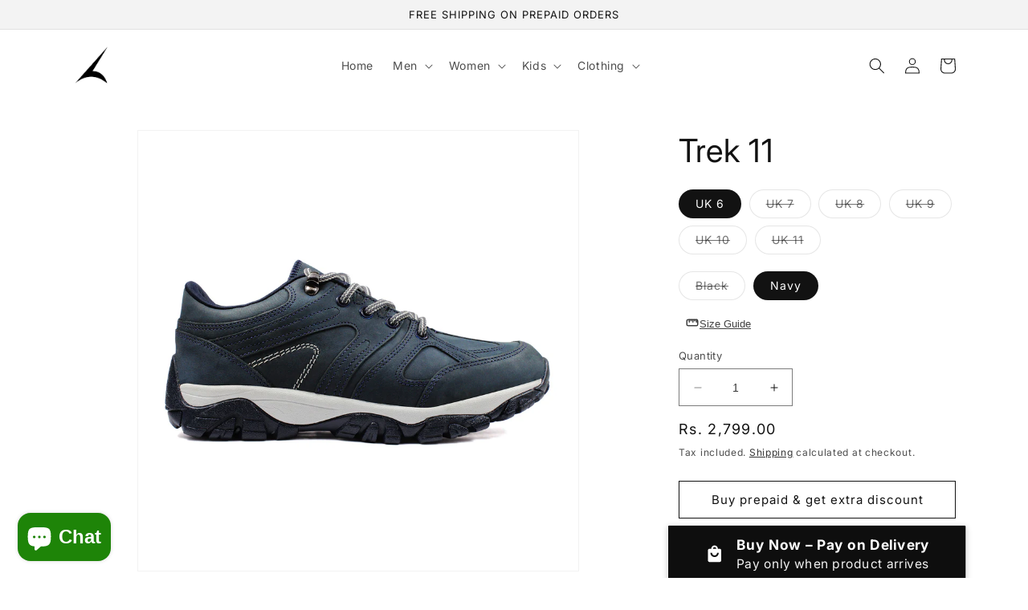

--- FILE ---
content_type: text/html; charset=utf-8
request_url: https://www.tracerindia.com/products/trek-11-hiking-and-trekking-shoes-for-mens
body_size: 79377
content:
<!doctype html>
<html class="no-js" lang="en">
  <head>
    <meta name="google-site-verification" content="mGhEy3W_IN0KqlxtYp1-aM3DR5BPhi3JG_S5OTVFouE" />
    <meta charset="utf-8">
    <meta http-equiv="X-UA-Compatible" content="IE=edge">
    <meta name="viewport" content="width=device-width,initial-scale=1">
    <meta name="theme-color" content="">
    <!-- Google Tag Manager -->
<script>(function(w,d,s,l,i){w[l]=w[l]||[];w[l].push({'gtm.start':
new Date().getTime(),event:'gtm.js'});var f=d.getElementsByTagName(s)[0],
j=d.createElement(s),dl=l!='dataLayer'?'&l='+l:'';j.async=true;j.src=
'https://www.googletagmanager.com/gtm.js?id='+i+dl;f.parentNode.insertBefore(j,f);
})(window,document,'script','dataLayer','GTM-KN5SGV6');</script>
<!-- End Google Tag Manager -->
    <link rel="canonical" href="https://www.tracerindia.com/products/trek-11-hiking-and-trekking-shoes-for-mens">
    <link rel="preconnect" href="https://cdn.shopify.com" crossorigin>
   <script src="https://ajax.googleapis.com/ajax/libs/jquery/3.5.1/jquery.min.js"></script><link rel="icon" type="image/png" href="//www.tracerindia.com/cdn/shop/files/green-2.png?crop=center&height=32&v=1654750775&width=32"><link rel="preconnect" href="https://fonts.shopifycdn.com" crossorigin><title>
      Trek 11 Hiking And Trekking Shoes For Men&#39;s Shop Men&#39;s Shoes | Tracer Shoes | Tracer India
 &ndash; TracerIndia</title>

    
      <meta name="description" content="Introducing Tracer Trek 11 Leather Trekking and Hiking Shoes for Men – Conquer Nature&#39;s Challenges with Style and Durability! Designed for the modern explorer, Tracer Trek 11 Leather Trekking and Hiking Shoes redefine outdoor footwear, blending rugged resilience with timeless sophistication for an unparalleled trekking">
    
<script src="https://cdnjs.cloudflare.com/ajax/libs/jquery/2.2.3/jquery.js" type="text/javascript"></script>
   

<style>
  @media only screen and (max-width: 750px) {
button.sticky-button.product-form__submit.button.button--full-width.button--secondary {
    bottom: 47px;
}
button.shopify-payment-button__button.shopify-payment-button__button--unbranded.BUz42FHpSPncCPJ4Pr_f.jjzYeefyWpPZLH9pIgyw.RWJ0IfBjxIhflh4AIrUw {
    bottom: 68px;
}
}
</style>

    

<meta property="og:site_name" content="TracerIndia">
<meta property="og:url" content="https://www.tracerindia.com/products/trek-11-hiking-and-trekking-shoes-for-mens">
<meta property="og:title" content="Trek 11 Hiking And Trekking Shoes For Men&#39;s Shop Men&#39;s Shoes | Tracer Shoes | Tracer India">
<meta property="og:type" content="product">
<meta property="og:description" content="Introducing Tracer Trek 11 Leather Trekking and Hiking Shoes for Men – Conquer Nature&#39;s Challenges with Style and Durability! Designed for the modern explorer, Tracer Trek 11 Leather Trekking and Hiking Shoes redefine outdoor footwear, blending rugged resilience with timeless sophistication for an unparalleled trekking"><meta property="og:image" content="http://www.tracerindia.com/cdn/shop/files/1_3de58ae8-f503-4673-a146-236fb0d28473.jpg?v=1712149559">
  <meta property="og:image:secure_url" content="https://www.tracerindia.com/cdn/shop/files/1_3de58ae8-f503-4673-a146-236fb0d28473.jpg?v=1712149559">
  <meta property="og:image:width" content="1500">
  <meta property="og:image:height" content="1500"><meta property="og:price:amount" content="2,799.00">
  <meta property="og:price:currency" content="INR"><meta name="twitter:card" content="summary_large_image">
<meta name="twitter:title" content="Trek 11 Hiking And Trekking Shoes For Men&#39;s Shop Men&#39;s Shoes | Tracer Shoes | Tracer India">
<meta name="twitter:description" content="Introducing Tracer Trek 11 Leather Trekking and Hiking Shoes for Men – Conquer Nature&#39;s Challenges with Style and Durability! Designed for the modern explorer, Tracer Trek 11 Leather Trekking and Hiking Shoes redefine outdoor footwear, blending rugged resilience with timeless sophistication for an unparalleled trekking">


    <script src="//www.tracerindia.com/cdn/shop/t/17/assets/constants.js?v=165488195745554878101680844114" defer="defer"></script>
    <script src="//www.tracerindia.com/cdn/shop/t/17/assets/pubsub.js?v=2921868252632587581680844114" defer="defer"></script>
    <script src="//www.tracerindia.com/cdn/shop/t/17/assets/global.js?v=183436420322376342981766474211" defer="defer"></script>
    <script>window.performance && window.performance.mark && window.performance.mark('shopify.content_for_header.start');</script><meta name="google-site-verification" content="ENara_q1TxlF3cV7ICWUHvytPkLNFEBg1GyRA4LB8jQ">
<meta id="shopify-digital-wallet" name="shopify-digital-wallet" content="/57313394735/digital_wallets/dialog">
<link rel="alternate" type="application/json+oembed" href="https://www.tracerindia.com/products/trek-11-hiking-and-trekking-shoes-for-mens.oembed">
<script async="async" src="/checkouts/internal/preloads.js?locale=en-IN"></script>
<script id="shopify-features" type="application/json">{"accessToken":"b432c3507df0acf2e835575e20d5811e","betas":["rich-media-storefront-analytics"],"domain":"www.tracerindia.com","predictiveSearch":true,"shopId":57313394735,"locale":"en"}</script>
<script>var Shopify = Shopify || {};
Shopify.shop = "tracerindia.myshopify.com";
Shopify.locale = "en";
Shopify.currency = {"active":"INR","rate":"1.0"};
Shopify.country = "IN";
Shopify.theme = {"name":"Final","id":129261338671,"schema_name":"Dawn","schema_version":"8.0.0","theme_store_id":887,"role":"main"};
Shopify.theme.handle = "null";
Shopify.theme.style = {"id":null,"handle":null};
Shopify.cdnHost = "www.tracerindia.com/cdn";
Shopify.routes = Shopify.routes || {};
Shopify.routes.root = "/";</script>
<script type="module">!function(o){(o.Shopify=o.Shopify||{}).modules=!0}(window);</script>
<script>!function(o){function n(){var o=[];function n(){o.push(Array.prototype.slice.apply(arguments))}return n.q=o,n}var t=o.Shopify=o.Shopify||{};t.loadFeatures=n(),t.autoloadFeatures=n()}(window);</script>
<script id="shop-js-analytics" type="application/json">{"pageType":"product"}</script>
<script defer="defer" async type="module" src="//www.tracerindia.com/cdn/shopifycloud/shop-js/modules/v2/client.init-shop-cart-sync_WVOgQShq.en.esm.js"></script>
<script defer="defer" async type="module" src="//www.tracerindia.com/cdn/shopifycloud/shop-js/modules/v2/chunk.common_C_13GLB1.esm.js"></script>
<script defer="defer" async type="module" src="//www.tracerindia.com/cdn/shopifycloud/shop-js/modules/v2/chunk.modal_CLfMGd0m.esm.js"></script>
<script type="module">
  await import("//www.tracerindia.com/cdn/shopifycloud/shop-js/modules/v2/client.init-shop-cart-sync_WVOgQShq.en.esm.js");
await import("//www.tracerindia.com/cdn/shopifycloud/shop-js/modules/v2/chunk.common_C_13GLB1.esm.js");
await import("//www.tracerindia.com/cdn/shopifycloud/shop-js/modules/v2/chunk.modal_CLfMGd0m.esm.js");

  window.Shopify.SignInWithShop?.initShopCartSync?.({"fedCMEnabled":true,"windoidEnabled":true});

</script>
<script>(function() {
  var isLoaded = false;
  function asyncLoad() {
    if (isLoaded) return;
    isLoaded = true;
    var urls = ["https:\/\/po.kaktusapp.com\/storage\/js\/kaktus_preorder-tracerindia.myshopify.com.js?ver=1\u0026shop=tracerindia.myshopify.com","https:\/\/po.kaktusapp.com\/storage\/js\/kaktus_preorder-tracerindia.myshopify.com.js?ver=2\u0026shop=tracerindia.myshopify.com"];
    for (var i = 0; i < urls.length; i++) {
      var s = document.createElement('script');
      s.type = 'text/javascript';
      s.async = true;
      s.src = urls[i];
      var x = document.getElementsByTagName('script')[0];
      x.parentNode.insertBefore(s, x);
    }
  };
  if(window.attachEvent) {
    window.attachEvent('onload', asyncLoad);
  } else {
    window.addEventListener('load', asyncLoad, false);
  }
})();</script>
<script id="__st">var __st={"a":57313394735,"offset":19800,"reqid":"815a17fe-0d92-475e-8ac1-9764c61061d3-1769662935","pageurl":"www.tracerindia.com\/products\/trek-11-hiking-and-trekking-shoes-for-mens","u":"284182f4cc24","p":"product","rtyp":"product","rid":7502728822831};</script>
<script>window.ShopifyPaypalV4VisibilityTracking = true;</script>
<script id="captcha-bootstrap">!function(){'use strict';const t='contact',e='account',n='new_comment',o=[[t,t],['blogs',n],['comments',n],[t,'customer']],c=[[e,'customer_login'],[e,'guest_login'],[e,'recover_customer_password'],[e,'create_customer']],r=t=>t.map((([t,e])=>`form[action*='/${t}']:not([data-nocaptcha='true']) input[name='form_type'][value='${e}']`)).join(','),a=t=>()=>t?[...document.querySelectorAll(t)].map((t=>t.form)):[];function s(){const t=[...o],e=r(t);return a(e)}const i='password',u='form_key',d=['recaptcha-v3-token','g-recaptcha-response','h-captcha-response',i],f=()=>{try{return window.sessionStorage}catch{return}},m='__shopify_v',_=t=>t.elements[u];function p(t,e,n=!1){try{const o=window.sessionStorage,c=JSON.parse(o.getItem(e)),{data:r}=function(t){const{data:e,action:n}=t;return t[m]||n?{data:e,action:n}:{data:t,action:n}}(c);for(const[e,n]of Object.entries(r))t.elements[e]&&(t.elements[e].value=n);n&&o.removeItem(e)}catch(o){console.error('form repopulation failed',{error:o})}}const l='form_type',E='cptcha';function T(t){t.dataset[E]=!0}const w=window,h=w.document,L='Shopify',v='ce_forms',y='captcha';let A=!1;((t,e)=>{const n=(g='f06e6c50-85a8-45c8-87d0-21a2b65856fe',I='https://cdn.shopify.com/shopifycloud/storefront-forms-hcaptcha/ce_storefront_forms_captcha_hcaptcha.v1.5.2.iife.js',D={infoText:'Protected by hCaptcha',privacyText:'Privacy',termsText:'Terms'},(t,e,n)=>{const o=w[L][v],c=o.bindForm;if(c)return c(t,g,e,D).then(n);var r;o.q.push([[t,g,e,D],n]),r=I,A||(h.body.append(Object.assign(h.createElement('script'),{id:'captcha-provider',async:!0,src:r})),A=!0)});var g,I,D;w[L]=w[L]||{},w[L][v]=w[L][v]||{},w[L][v].q=[],w[L][y]=w[L][y]||{},w[L][y].protect=function(t,e){n(t,void 0,e),T(t)},Object.freeze(w[L][y]),function(t,e,n,w,h,L){const[v,y,A,g]=function(t,e,n){const i=e?o:[],u=t?c:[],d=[...i,...u],f=r(d),m=r(i),_=r(d.filter((([t,e])=>n.includes(e))));return[a(f),a(m),a(_),s()]}(w,h,L),I=t=>{const e=t.target;return e instanceof HTMLFormElement?e:e&&e.form},D=t=>v().includes(t);t.addEventListener('submit',(t=>{const e=I(t);if(!e)return;const n=D(e)&&!e.dataset.hcaptchaBound&&!e.dataset.recaptchaBound,o=_(e),c=g().includes(e)&&(!o||!o.value);(n||c)&&t.preventDefault(),c&&!n&&(function(t){try{if(!f())return;!function(t){const e=f();if(!e)return;const n=_(t);if(!n)return;const o=n.value;o&&e.removeItem(o)}(t);const e=Array.from(Array(32),(()=>Math.random().toString(36)[2])).join('');!function(t,e){_(t)||t.append(Object.assign(document.createElement('input'),{type:'hidden',name:u})),t.elements[u].value=e}(t,e),function(t,e){const n=f();if(!n)return;const o=[...t.querySelectorAll(`input[type='${i}']`)].map((({name:t})=>t)),c=[...d,...o],r={};for(const[a,s]of new FormData(t).entries())c.includes(a)||(r[a]=s);n.setItem(e,JSON.stringify({[m]:1,action:t.action,data:r}))}(t,e)}catch(e){console.error('failed to persist form',e)}}(e),e.submit())}));const S=(t,e)=>{t&&!t.dataset[E]&&(n(t,e.some((e=>e===t))),T(t))};for(const o of['focusin','change'])t.addEventListener(o,(t=>{const e=I(t);D(e)&&S(e,y())}));const B=e.get('form_key'),M=e.get(l),P=B&&M;t.addEventListener('DOMContentLoaded',(()=>{const t=y();if(P)for(const e of t)e.elements[l].value===M&&p(e,B);[...new Set([...A(),...v().filter((t=>'true'===t.dataset.shopifyCaptcha))])].forEach((e=>S(e,t)))}))}(h,new URLSearchParams(w.location.search),n,t,e,['guest_login'])})(!0,!0)}();</script>
<script integrity="sha256-4kQ18oKyAcykRKYeNunJcIwy7WH5gtpwJnB7kiuLZ1E=" data-source-attribution="shopify.loadfeatures" defer="defer" src="//www.tracerindia.com/cdn/shopifycloud/storefront/assets/storefront/load_feature-a0a9edcb.js" crossorigin="anonymous"></script>
<script data-source-attribution="shopify.dynamic_checkout.dynamic.init">var Shopify=Shopify||{};Shopify.PaymentButton=Shopify.PaymentButton||{isStorefrontPortableWallets:!0,init:function(){window.Shopify.PaymentButton.init=function(){};var t=document.createElement("script");t.src="https://www.tracerindia.com/cdn/shopifycloud/portable-wallets/latest/portable-wallets.en.js",t.type="module",document.head.appendChild(t)}};
</script>
<script data-source-attribution="shopify.dynamic_checkout.buyer_consent">
  function portableWalletsHideBuyerConsent(e){var t=document.getElementById("shopify-buyer-consent"),n=document.getElementById("shopify-subscription-policy-button");t&&n&&(t.classList.add("hidden"),t.setAttribute("aria-hidden","true"),n.removeEventListener("click",e))}function portableWalletsShowBuyerConsent(e){var t=document.getElementById("shopify-buyer-consent"),n=document.getElementById("shopify-subscription-policy-button");t&&n&&(t.classList.remove("hidden"),t.removeAttribute("aria-hidden"),n.addEventListener("click",e))}window.Shopify?.PaymentButton&&(window.Shopify.PaymentButton.hideBuyerConsent=portableWalletsHideBuyerConsent,window.Shopify.PaymentButton.showBuyerConsent=portableWalletsShowBuyerConsent);
</script>
<script>
  function portableWalletsCleanup(e){e&&e.src&&console.error("Failed to load portable wallets script "+e.src);var t=document.querySelectorAll("shopify-accelerated-checkout .shopify-payment-button__skeleton, shopify-accelerated-checkout-cart .wallet-cart-button__skeleton"),e=document.getElementById("shopify-buyer-consent");for(let e=0;e<t.length;e++)t[e].remove();e&&e.remove()}function portableWalletsNotLoadedAsModule(e){e instanceof ErrorEvent&&"string"==typeof e.message&&e.message.includes("import.meta")&&"string"==typeof e.filename&&e.filename.includes("portable-wallets")&&(window.removeEventListener("error",portableWalletsNotLoadedAsModule),window.Shopify.PaymentButton.failedToLoad=e,"loading"===document.readyState?document.addEventListener("DOMContentLoaded",window.Shopify.PaymentButton.init):window.Shopify.PaymentButton.init())}window.addEventListener("error",portableWalletsNotLoadedAsModule);
</script>

<script type="module" src="https://www.tracerindia.com/cdn/shopifycloud/portable-wallets/latest/portable-wallets.en.js" onError="portableWalletsCleanup(this)" crossorigin="anonymous"></script>
<script nomodule>
  document.addEventListener("DOMContentLoaded", portableWalletsCleanup);
</script>

<link id="shopify-accelerated-checkout-styles" rel="stylesheet" media="screen" href="https://www.tracerindia.com/cdn/shopifycloud/portable-wallets/latest/accelerated-checkout-backwards-compat.css" crossorigin="anonymous">
<style id="shopify-accelerated-checkout-cart">
        #shopify-buyer-consent {
  margin-top: 1em;
  display: inline-block;
  width: 100%;
}

#shopify-buyer-consent.hidden {
  display: none;
}

#shopify-subscription-policy-button {
  background: none;
  border: none;
  padding: 0;
  text-decoration: underline;
  font-size: inherit;
  cursor: pointer;
}

#shopify-subscription-policy-button::before {
  box-shadow: none;
}

      </style>
<script id="sections-script" data-sections="header,footer" defer="defer" src="//www.tracerindia.com/cdn/shop/t/17/compiled_assets/scripts.js?v=3080"></script>
<script>window.performance && window.performance.mark && window.performance.mark('shopify.content_for_header.end');</script>


    <style data-shopify>
      @font-face {
  font-family: Inter;
  font-weight: 400;
  font-style: normal;
  font-display: swap;
  src: url("//www.tracerindia.com/cdn/fonts/inter/inter_n4.b2a3f24c19b4de56e8871f609e73ca7f6d2e2bb9.woff2") format("woff2"),
       url("//www.tracerindia.com/cdn/fonts/inter/inter_n4.af8052d517e0c9ffac7b814872cecc27ae1fa132.woff") format("woff");
}

      @font-face {
  font-family: Inter;
  font-weight: 700;
  font-style: normal;
  font-display: swap;
  src: url("//www.tracerindia.com/cdn/fonts/inter/inter_n7.02711e6b374660cfc7915d1afc1c204e633421e4.woff2") format("woff2"),
       url("//www.tracerindia.com/cdn/fonts/inter/inter_n7.6dab87426f6b8813070abd79972ceaf2f8d3b012.woff") format("woff");
}

      @font-face {
  font-family: Inter;
  font-weight: 400;
  font-style: italic;
  font-display: swap;
  src: url("//www.tracerindia.com/cdn/fonts/inter/inter_i4.feae1981dda792ab80d117249d9c7e0f1017e5b3.woff2") format("woff2"),
       url("//www.tracerindia.com/cdn/fonts/inter/inter_i4.62773b7113d5e5f02c71486623cf828884c85c6e.woff") format("woff");
}

      @font-face {
  font-family: Inter;
  font-weight: 700;
  font-style: italic;
  font-display: swap;
  src: url("//www.tracerindia.com/cdn/fonts/inter/inter_i7.b377bcd4cc0f160622a22d638ae7e2cd9b86ea4c.woff2") format("woff2"),
       url("//www.tracerindia.com/cdn/fonts/inter/inter_i7.7c69a6a34e3bb44fcf6f975857e13b9a9b25beb4.woff") format("woff");
}

      @font-face {
  font-family: Inter;
  font-weight: 400;
  font-style: normal;
  font-display: swap;
  src: url("//www.tracerindia.com/cdn/fonts/inter/inter_n4.b2a3f24c19b4de56e8871f609e73ca7f6d2e2bb9.woff2") format("woff2"),
       url("//www.tracerindia.com/cdn/fonts/inter/inter_n4.af8052d517e0c9ffac7b814872cecc27ae1fa132.woff") format("woff");
}


      :root {
        --font-body-family: Inter, sans-serif;
        --font-body-style: normal;
        --font-body-weight: 400;
        --font-body-weight-bold: 700;

        --font-heading-family: Inter, sans-serif;
        --font-heading-style: normal;
        --font-heading-weight: 400;

        --font-body-scale: 1.0;
        --font-heading-scale: 1.0;

        --color-base-text: 18, 18, 18;
        --color-shadow: 18, 18, 18;
        --color-base-background-1: 255, 255, 255;
        --color-base-background-2: 243, 243, 243;
        --color-base-solid-button-labels: 255, 255, 255;
        --color-base-outline-button-labels: 18, 18, 18;
        --color-base-accent-1: 18, 18, 18;
        --color-base-accent-2: 70, 202, 72;
        --payment-terms-background-color: #ffffff;

        --gradient-base-background-1: #ffffff;
        --gradient-base-background-2: #f3f3f3;
        --gradient-base-accent-1: #121212;
        --gradient-base-accent-2: #46ca48;

        --media-padding: px;
        --media-border-opacity: 0.05;
        --media-border-width: 1px;
        --media-radius: 0px;
        --media-shadow-opacity: 0.0;
        --media-shadow-horizontal-offset: 0px;
        --media-shadow-vertical-offset: 4px;
        --media-shadow-blur-radius: 5px;
        --media-shadow-visible: 0;

        --page-width: 120rem;
        --page-width-margin: 0rem;

        --product-card-image-padding: 0.0rem;
        --product-card-corner-radius: 0.0rem;
        --product-card-text-alignment: left;
        --product-card-border-width: 0.0rem;
        --product-card-border-opacity: 0.1;
        --product-card-shadow-opacity: 0.0;
        --product-card-shadow-visible: 0;
        --product-card-shadow-horizontal-offset: 0.0rem;
        --product-card-shadow-vertical-offset: 0.4rem;
        --product-card-shadow-blur-radius: 0.5rem;

        --collection-card-image-padding: 0.0rem;
        --collection-card-corner-radius: 0.0rem;
        --collection-card-text-alignment: left;
        --collection-card-border-width: 0.0rem;
        --collection-card-border-opacity: 0.0;
        --collection-card-shadow-opacity: 0.1;
        --collection-card-shadow-visible: 1;
        --collection-card-shadow-horizontal-offset: 0.0rem;
        --collection-card-shadow-vertical-offset: 0.0rem;
        --collection-card-shadow-blur-radius: 0.0rem;

        --blog-card-image-padding: 0.0rem;
        --blog-card-corner-radius: 0.0rem;
        --blog-card-text-alignment: left;
        --blog-card-border-width: 0.0rem;
        --blog-card-border-opacity: 0.0;
        --blog-card-shadow-opacity: 0.1;
        --blog-card-shadow-visible: 1;
        --blog-card-shadow-horizontal-offset: 0.0rem;
        --blog-card-shadow-vertical-offset: 0.0rem;
        --blog-card-shadow-blur-radius: 0.0rem;

        --badge-corner-radius: 4.0rem;

        --popup-border-width: 1px;
        --popup-border-opacity: 0.1;
        --popup-corner-radius: 0px;
        --popup-shadow-opacity: 0.0;
        --popup-shadow-horizontal-offset: 0px;
        --popup-shadow-vertical-offset: 4px;
        --popup-shadow-blur-radius: 5px;

        --drawer-border-width: 1px;
        --drawer-border-opacity: 0.1;
        --drawer-shadow-opacity: 0.0;
        --drawer-shadow-horizontal-offset: 0px;
        --drawer-shadow-vertical-offset: 4px;
        --drawer-shadow-blur-radius: 5px;

        --spacing-sections-desktop: 0px;
        --spacing-sections-mobile: 0px;

        --grid-desktop-vertical-spacing: 8px;
        --grid-desktop-horizontal-spacing: 8px;
        --grid-mobile-vertical-spacing: 4px;
        --grid-mobile-horizontal-spacing: 4px;

        --text-boxes-border-opacity: 0.1;
        --text-boxes-border-width: 0px;
        --text-boxes-radius: 0px;
        --text-boxes-shadow-opacity: 0.0;
        --text-boxes-shadow-visible: 0;
        --text-boxes-shadow-horizontal-offset: 0px;
        --text-boxes-shadow-vertical-offset: 4px;
        --text-boxes-shadow-blur-radius: 5px;

        --buttons-radius: 0px;
        --buttons-radius-outset: 0px;
        --buttons-border-width: 1px;
        --buttons-border-opacity: 1.0;
        --buttons-shadow-opacity: 0.0;
        --buttons-shadow-visible: 0;
        --buttons-shadow-horizontal-offset: 0px;
        --buttons-shadow-vertical-offset: 4px;
        --buttons-shadow-blur-radius: 5px;
        --buttons-border-offset: 0px;

        --inputs-radius: 0px;
        --inputs-border-width: 1px;
        --inputs-border-opacity: 0.55;
        --inputs-shadow-opacity: 0.0;
        --inputs-shadow-horizontal-offset: 0px;
        --inputs-margin-offset: 0px;
        --inputs-shadow-vertical-offset: 0px;
        --inputs-shadow-blur-radius: 5px;
        --inputs-radius-outset: 0px;

        --variant-pills-radius: 40px;
        --variant-pills-border-width: 1px;
        --variant-pills-border-opacity: 0.55;
        --variant-pills-shadow-opacity: 0.0;
        --variant-pills-shadow-horizontal-offset: 0px;
        --variant-pills-shadow-vertical-offset: 4px;
        --variant-pills-shadow-blur-radius: 5px;
      }

      *,
      *::before,
      *::after {
        box-sizing: inherit;
      }

      html {
        box-sizing: border-box;
        font-size: calc(var(--font-body-scale) * 62.5%);
        height: 100%;
      }

      body {
        display: grid;
        grid-template-rows: auto auto 1fr auto;
        grid-template-columns: 100%;
        min-height: 100%;
        margin: 0;
        font-size: 1.5rem;
        letter-spacing: 0.06rem;
        line-height: calc(1 + 0.8 / var(--font-body-scale));
        font-family: var(--font-body-family);
        font-style: var(--font-body-style);
        font-weight: var(--font-body-weight);
      }

      @media screen and (min-width: 750px) {
        body {
          font-size: 1.6rem;
        }
      }
    </style>

    <link href="//www.tracerindia.com/cdn/shop/t/17/assets/base.css?v=143876704301631780291767428033" rel="stylesheet" type="text/css" media="all" />
<link rel="preload" as="font" href="//www.tracerindia.com/cdn/fonts/inter/inter_n4.b2a3f24c19b4de56e8871f609e73ca7f6d2e2bb9.woff2" type="font/woff2" crossorigin><link rel="preload" as="font" href="//www.tracerindia.com/cdn/fonts/inter/inter_n4.b2a3f24c19b4de56e8871f609e73ca7f6d2e2bb9.woff2" type="font/woff2" crossorigin><link rel="stylesheet" href="//www.tracerindia.com/cdn/shop/t/17/assets/component-predictive-search.css?v=85913294783299393391680844114" media="print" onload="this.media='all'"><script>document.documentElement.className = document.documentElement.className.replace('no-js', 'js');
    if (Shopify.designMode) {
      document.documentElement.classList.add('shopify-design-mode');
    }
    </script>
    <script id="ModaSDK" defer data-apikey="AIzaSyCCevl9EEkDN6zzxANLZFV2hXBbZRIuQlw" data-shopUrl="tracerindia.myshopify.com" data-userid="" data-name="" data-firstname="" data-lastname="" data-email="" data-phone="" ></script>
<script type="text/javascript">
    (function(c,l,a,r,i,t,y){
        c[a]=c[a]||function(){(c[a].q=c[a].q||[]).push(arguments)};
        t=l.createElement(r);t.async=1;t.src="https://www.clarity.ms/tag/"+i;
        y=l.getElementsByTagName(r)[0];y.parentNode.insertBefore(t,y);
    })(window, document, "clarity", "script", "gnk1j0tsys");
</script>  

  
  

    <script>
    
      
    window.alphaStore = {
      collections: [309526593583,305850318895,278583509039,278863773743,274365317167,274758008879],
      tags: 'Boys,Hiking,Men,MenShoes,Trekking'.split(','),
      selectedVariantId: 42388773142575,
      moneyFormat: "Rs. {{amount}}",
      moneyFormatWithCurrency: "Rs. {{amount}}",
      currency: "INR",
      customerId: null,
      productAvailable: true,
      productMapping: []
    }
    
    
      window.alphaStore.cartTotal = 0;
      
    
    
    
    window.isAlphaInstalled = false;
    function alphaScriptLoader(scriptUrl) {
        var element = document.createElement('script');
        element.src = scriptUrl;
        element.type = 'text/javascript';
        document.getElementsByTagName('head')[0].appendChild(element);
    }
    if(window.isAlphaInstalled) console.log('%c ALPHA: Discount Upsell & Cross sell Loaded!', 'font-weight: bold; letter-spacing: 2px; font-family: system-ui, -apple-system, BlinkMacSystemFont, "Segoe UI", "Roboto", "Oxygen", "Ubuntu", Arial, sans-serif;font-size: 14px;color: rgb(25, 124, 255); text-shadow: 2px 2px 0 rgb(62, 246, 255)');
    if(!('noModule' in HTMLScriptElement.prototype) && window.isAlphaInstalled) {
        alphaScriptLoader('https://alpha.helixo.co/scripts/sdk.es5.min.js');
        console.log('ALPHA: ES5 Script Loading');
    }
    </script>
    <script>
    
    </script>
    
    <!-- BEGIN app block: shopify://apps/judge-me-reviews/blocks/judgeme_core/61ccd3b1-a9f2-4160-9fe9-4fec8413e5d8 --><!-- Start of Judge.me Core -->






<link rel="dns-prefetch" href="https://cdnwidget.judge.me">
<link rel="dns-prefetch" href="https://cdn.judge.me">
<link rel="dns-prefetch" href="https://cdn1.judge.me">
<link rel="dns-prefetch" href="https://api.judge.me">

<script data-cfasync='false' class='jdgm-settings-script'>window.jdgmSettings={"pagination":5,"disable_web_reviews":false,"badge_no_review_text":"No reviews","badge_n_reviews_text":"{{ n }} review/reviews","badge_star_color":"#228410","hide_badge_preview_if_no_reviews":true,"badge_hide_text":false,"enforce_center_preview_badge":false,"widget_title":"Customer Reviews","widget_open_form_text":"Write a review","widget_close_form_text":"Cancel review","widget_refresh_page_text":"Refresh page","widget_summary_text":"Based on {{ number_of_reviews }} review/reviews","widget_no_review_text":"Be the first to write a review","widget_name_field_text":"Display name","widget_verified_name_field_text":"Verified Name (public)","widget_name_placeholder_text":"Display name","widget_required_field_error_text":"This field is required.","widget_email_field_text":"Email address","widget_verified_email_field_text":"Verified Email (private, can not be edited)","widget_email_placeholder_text":"Your email address","widget_email_field_error_text":"Please enter a valid email address.","widget_rating_field_text":"Rating","widget_review_title_field_text":"Review Title","widget_review_title_placeholder_text":"Give your review a title","widget_review_body_field_text":"Review content","widget_review_body_placeholder_text":"Start writing here...","widget_pictures_field_text":"Picture/Video (optional)","widget_submit_review_text":"Submit Review","widget_submit_verified_review_text":"Submit Verified Review","widget_submit_success_msg_with_auto_publish":"Thank you! Please refresh the page in a few moments to see your review. You can remove or edit your review by logging into \u003ca href='https://judge.me/login' target='_blank' rel='nofollow noopener'\u003eJudge.me\u003c/a\u003e","widget_submit_success_msg_no_auto_publish":"Thank you! Your review will be published as soon as it is approved by the shop admin. You can remove or edit your review by logging into \u003ca href='https://judge.me/login' target='_blank' rel='nofollow noopener'\u003eJudge.me\u003c/a\u003e","widget_show_default_reviews_out_of_total_text":"Showing {{ n_reviews_shown }} out of {{ n_reviews }} reviews.","widget_show_all_link_text":"Show all","widget_show_less_link_text":"Show less","widget_author_said_text":"{{ reviewer_name }} said:","widget_days_text":"{{ n }} days ago","widget_weeks_text":"{{ n }} week/weeks ago","widget_months_text":"{{ n }} month/months ago","widget_years_text":"{{ n }} year/years ago","widget_yesterday_text":"Yesterday","widget_today_text":"Today","widget_replied_text":"\u003e\u003e {{ shop_name }} replied:","widget_read_more_text":"Read more","widget_reviewer_name_as_initial":"","widget_rating_filter_color":"#fbcd0a","widget_rating_filter_see_all_text":"See all reviews","widget_sorting_most_recent_text":"Most Recent","widget_sorting_highest_rating_text":"Highest Rating","widget_sorting_lowest_rating_text":"Lowest Rating","widget_sorting_with_pictures_text":"Only Pictures","widget_sorting_most_helpful_text":"Most Helpful","widget_open_question_form_text":"Ask a question","widget_reviews_subtab_text":"Reviews","widget_questions_subtab_text":"Questions","widget_question_label_text":"Question","widget_answer_label_text":"Answer","widget_question_placeholder_text":"Write your question here","widget_submit_question_text":"Submit Question","widget_question_submit_success_text":"Thank you for your question! We will notify you once it gets answered.","widget_star_color":"#228410","verified_badge_text":"Verified","verified_badge_bg_color":"","verified_badge_text_color":"","verified_badge_placement":"left-of-reviewer-name","widget_review_max_height":"","widget_hide_border":false,"widget_social_share":false,"widget_thumb":false,"widget_review_location_show":false,"widget_location_format":"","all_reviews_include_out_of_store_products":true,"all_reviews_out_of_store_text":"(out of store)","all_reviews_pagination":100,"all_reviews_product_name_prefix_text":"about","enable_review_pictures":true,"enable_question_anwser":false,"widget_theme":"default","review_date_format":"mm/dd/yyyy","default_sort_method":"most-recent","widget_product_reviews_subtab_text":"Product Reviews","widget_shop_reviews_subtab_text":"Shop Reviews","widget_other_products_reviews_text":"Reviews for other products","widget_store_reviews_subtab_text":"Store reviews","widget_no_store_reviews_text":"This store hasn't received any reviews yet","widget_web_restriction_product_reviews_text":"This product hasn't received any reviews yet","widget_no_items_text":"No items found","widget_show_more_text":"Show more","widget_write_a_store_review_text":"Write a Store Review","widget_other_languages_heading":"Reviews in Other Languages","widget_translate_review_text":"Translate review to {{ language }}","widget_translating_review_text":"Translating...","widget_show_original_translation_text":"Show original ({{ language }})","widget_translate_review_failed_text":"Review couldn't be translated.","widget_translate_review_retry_text":"Retry","widget_translate_review_try_again_later_text":"Try again later","show_product_url_for_grouped_product":false,"widget_sorting_pictures_first_text":"Pictures First","show_pictures_on_all_rev_page_mobile":false,"show_pictures_on_all_rev_page_desktop":false,"floating_tab_hide_mobile_install_preference":false,"floating_tab_button_name":"★ Reviews","floating_tab_title":"Let customers speak for us","floating_tab_button_color":"","floating_tab_button_background_color":"","floating_tab_url":"","floating_tab_url_enabled":false,"floating_tab_tab_style":"text","all_reviews_text_badge_text":"Customers rate us {{ shop.metafields.judgeme.all_reviews_rating | round: 1 }}/5 based on {{ shop.metafields.judgeme.all_reviews_count }} reviews.","all_reviews_text_badge_text_branded_style":"{{ shop.metafields.judgeme.all_reviews_rating | round: 1 }} out of 5 stars based on {{ shop.metafields.judgeme.all_reviews_count }} reviews","is_all_reviews_text_badge_a_link":false,"show_stars_for_all_reviews_text_badge":false,"all_reviews_text_badge_url":"","all_reviews_text_style":"branded","all_reviews_text_color_style":"judgeme_brand_color","all_reviews_text_color":"#108474","all_reviews_text_show_jm_brand":true,"featured_carousel_show_header":true,"featured_carousel_title":"Let customers speak for us","testimonials_carousel_title":"Customers are saying","videos_carousel_title":"Real customer stories","cards_carousel_title":"Customers are saying","featured_carousel_count_text":"from {{ n }} reviews","featured_carousel_add_link_to_all_reviews_page":false,"featured_carousel_url":"","featured_carousel_show_images":true,"featured_carousel_autoslide_interval":5,"featured_carousel_arrows_on_the_sides":false,"featured_carousel_height":250,"featured_carousel_width":80,"featured_carousel_image_size":0,"featured_carousel_image_height":250,"featured_carousel_arrow_color":"#eeeeee","verified_count_badge_style":"branded","verified_count_badge_orientation":"horizontal","verified_count_badge_color_style":"judgeme_brand_color","verified_count_badge_color":"#108474","is_verified_count_badge_a_link":false,"verified_count_badge_url":"","verified_count_badge_show_jm_brand":true,"widget_rating_preset_default":5,"widget_first_sub_tab":"product-reviews","widget_show_histogram":true,"widget_histogram_use_custom_color":false,"widget_pagination_use_custom_color":false,"widget_star_use_custom_color":false,"widget_verified_badge_use_custom_color":false,"widget_write_review_use_custom_color":false,"picture_reminder_submit_button":"Upload Pictures","enable_review_videos":false,"mute_video_by_default":false,"widget_sorting_videos_first_text":"Videos First","widget_review_pending_text":"Pending","featured_carousel_items_for_large_screen":3,"social_share_options_order":"Facebook,Twitter","remove_microdata_snippet":true,"disable_json_ld":false,"enable_json_ld_products":false,"preview_badge_show_question_text":false,"preview_badge_no_question_text":"No questions","preview_badge_n_question_text":"{{ number_of_questions }} question/questions","qa_badge_show_icon":false,"qa_badge_position":"same-row","remove_judgeme_branding":false,"widget_add_search_bar":false,"widget_search_bar_placeholder":"Search","widget_sorting_verified_only_text":"Verified only","featured_carousel_theme":"default","featured_carousel_show_rating":true,"featured_carousel_show_title":true,"featured_carousel_show_body":true,"featured_carousel_show_date":false,"featured_carousel_show_reviewer":true,"featured_carousel_show_product":false,"featured_carousel_header_background_color":"#108474","featured_carousel_header_text_color":"#ffffff","featured_carousel_name_product_separator":"reviewed","featured_carousel_full_star_background":"#108474","featured_carousel_empty_star_background":"#dadada","featured_carousel_vertical_theme_background":"#f9fafb","featured_carousel_verified_badge_enable":true,"featured_carousel_verified_badge_color":"#108474","featured_carousel_border_style":"round","featured_carousel_review_line_length_limit":3,"featured_carousel_more_reviews_button_text":"Read more reviews","featured_carousel_view_product_button_text":"View product","all_reviews_page_load_reviews_on":"scroll","all_reviews_page_load_more_text":"Load More Reviews","disable_fb_tab_reviews":false,"enable_ajax_cdn_cache":false,"widget_advanced_speed_features":5,"widget_public_name_text":"displayed publicly like","default_reviewer_name":"John Smith","default_reviewer_name_has_non_latin":true,"widget_reviewer_anonymous":"Anonymous","medals_widget_title":"Judge.me Review Medals","medals_widget_background_color":"#f9fafb","medals_widget_position":"footer_all_pages","medals_widget_border_color":"#f9fafb","medals_widget_verified_text_position":"left","medals_widget_use_monochromatic_version":false,"medals_widget_elements_color":"#108474","show_reviewer_avatar":true,"widget_invalid_yt_video_url_error_text":"Not a YouTube video URL","widget_max_length_field_error_text":"Please enter no more than {0} characters.","widget_show_country_flag":false,"widget_show_collected_via_shop_app":true,"widget_verified_by_shop_badge_style":"light","widget_verified_by_shop_text":"Verified by Shop","widget_show_photo_gallery":false,"widget_load_with_code_splitting":true,"widget_ugc_install_preference":false,"widget_ugc_title":"Made by us, Shared by you","widget_ugc_subtitle":"Tag us to see your picture featured in our page","widget_ugc_arrows_color":"#ffffff","widget_ugc_primary_button_text":"Buy Now","widget_ugc_primary_button_background_color":"#108474","widget_ugc_primary_button_text_color":"#ffffff","widget_ugc_primary_button_border_width":"0","widget_ugc_primary_button_border_style":"none","widget_ugc_primary_button_border_color":"#108474","widget_ugc_primary_button_border_radius":"25","widget_ugc_secondary_button_text":"Load More","widget_ugc_secondary_button_background_color":"#ffffff","widget_ugc_secondary_button_text_color":"#108474","widget_ugc_secondary_button_border_width":"2","widget_ugc_secondary_button_border_style":"solid","widget_ugc_secondary_button_border_color":"#108474","widget_ugc_secondary_button_border_radius":"25","widget_ugc_reviews_button_text":"View Reviews","widget_ugc_reviews_button_background_color":"#ffffff","widget_ugc_reviews_button_text_color":"#108474","widget_ugc_reviews_button_border_width":"2","widget_ugc_reviews_button_border_style":"solid","widget_ugc_reviews_button_border_color":"#108474","widget_ugc_reviews_button_border_radius":"25","widget_ugc_reviews_button_link_to":"judgeme-reviews-page","widget_ugc_show_post_date":true,"widget_ugc_max_width":"800","widget_rating_metafield_value_type":true,"widget_primary_color":"#108474","widget_enable_secondary_color":false,"widget_secondary_color":"#edf5f5","widget_summary_average_rating_text":"{{ average_rating }} out of 5","widget_media_grid_title":"Customer photos \u0026 videos","widget_media_grid_see_more_text":"See more","widget_round_style":false,"widget_show_product_medals":true,"widget_verified_by_judgeme_text":"Verified by Judge.me","widget_show_store_medals":true,"widget_verified_by_judgeme_text_in_store_medals":"Verified by Judge.me","widget_media_field_exceed_quantity_message":"Sorry, we can only accept {{ max_media }} for one review.","widget_media_field_exceed_limit_message":"{{ file_name }} is too large, please select a {{ media_type }} less than {{ size_limit }}MB.","widget_review_submitted_text":"Review Submitted!","widget_question_submitted_text":"Question Submitted!","widget_close_form_text_question":"Cancel","widget_write_your_answer_here_text":"Write your answer here","widget_enabled_branded_link":true,"widget_show_collected_by_judgeme":true,"widget_reviewer_name_color":"","widget_write_review_text_color":"","widget_write_review_bg_color":"","widget_collected_by_judgeme_text":"collected by Judge.me","widget_pagination_type":"standard","widget_load_more_text":"Load More","widget_load_more_color":"#108474","widget_full_review_text":"Full Review","widget_read_more_reviews_text":"Read More Reviews","widget_read_questions_text":"Read Questions","widget_questions_and_answers_text":"Questions \u0026 Answers","widget_verified_by_text":"Verified by","widget_verified_text":"Verified","widget_number_of_reviews_text":"{{ number_of_reviews }} reviews","widget_back_button_text":"Back","widget_next_button_text":"Next","widget_custom_forms_filter_button":"Filters","custom_forms_style":"horizontal","widget_show_review_information":false,"how_reviews_are_collected":"How reviews are collected?","widget_show_review_keywords":false,"widget_gdpr_statement":"How we use your data: We'll only contact you about the review you left, and only if necessary. By submitting your review, you agree to Judge.me's \u003ca href='https://judge.me/terms' target='_blank' rel='nofollow noopener'\u003eterms\u003c/a\u003e, \u003ca href='https://judge.me/privacy' target='_blank' rel='nofollow noopener'\u003eprivacy\u003c/a\u003e and \u003ca href='https://judge.me/content-policy' target='_blank' rel='nofollow noopener'\u003econtent\u003c/a\u003e policies.","widget_multilingual_sorting_enabled":false,"widget_translate_review_content_enabled":false,"widget_translate_review_content_method":"manual","popup_widget_review_selection":"automatically_with_pictures","popup_widget_round_border_style":true,"popup_widget_show_title":true,"popup_widget_show_body":true,"popup_widget_show_reviewer":false,"popup_widget_show_product":true,"popup_widget_show_pictures":true,"popup_widget_use_review_picture":true,"popup_widget_show_on_home_page":true,"popup_widget_show_on_product_page":true,"popup_widget_show_on_collection_page":true,"popup_widget_show_on_cart_page":true,"popup_widget_position":"bottom_left","popup_widget_first_review_delay":5,"popup_widget_duration":5,"popup_widget_interval":5,"popup_widget_review_count":5,"popup_widget_hide_on_mobile":true,"review_snippet_widget_round_border_style":true,"review_snippet_widget_card_color":"#FFFFFF","review_snippet_widget_slider_arrows_background_color":"#FFFFFF","review_snippet_widget_slider_arrows_color":"#000000","review_snippet_widget_star_color":"#108474","show_product_variant":false,"all_reviews_product_variant_label_text":"Variant: ","widget_show_verified_branding":true,"widget_ai_summary_title":"Customers say","widget_ai_summary_disclaimer":"AI-powered review summary based on recent customer reviews","widget_show_ai_summary":false,"widget_show_ai_summary_bg":false,"widget_show_review_title_input":true,"redirect_reviewers_invited_via_email":"review_widget","request_store_review_after_product_review":false,"request_review_other_products_in_order":false,"review_form_color_scheme":"default","review_form_corner_style":"square","review_form_star_color":{},"review_form_text_color":"#333333","review_form_background_color":"#ffffff","review_form_field_background_color":"#fafafa","review_form_button_color":{},"review_form_button_text_color":"#ffffff","review_form_modal_overlay_color":"#000000","review_content_screen_title_text":"How would you rate this product?","review_content_introduction_text":"We would love it if you would share a bit about your experience.","store_review_form_title_text":"How would you rate this store?","store_review_form_introduction_text":"We would love it if you would share a bit about your experience.","show_review_guidance_text":true,"one_star_review_guidance_text":"Poor","five_star_review_guidance_text":"Great","customer_information_screen_title_text":"About you","customer_information_introduction_text":"Please tell us more about you.","custom_questions_screen_title_text":"Your experience in more detail","custom_questions_introduction_text":"Here are a few questions to help us understand more about your experience.","review_submitted_screen_title_text":"Thanks for your review!","review_submitted_screen_thank_you_text":"We are processing it and it will appear on the store soon.","review_submitted_screen_email_verification_text":"Please confirm your email by clicking the link we just sent you. This helps us keep reviews authentic.","review_submitted_request_store_review_text":"Would you like to share your experience of shopping with us?","review_submitted_review_other_products_text":"Would you like to review these products?","store_review_screen_title_text":"Would you like to share your experience of shopping with us?","store_review_introduction_text":"We value your feedback and use it to improve. Please share any thoughts or suggestions you have.","reviewer_media_screen_title_picture_text":"Share a picture","reviewer_media_introduction_picture_text":"Upload a photo to support your review.","reviewer_media_screen_title_video_text":"Share a video","reviewer_media_introduction_video_text":"Upload a video to support your review.","reviewer_media_screen_title_picture_or_video_text":"Share a picture or video","reviewer_media_introduction_picture_or_video_text":"Upload a photo or video to support your review.","reviewer_media_youtube_url_text":"Paste your Youtube URL here","advanced_settings_next_step_button_text":"Next","advanced_settings_close_review_button_text":"Close","modal_write_review_flow":false,"write_review_flow_required_text":"Required","write_review_flow_privacy_message_text":"We respect your privacy.","write_review_flow_anonymous_text":"Post review as anonymous","write_review_flow_visibility_text":"This won't be visible to other customers.","write_review_flow_multiple_selection_help_text":"Select as many as you like","write_review_flow_single_selection_help_text":"Select one option","write_review_flow_required_field_error_text":"This field is required","write_review_flow_invalid_email_error_text":"Please enter a valid email address","write_review_flow_max_length_error_text":"Max. {{ max_length }} characters.","write_review_flow_media_upload_text":"\u003cb\u003eClick to upload\u003c/b\u003e or drag and drop","write_review_flow_gdpr_statement":"We'll only contact you about your review if necessary. By submitting your review, you agree to our \u003ca href='https://judge.me/terms' target='_blank' rel='nofollow noopener'\u003eterms and conditions\u003c/a\u003e and \u003ca href='https://judge.me/privacy' target='_blank' rel='nofollow noopener'\u003eprivacy policy\u003c/a\u003e.","rating_only_reviews_enabled":false,"show_negative_reviews_help_screen":false,"new_review_flow_help_screen_rating_threshold":3,"negative_review_resolution_screen_title_text":"Tell us more","negative_review_resolution_text":"Your experience matters to us. If there were issues with your purchase, we're here to help. Feel free to reach out to us, we'd love the opportunity to make things right.","negative_review_resolution_button_text":"Contact us","negative_review_resolution_proceed_with_review_text":"Leave a review","negative_review_resolution_subject":"Issue with purchase from {{ shop_name }}.{{ order_name }}","preview_badge_collection_page_install_status":false,"widget_review_custom_css":"","preview_badge_custom_css":"","preview_badge_stars_count":"5-stars","featured_carousel_custom_css":"","floating_tab_custom_css":"","all_reviews_widget_custom_css":"","medals_widget_custom_css":"","verified_badge_custom_css":"","all_reviews_text_custom_css":"","transparency_badges_collected_via_store_invite":false,"transparency_badges_from_another_provider":false,"transparency_badges_collected_from_store_visitor":false,"transparency_badges_collected_by_verified_review_provider":false,"transparency_badges_earned_reward":false,"transparency_badges_collected_via_store_invite_text":"Review collected via store invitation","transparency_badges_from_another_provider_text":"Review collected from another provider","transparency_badges_collected_from_store_visitor_text":"Review collected from a store visitor","transparency_badges_written_in_google_text":"Review written in Google","transparency_badges_written_in_etsy_text":"Review written in Etsy","transparency_badges_written_in_shop_app_text":"Review written in Shop App","transparency_badges_earned_reward_text":"Review earned a reward for future purchase","product_review_widget_per_page":10,"widget_store_review_label_text":"Review about the store","checkout_comment_extension_title_on_product_page":"Customer Comments","checkout_comment_extension_num_latest_comment_show":5,"checkout_comment_extension_format":"name_and_timestamp","checkout_comment_customer_name":"last_initial","checkout_comment_comment_notification":true,"preview_badge_collection_page_install_preference":false,"preview_badge_home_page_install_preference":false,"preview_badge_product_page_install_preference":false,"review_widget_install_preference":"","review_carousel_install_preference":false,"floating_reviews_tab_install_preference":"none","verified_reviews_count_badge_install_preference":false,"all_reviews_text_install_preference":false,"review_widget_best_location":false,"judgeme_medals_install_preference":false,"review_widget_revamp_enabled":false,"review_widget_qna_enabled":false,"review_widget_header_theme":"minimal","review_widget_widget_title_enabled":true,"review_widget_header_text_size":"medium","review_widget_header_text_weight":"regular","review_widget_average_rating_style":"compact","review_widget_bar_chart_enabled":true,"review_widget_bar_chart_type":"numbers","review_widget_bar_chart_style":"standard","review_widget_expanded_media_gallery_enabled":false,"review_widget_reviews_section_theme":"standard","review_widget_image_style":"thumbnails","review_widget_review_image_ratio":"square","review_widget_stars_size":"medium","review_widget_verified_badge":"standard_text","review_widget_review_title_text_size":"medium","review_widget_review_text_size":"medium","review_widget_review_text_length":"medium","review_widget_number_of_columns_desktop":3,"review_widget_carousel_transition_speed":5,"review_widget_custom_questions_answers_display":"always","review_widget_button_text_color":"#FFFFFF","review_widget_text_color":"#000000","review_widget_lighter_text_color":"#7B7B7B","review_widget_corner_styling":"soft","review_widget_review_word_singular":"review","review_widget_review_word_plural":"reviews","review_widget_voting_label":"Helpful?","review_widget_shop_reply_label":"Reply from {{ shop_name }}:","review_widget_filters_title":"Filters","qna_widget_question_word_singular":"Question","qna_widget_question_word_plural":"Questions","qna_widget_answer_reply_label":"Answer from {{ answerer_name }}:","qna_content_screen_title_text":"Ask a question about this product","qna_widget_question_required_field_error_text":"Please enter your question.","qna_widget_flow_gdpr_statement":"We'll only contact you about your question if necessary. By submitting your question, you agree to our \u003ca href='https://judge.me/terms' target='_blank' rel='nofollow noopener'\u003eterms and conditions\u003c/a\u003e and \u003ca href='https://judge.me/privacy' target='_blank' rel='nofollow noopener'\u003eprivacy policy\u003c/a\u003e.","qna_widget_question_submitted_text":"Thanks for your question!","qna_widget_close_form_text_question":"Close","qna_widget_question_submit_success_text":"We’ll notify you by email when your question is answered.","all_reviews_widget_v2025_enabled":false,"all_reviews_widget_v2025_header_theme":"default","all_reviews_widget_v2025_widget_title_enabled":true,"all_reviews_widget_v2025_header_text_size":"medium","all_reviews_widget_v2025_header_text_weight":"regular","all_reviews_widget_v2025_average_rating_style":"compact","all_reviews_widget_v2025_bar_chart_enabled":true,"all_reviews_widget_v2025_bar_chart_type":"numbers","all_reviews_widget_v2025_bar_chart_style":"standard","all_reviews_widget_v2025_expanded_media_gallery_enabled":false,"all_reviews_widget_v2025_show_store_medals":true,"all_reviews_widget_v2025_show_photo_gallery":true,"all_reviews_widget_v2025_show_review_keywords":false,"all_reviews_widget_v2025_show_ai_summary":false,"all_reviews_widget_v2025_show_ai_summary_bg":false,"all_reviews_widget_v2025_add_search_bar":false,"all_reviews_widget_v2025_default_sort_method":"most-recent","all_reviews_widget_v2025_reviews_per_page":10,"all_reviews_widget_v2025_reviews_section_theme":"default","all_reviews_widget_v2025_image_style":"thumbnails","all_reviews_widget_v2025_review_image_ratio":"square","all_reviews_widget_v2025_stars_size":"medium","all_reviews_widget_v2025_verified_badge":"bold_badge","all_reviews_widget_v2025_review_title_text_size":"medium","all_reviews_widget_v2025_review_text_size":"medium","all_reviews_widget_v2025_review_text_length":"medium","all_reviews_widget_v2025_number_of_columns_desktop":3,"all_reviews_widget_v2025_carousel_transition_speed":5,"all_reviews_widget_v2025_custom_questions_answers_display":"always","all_reviews_widget_v2025_show_product_variant":false,"all_reviews_widget_v2025_show_reviewer_avatar":true,"all_reviews_widget_v2025_reviewer_name_as_initial":"","all_reviews_widget_v2025_review_location_show":false,"all_reviews_widget_v2025_location_format":"","all_reviews_widget_v2025_show_country_flag":false,"all_reviews_widget_v2025_verified_by_shop_badge_style":"light","all_reviews_widget_v2025_social_share":false,"all_reviews_widget_v2025_social_share_options_order":"Facebook,Twitter,LinkedIn,Pinterest","all_reviews_widget_v2025_pagination_type":"standard","all_reviews_widget_v2025_button_text_color":"#FFFFFF","all_reviews_widget_v2025_text_color":"#000000","all_reviews_widget_v2025_lighter_text_color":"#7B7B7B","all_reviews_widget_v2025_corner_styling":"soft","all_reviews_widget_v2025_title":"Customer reviews","all_reviews_widget_v2025_ai_summary_title":"Customers say about this store","all_reviews_widget_v2025_no_review_text":"Be the first to write a review","platform":"shopify","branding_url":"https://app.judge.me/reviews/stores/www.tracerindia.com","branding_text":"Powered by Judge.me","locale":"en","reply_name":"TracerIndia","widget_version":"3.0","footer":true,"autopublish":true,"review_dates":true,"enable_custom_form":false,"shop_use_review_site":true,"shop_locale":"en","enable_multi_locales_translations":false,"show_review_title_input":true,"review_verification_email_status":"always","can_be_branded":false,"reply_name_text":"TracerIndia"};</script> <style class='jdgm-settings-style'>.jdgm-xx{left:0}:root{--jdgm-primary-color: #108474;--jdgm-secondary-color: rgba(16,132,116,0.1);--jdgm-star-color: #228410;--jdgm-write-review-text-color: white;--jdgm-write-review-bg-color: #108474;--jdgm-paginate-color: #108474;--jdgm-border-radius: 0;--jdgm-reviewer-name-color: #108474}.jdgm-histogram__bar-content{background-color:#108474}.jdgm-rev[data-verified-buyer=true] .jdgm-rev__icon.jdgm-rev__icon:after,.jdgm-rev__buyer-badge.jdgm-rev__buyer-badge{color:white;background-color:#108474}.jdgm-review-widget--small .jdgm-gallery.jdgm-gallery .jdgm-gallery__thumbnail-link:nth-child(8) .jdgm-gallery__thumbnail-wrapper.jdgm-gallery__thumbnail-wrapper:before{content:"See more"}@media only screen and (min-width: 768px){.jdgm-gallery.jdgm-gallery .jdgm-gallery__thumbnail-link:nth-child(8) .jdgm-gallery__thumbnail-wrapper.jdgm-gallery__thumbnail-wrapper:before{content:"See more"}}.jdgm-preview-badge .jdgm-star.jdgm-star{color:#228410}.jdgm-prev-badge[data-average-rating='0.00']{display:none !important}.jdgm-author-all-initials{display:none !important}.jdgm-author-last-initial{display:none !important}.jdgm-rev-widg__title{visibility:hidden}.jdgm-rev-widg__summary-text{visibility:hidden}.jdgm-prev-badge__text{visibility:hidden}.jdgm-rev__prod-link-prefix:before{content:'about'}.jdgm-rev__variant-label:before{content:'Variant: '}.jdgm-rev__out-of-store-text:before{content:'(out of store)'}@media only screen and (min-width: 768px){.jdgm-rev__pics .jdgm-rev_all-rev-page-picture-separator,.jdgm-rev__pics .jdgm-rev__product-picture{display:none}}@media only screen and (max-width: 768px){.jdgm-rev__pics .jdgm-rev_all-rev-page-picture-separator,.jdgm-rev__pics .jdgm-rev__product-picture{display:none}}.jdgm-preview-badge[data-template="product"]{display:none !important}.jdgm-preview-badge[data-template="collection"]{display:none !important}.jdgm-preview-badge[data-template="index"]{display:none !important}.jdgm-review-widget[data-from-snippet="true"]{display:none !important}.jdgm-verified-count-badget[data-from-snippet="true"]{display:none !important}.jdgm-carousel-wrapper[data-from-snippet="true"]{display:none !important}.jdgm-all-reviews-text[data-from-snippet="true"]{display:none !important}.jdgm-medals-section[data-from-snippet="true"]{display:none !important}.jdgm-ugc-media-wrapper[data-from-snippet="true"]{display:none !important}.jdgm-rev__transparency-badge[data-badge-type="review_collected_via_store_invitation"]{display:none !important}.jdgm-rev__transparency-badge[data-badge-type="review_collected_from_another_provider"]{display:none !important}.jdgm-rev__transparency-badge[data-badge-type="review_collected_from_store_visitor"]{display:none !important}.jdgm-rev__transparency-badge[data-badge-type="review_written_in_etsy"]{display:none !important}.jdgm-rev__transparency-badge[data-badge-type="review_written_in_google_business"]{display:none !important}.jdgm-rev__transparency-badge[data-badge-type="review_written_in_shop_app"]{display:none !important}.jdgm-rev__transparency-badge[data-badge-type="review_earned_for_future_purchase"]{display:none !important}.jdgm-review-snippet-widget .jdgm-rev-snippet-widget__cards-container .jdgm-rev-snippet-card{border-radius:8px;background:#fff}.jdgm-review-snippet-widget .jdgm-rev-snippet-widget__cards-container .jdgm-rev-snippet-card__rev-rating .jdgm-star{color:#108474}.jdgm-review-snippet-widget .jdgm-rev-snippet-widget__prev-btn,.jdgm-review-snippet-widget .jdgm-rev-snippet-widget__next-btn{border-radius:50%;background:#fff}.jdgm-review-snippet-widget .jdgm-rev-snippet-widget__prev-btn>svg,.jdgm-review-snippet-widget .jdgm-rev-snippet-widget__next-btn>svg{fill:#000}.jdgm-full-rev-modal.rev-snippet-widget .jm-mfp-container .jm-mfp-content,.jdgm-full-rev-modal.rev-snippet-widget .jm-mfp-container .jdgm-full-rev__icon,.jdgm-full-rev-modal.rev-snippet-widget .jm-mfp-container .jdgm-full-rev__pic-img,.jdgm-full-rev-modal.rev-snippet-widget .jm-mfp-container .jdgm-full-rev__reply{border-radius:8px}.jdgm-full-rev-modal.rev-snippet-widget .jm-mfp-container .jdgm-full-rev[data-verified-buyer="true"] .jdgm-full-rev__icon::after{border-radius:8px}.jdgm-full-rev-modal.rev-snippet-widget .jm-mfp-container .jdgm-full-rev .jdgm-rev__buyer-badge{border-radius:calc( 8px / 2 )}.jdgm-full-rev-modal.rev-snippet-widget .jm-mfp-container .jdgm-full-rev .jdgm-full-rev__replier::before{content:'TracerIndia'}.jdgm-full-rev-modal.rev-snippet-widget .jm-mfp-container .jdgm-full-rev .jdgm-full-rev__product-button{border-radius:calc( 8px * 6 )}
</style> <style class='jdgm-settings-style'></style>

  
  
  
  <style class='jdgm-miracle-styles'>
  @-webkit-keyframes jdgm-spin{0%{-webkit-transform:rotate(0deg);-ms-transform:rotate(0deg);transform:rotate(0deg)}100%{-webkit-transform:rotate(359deg);-ms-transform:rotate(359deg);transform:rotate(359deg)}}@keyframes jdgm-spin{0%{-webkit-transform:rotate(0deg);-ms-transform:rotate(0deg);transform:rotate(0deg)}100%{-webkit-transform:rotate(359deg);-ms-transform:rotate(359deg);transform:rotate(359deg)}}@font-face{font-family:'JudgemeStar';src:url("[data-uri]") format("woff");font-weight:normal;font-style:normal}.jdgm-star{font-family:'JudgemeStar';display:inline !important;text-decoration:none !important;padding:0 4px 0 0 !important;margin:0 !important;font-weight:bold;opacity:1;-webkit-font-smoothing:antialiased;-moz-osx-font-smoothing:grayscale}.jdgm-star:hover{opacity:1}.jdgm-star:last-of-type{padding:0 !important}.jdgm-star.jdgm--on:before{content:"\e000"}.jdgm-star.jdgm--off:before{content:"\e001"}.jdgm-star.jdgm--half:before{content:"\e002"}.jdgm-widget *{margin:0;line-height:1.4;-webkit-box-sizing:border-box;-moz-box-sizing:border-box;box-sizing:border-box;-webkit-overflow-scrolling:touch}.jdgm-hidden{display:none !important;visibility:hidden !important}.jdgm-temp-hidden{display:none}.jdgm-spinner{width:40px;height:40px;margin:auto;border-radius:50%;border-top:2px solid #eee;border-right:2px solid #eee;border-bottom:2px solid #eee;border-left:2px solid #ccc;-webkit-animation:jdgm-spin 0.8s infinite linear;animation:jdgm-spin 0.8s infinite linear}.jdgm-prev-badge{display:block !important}

</style>


  
  
   


<script data-cfasync='false' class='jdgm-script'>
!function(e){window.jdgm=window.jdgm||{},jdgm.CDN_HOST="https://cdnwidget.judge.me/",jdgm.CDN_HOST_ALT="https://cdn2.judge.me/cdn/widget_frontend/",jdgm.API_HOST="https://api.judge.me/",jdgm.CDN_BASE_URL="https://cdn.shopify.com/extensions/019c0578-4a2e-76a7-8598-728e9b942721/judgeme-extensions-322/assets/",
jdgm.docReady=function(d){(e.attachEvent?"complete"===e.readyState:"loading"!==e.readyState)?
setTimeout(d,0):e.addEventListener("DOMContentLoaded",d)},jdgm.loadCSS=function(d,t,o,a){
!o&&jdgm.loadCSS.requestedUrls.indexOf(d)>=0||(jdgm.loadCSS.requestedUrls.push(d),
(a=e.createElement("link")).rel="stylesheet",a.class="jdgm-stylesheet",a.media="nope!",
a.href=d,a.onload=function(){this.media="all",t&&setTimeout(t)},e.body.appendChild(a))},
jdgm.loadCSS.requestedUrls=[],jdgm.loadJS=function(e,d){var t=new XMLHttpRequest;
t.onreadystatechange=function(){4===t.readyState&&(Function(t.response)(),d&&d(t.response))},
t.open("GET",e),t.onerror=function(){if(e.indexOf(jdgm.CDN_HOST)===0&&jdgm.CDN_HOST_ALT!==jdgm.CDN_HOST){var f=e.replace(jdgm.CDN_HOST,jdgm.CDN_HOST_ALT);jdgm.loadJS(f,d)}},t.send()},jdgm.docReady((function(){(window.jdgmLoadCSS||e.querySelectorAll(
".jdgm-widget, .jdgm-all-reviews-page").length>0)&&(jdgmSettings.widget_load_with_code_splitting?
parseFloat(jdgmSettings.widget_version)>=3?jdgm.loadCSS(jdgm.CDN_HOST+"widget_v3/base.css"):
jdgm.loadCSS(jdgm.CDN_HOST+"widget/base.css"):jdgm.loadCSS(jdgm.CDN_HOST+"shopify_v2.css"),
jdgm.loadJS(jdgm.CDN_HOST+"loa"+"der.js"))}))}(document);
</script>
<noscript><link rel="stylesheet" type="text/css" media="all" href="https://cdnwidget.judge.me/shopify_v2.css"></noscript>

<!-- BEGIN app snippet: theme_fix_tags --><script>
  (function() {
    var jdgmThemeFixes = null;
    if (!jdgmThemeFixes) return;
    var thisThemeFix = jdgmThemeFixes[Shopify.theme.id];
    if (!thisThemeFix) return;

    if (thisThemeFix.html) {
      document.addEventListener("DOMContentLoaded", function() {
        var htmlDiv = document.createElement('div');
        htmlDiv.classList.add('jdgm-theme-fix-html');
        htmlDiv.innerHTML = thisThemeFix.html;
        document.body.append(htmlDiv);
      });
    };

    if (thisThemeFix.css) {
      var styleTag = document.createElement('style');
      styleTag.classList.add('jdgm-theme-fix-style');
      styleTag.innerHTML = thisThemeFix.css;
      document.head.append(styleTag);
    };

    if (thisThemeFix.js) {
      var scriptTag = document.createElement('script');
      scriptTag.classList.add('jdgm-theme-fix-script');
      scriptTag.innerHTML = thisThemeFix.js;
      document.head.append(scriptTag);
    };
  })();
</script>
<!-- END app snippet -->
<!-- End of Judge.me Core -->



<!-- END app block --><!-- BEGIN app block: shopify://apps/pagefly-page-builder/blocks/app-embed/83e179f7-59a0-4589-8c66-c0dddf959200 -->

<!-- BEGIN app snippet: pagefly-cro-ab-testing-main -->







<script>
  ;(function () {
    const url = new URL(window.location)
    const viewParam = url.searchParams.get('view')
    if (viewParam && viewParam.includes('variant-pf-')) {
      url.searchParams.set('pf_v', viewParam)
      url.searchParams.delete('view')
      window.history.replaceState({}, '', url)
    }
  })()
</script>



<script type='module'>
  
  window.PAGEFLY_CRO = window.PAGEFLY_CRO || {}

  window.PAGEFLY_CRO['data_debug'] = {
    original_template_suffix: "all_products",
    allow_ab_test: false,
    ab_test_start_time: 0,
    ab_test_end_time: 0,
    today_date_time: 1769662935000,
  }
  window.PAGEFLY_CRO['GA4'] = { enabled: false}
</script>

<!-- END app snippet -->








  <script src='https://cdn.shopify.com/extensions/019bf883-1122-7445-9dca-5d60e681c2c8/pagefly-page-builder-216/assets/pagefly-helper.js' defer='defer'></script>

  <script src='https://cdn.shopify.com/extensions/019bf883-1122-7445-9dca-5d60e681c2c8/pagefly-page-builder-216/assets/pagefly-general-helper.js' defer='defer'></script>

  <script src='https://cdn.shopify.com/extensions/019bf883-1122-7445-9dca-5d60e681c2c8/pagefly-page-builder-216/assets/pagefly-snap-slider.js' defer='defer'></script>

  <script src='https://cdn.shopify.com/extensions/019bf883-1122-7445-9dca-5d60e681c2c8/pagefly-page-builder-216/assets/pagefly-slideshow-v3.js' defer='defer'></script>

  <script src='https://cdn.shopify.com/extensions/019bf883-1122-7445-9dca-5d60e681c2c8/pagefly-page-builder-216/assets/pagefly-slideshow-v4.js' defer='defer'></script>

  <script src='https://cdn.shopify.com/extensions/019bf883-1122-7445-9dca-5d60e681c2c8/pagefly-page-builder-216/assets/pagefly-glider.js' defer='defer'></script>

  <script src='https://cdn.shopify.com/extensions/019bf883-1122-7445-9dca-5d60e681c2c8/pagefly-page-builder-216/assets/pagefly-slideshow-v1-v2.js' defer='defer'></script>

  <script src='https://cdn.shopify.com/extensions/019bf883-1122-7445-9dca-5d60e681c2c8/pagefly-page-builder-216/assets/pagefly-product-media.js' defer='defer'></script>

  <script src='https://cdn.shopify.com/extensions/019bf883-1122-7445-9dca-5d60e681c2c8/pagefly-page-builder-216/assets/pagefly-product.js' defer='defer'></script>


<script id='pagefly-helper-data' type='application/json'>
  {
    "page_optimization": {
      "assets_prefetching": false
    },
    "elements_asset_mapper": {
      "Accordion": "https://cdn.shopify.com/extensions/019bf883-1122-7445-9dca-5d60e681c2c8/pagefly-page-builder-216/assets/pagefly-accordion.js",
      "Accordion3": "https://cdn.shopify.com/extensions/019bf883-1122-7445-9dca-5d60e681c2c8/pagefly-page-builder-216/assets/pagefly-accordion3.js",
      "CountDown": "https://cdn.shopify.com/extensions/019bf883-1122-7445-9dca-5d60e681c2c8/pagefly-page-builder-216/assets/pagefly-countdown.js",
      "GMap1": "https://cdn.shopify.com/extensions/019bf883-1122-7445-9dca-5d60e681c2c8/pagefly-page-builder-216/assets/pagefly-gmap.js",
      "GMap2": "https://cdn.shopify.com/extensions/019bf883-1122-7445-9dca-5d60e681c2c8/pagefly-page-builder-216/assets/pagefly-gmap.js",
      "GMapBasicV2": "https://cdn.shopify.com/extensions/019bf883-1122-7445-9dca-5d60e681c2c8/pagefly-page-builder-216/assets/pagefly-gmap.js",
      "GMapAdvancedV2": "https://cdn.shopify.com/extensions/019bf883-1122-7445-9dca-5d60e681c2c8/pagefly-page-builder-216/assets/pagefly-gmap.js",
      "HTML.Video": "https://cdn.shopify.com/extensions/019bf883-1122-7445-9dca-5d60e681c2c8/pagefly-page-builder-216/assets/pagefly-htmlvideo.js",
      "HTML.Video2": "https://cdn.shopify.com/extensions/019bf883-1122-7445-9dca-5d60e681c2c8/pagefly-page-builder-216/assets/pagefly-htmlvideo2.js",
      "HTML.Video3": "https://cdn.shopify.com/extensions/019bf883-1122-7445-9dca-5d60e681c2c8/pagefly-page-builder-216/assets/pagefly-htmlvideo2.js",
      "BackgroundVideo": "https://cdn.shopify.com/extensions/019bf883-1122-7445-9dca-5d60e681c2c8/pagefly-page-builder-216/assets/pagefly-htmlvideo2.js",
      "Instagram": "https://cdn.shopify.com/extensions/019bf883-1122-7445-9dca-5d60e681c2c8/pagefly-page-builder-216/assets/pagefly-instagram.js",
      "Instagram2": "https://cdn.shopify.com/extensions/019bf883-1122-7445-9dca-5d60e681c2c8/pagefly-page-builder-216/assets/pagefly-instagram.js",
      "Insta3": "https://cdn.shopify.com/extensions/019bf883-1122-7445-9dca-5d60e681c2c8/pagefly-page-builder-216/assets/pagefly-instagram3.js",
      "Tabs": "https://cdn.shopify.com/extensions/019bf883-1122-7445-9dca-5d60e681c2c8/pagefly-page-builder-216/assets/pagefly-tab.js",
      "Tabs3": "https://cdn.shopify.com/extensions/019bf883-1122-7445-9dca-5d60e681c2c8/pagefly-page-builder-216/assets/pagefly-tab3.js",
      "ProductBox": "https://cdn.shopify.com/extensions/019bf883-1122-7445-9dca-5d60e681c2c8/pagefly-page-builder-216/assets/pagefly-cart.js",
      "FBPageBox2": "https://cdn.shopify.com/extensions/019bf883-1122-7445-9dca-5d60e681c2c8/pagefly-page-builder-216/assets/pagefly-facebook.js",
      "FBLikeButton2": "https://cdn.shopify.com/extensions/019bf883-1122-7445-9dca-5d60e681c2c8/pagefly-page-builder-216/assets/pagefly-facebook.js",
      "TwitterFeed2": "https://cdn.shopify.com/extensions/019bf883-1122-7445-9dca-5d60e681c2c8/pagefly-page-builder-216/assets/pagefly-twitter.js",
      "Paragraph4": "https://cdn.shopify.com/extensions/019bf883-1122-7445-9dca-5d60e681c2c8/pagefly-page-builder-216/assets/pagefly-paragraph4.js",

      "AliReviews": "https://cdn.shopify.com/extensions/019bf883-1122-7445-9dca-5d60e681c2c8/pagefly-page-builder-216/assets/pagefly-3rd-elements.js",
      "BackInStock": "https://cdn.shopify.com/extensions/019bf883-1122-7445-9dca-5d60e681c2c8/pagefly-page-builder-216/assets/pagefly-3rd-elements.js",
      "GloboBackInStock": "https://cdn.shopify.com/extensions/019bf883-1122-7445-9dca-5d60e681c2c8/pagefly-page-builder-216/assets/pagefly-3rd-elements.js",
      "GrowaveWishlist": "https://cdn.shopify.com/extensions/019bf883-1122-7445-9dca-5d60e681c2c8/pagefly-page-builder-216/assets/pagefly-3rd-elements.js",
      "InfiniteOptionsShopPad": "https://cdn.shopify.com/extensions/019bf883-1122-7445-9dca-5d60e681c2c8/pagefly-page-builder-216/assets/pagefly-3rd-elements.js",
      "InkybayProductPersonalizer": "https://cdn.shopify.com/extensions/019bf883-1122-7445-9dca-5d60e681c2c8/pagefly-page-builder-216/assets/pagefly-3rd-elements.js",
      "LimeSpot": "https://cdn.shopify.com/extensions/019bf883-1122-7445-9dca-5d60e681c2c8/pagefly-page-builder-216/assets/pagefly-3rd-elements.js",
      "Loox": "https://cdn.shopify.com/extensions/019bf883-1122-7445-9dca-5d60e681c2c8/pagefly-page-builder-216/assets/pagefly-3rd-elements.js",
      "Opinew": "https://cdn.shopify.com/extensions/019bf883-1122-7445-9dca-5d60e681c2c8/pagefly-page-builder-216/assets/pagefly-3rd-elements.js",
      "Powr": "https://cdn.shopify.com/extensions/019bf883-1122-7445-9dca-5d60e681c2c8/pagefly-page-builder-216/assets/pagefly-3rd-elements.js",
      "ProductReviews": "https://cdn.shopify.com/extensions/019bf883-1122-7445-9dca-5d60e681c2c8/pagefly-page-builder-216/assets/pagefly-3rd-elements.js",
      "PushOwl": "https://cdn.shopify.com/extensions/019bf883-1122-7445-9dca-5d60e681c2c8/pagefly-page-builder-216/assets/pagefly-3rd-elements.js",
      "ReCharge": "https://cdn.shopify.com/extensions/019bf883-1122-7445-9dca-5d60e681c2c8/pagefly-page-builder-216/assets/pagefly-3rd-elements.js",
      "Rivyo": "https://cdn.shopify.com/extensions/019bf883-1122-7445-9dca-5d60e681c2c8/pagefly-page-builder-216/assets/pagefly-3rd-elements.js",
      "TrackingMore": "https://cdn.shopify.com/extensions/019bf883-1122-7445-9dca-5d60e681c2c8/pagefly-page-builder-216/assets/pagefly-3rd-elements.js",
      "Vitals": "https://cdn.shopify.com/extensions/019bf883-1122-7445-9dca-5d60e681c2c8/pagefly-page-builder-216/assets/pagefly-3rd-elements.js",
      "Wiser": "https://cdn.shopify.com/extensions/019bf883-1122-7445-9dca-5d60e681c2c8/pagefly-page-builder-216/assets/pagefly-3rd-elements.js"
    },
    "custom_elements_mapper": {
      "pf-click-action-element": "https://cdn.shopify.com/extensions/019bf883-1122-7445-9dca-5d60e681c2c8/pagefly-page-builder-216/assets/pagefly-click-action-element.js",
      "pf-dialog-element": "https://cdn.shopify.com/extensions/019bf883-1122-7445-9dca-5d60e681c2c8/pagefly-page-builder-216/assets/pagefly-dialog-element.js"
    }
  }
</script>


<!-- END app block --><!-- BEGIN app block: shopify://apps/releasit-cod-form/blocks/app-embed/72faf214-4174-4fec-886b-0d0e8d3af9a2 -->

<!-- BEGIN app snippet: metafields-handlers -->




  <style>
      .shopify-payment-button .shopify-paymnet-button_button--unbranded::after {
content: " Pay online & get extra discount" !important;
color: rgb(255,255,255) !important;
font-size: calc(16px) !importanat;
position: static !important;
text-transform: none !important;
box-shadow: none !important;
       backgraund-image: none !importanat;
       transform: none !important;
}
.shopify-payment-button .shopify-payment-button_button--unbranded{
box-shadow: rgb(0 0 0 / 20%) 0px 0px 0px !important;
font-size: 0px !importanat;
display: ;
align-items: center;
justify-content: center;
font-weight: 600;
padding: 6px 20px 6px 20px;
min-height: 50px;
color: transparent !important;
}
  </style>




  
  <!-- END app snippet -->


  <!-- BEGIN app snippet: old-ext -->
  
<script type='application/javascript'>
      var _RSI_COD_FORM_SETTINGS = {"testMode":false,"visiblity":{"enabledOnlyForCountries_array":[],"enabledOnlyForProducts_array":["7875094741039","7898360053807","7853481197615"],"enabledOnlyForTotal":"0,0","isEnabledOnlyForCountries":false,"isEnabledOnlyForProducts":false,"isExcludedForProducts":true,"totalLimitText":"Cash on Delivery is not available for orders above $1000, please use a different payment method."},"cartPage":{"isEnabled":true,"isSeperateButton":true},"productPage":{"addMode":"product-only","hideAddToCartButton":false,"hideQuickCheckoutButtons":true,"ignoreCollectionsV2":false,"ignoreHomeV2":false,"isEnabled":true},"buyNowButton":{"floatingEnabled":true,"floatingPos":"bottom","iconType":"bag-filled","shakerType":"pulse","style":{"bgColor":"rgba(14, 14, 14, 1)","borderColor":"rgba(255, 255, 255, 1)","borderRadius":2,"borderWidth":1,"color":"rgba(255,255,255,1)","fontSizeFactor":1,"shadowOpacity":0.2},"subt":"Pay only when product arrives","text":"Buy Now – Pay on Delivery"},"autocomplete":{"freeTrial":20,"isEnabled":false},"codFee":{"commission":15000,"commissionName":"Cash on Delivery fee","isFeeEnabled":false,"isFeeTaxable":false,"type":"fixed"},"abandonedCheckouts":{"isEnabled":false},"localization":{"countryCode":"IN","country":{"code":"IN","label":{"t":{"en":"India"}},"phonePrefix":"+91"}},"form":{"allTaxesIncluded":{"isEnabled":false,"text":"All taxes included."},"checkoutLines_array":[{"type":"subtotal","title":"Subtotal"},{"type":"shipping","title":"Shipping"},{"type":"total","title":"Total"}],"configuration":"","deferLoading":true,"discounts":{"applyButton":{"style":{"bgColor":"rgba(0,0,0,1)"},"text":"Apply"},"checkoutLineText":"Discounts","fieldLabel":"Discount code","isEnabled":false,"limitToOneCode":true},"fields":{"areLabelsEnabled":true,"isCountriesV2":true,"isV2":true,"isV3":true,"items_array":[{"type":"order_summary","isActive":true,"position":0,"backendFields":{"label":{"t":{"en":"Order summary","it":"Riepilogo ordine","es":"Resumen del pedido","fr":"Résumé de la commande"}},"hideEdit":true}},{"type":"quantity_offer","isActive":true,"position":1,"backendFields":{"label":{"t":{"en":"Quantity offer","it":"Offerta quantità","es":"Oferta de cantidad","fr":"Offre de quantità"}},"hideEdit":true}},{"type":"totals_summary","isActive":true,"position":2,"backendFields":{"label":{"t":{"en":"Totals summary","it":"Riepilogo totali","es":"Resumen total","fr":"Résumé des totaux"}}}},{"type":"shipping_rates","isActive":false,"alignment":"left","position":3,"backendFields":{"label":{"t":{"en":"Shipping rates","it":"Tariffe di spedizione","es":"Tarifas de envío","fr":"Frais d'envoi"}}}},{"type":"discount_codes","isActive":false,"position":4,"backendFields":{"label":{"t":{"en":"Discount codes","it":"Codici sconto","es":"Códigos de descuento","fr":"Codes de réduction"}}}},{"type":"custom_text","isActive":true,"text":"Enter your shipping address","alignment":"center","fontWeight":"600","fontSizeFactor":1.05,"color":"rgba(0,0,0,1)","position":5,"backendFields":{"label":{"t":{"en":"Custom text","it":"Testo personalizzabile","es":"Texto personalizable","fr":"Texte personnalisé"}}}},{"type":"first_name","required":true,"showIcon":true,"label":"Full name","n":{"ph":"Full name","minL":2,"maxL":250,"eInv":"","reg":""},"isActive":true,"position":6,"backendFields":{"label":{"t":{"en":"First name field","it":"Campo nome","es":"Campo de nombre","fr":"Champ prénom"}},"name":"first_name"}},{"type":"last_name","required":true,"showIcon":true,"label":"Last name","n":{"ph":"Last name","minL":2,"maxL":250,"eInv":"","reg":""},"isActive":false,"position":7,"backendFields":{"label":{"t":{"en":"Last name field","it":"Campo cognome","es":"Campo de apellido","fr":"Champ nom de famille"}},"name":"last_name"}},{"type":"phone","required":true,"showIcon":true,"label":"Phone number","n":{"ph":"Phone","minL":1,"maxL":15,"reg":"","pf":""},"isActive":true,"position":8,"backendFields":{"label":{"t":{"en":"Phone field","it":"Campo telefono","es":"Campo de teléfono","fr":"Champ téléphone"}},"name":"phone"}},{"type":"address","required":true,"showIcon":true,"label":"Address","n":{"ph":"Address","minL":2,"maxL":250,"eInv":"","reg":"","pf":""},"isActive":true,"position":9,"backendFields":{"label":{"t":{"en":"Address field","it":"Campo indirizzo","es":"Campo de dirección","fr":"Champ d'adresse"}},"name":"address"}},{"type":"civic_number","required":false,"showIcon":true,"label":"Landmark","n":{"ph":"Nearby school, hospital, shop","minL":1,"maxL":250,"eInv":"","reg":"","pf":""},"isActive":true,"position":10,"backendFields":{"label":{"t":{"en":"Address 2 field","it":"Campo numero civico","es":"Campo de dirección 2","fr":"Champ adresse 2"}},"name":"civic_number"}},{"type":"province_country_field","position":11,"required":true,"label":"State","disableDd":false,"n":{"ph":"State"},"isActive":true,"backendFields":{"label":{"t":{"en":"State field"}},"name":"province_country_field","replacesType":"province","elementType":"select","options":[{"label":"Andaman and Nicobar Islands","value":"AN"},{"label":"Andhra Pradesh","value":"AP"},{"label":"Arunachal Pradesh","value":"AR"},{"label":"Assam","value":"AS"},{"label":"Bihar","value":"BR"},{"label":"Chandigarh","value":"CH"},{"label":"Chhattisgarh","value":"CG"},{"label":"Dadra and Nagar Haveli","value":"DN"},{"label":"Daman and Diu","value":"DD"},{"label":"Delhi","value":"DL"},{"label":"Goa","value":"GA"},{"label":"Gujarat","value":"GJ"},{"label":"Haryana","value":"HR"},{"label":"Himachal Pradesh","value":"HP"},{"label":"Jammu and Kashmir","value":"JK"},{"label":"Jharkhand","value":"JH"},{"label":"Karnataka","value":"KA"},{"label":"Kerala","value":"KL"},{"label":"Ladakh","value":"LA"},{"label":"Lakshadweep","value":"LD"},{"label":"Madhya Pradesh","value":"MP"},{"label":"Maharashtra","value":"MH"},{"label":"Manipur","value":"MN"},{"label":"Meghalaya","value":"ML"},{"label":"Mizoram","value":"MZ"},{"label":"Nagaland","value":"NL"},{"label":"Odisha","value":"OR"},{"label":"Puducherry","value":"PY"},{"label":"Punjab","value":"PB"},{"label":"Rajasthan","value":"RJ"},{"label":"Sikkim","value":"SK"},{"label":"Tamil Nadu","value":"TN"},{"label":"Telangana","value":"TS"},{"label":"Tripura","value":"TR"},{"label":"Uttar Pradesh","value":"UP"},{"label":"Uttarakhand","value":"UK"},{"label":"West Bengal","value":"WB"}]}},{"type":"city","required":true,"showIcon":true,"label":"City","n":{"ph":"City","minL":2,"maxL":250,"eInv":"","reg":"","pf":""},"isActive":true,"position":12,"backendFields":{"label":{"t":{"en":"City field","it":"Campo città","es":"Campo de la ciudad","fr":"Champ de la ville"}},"name":"city"}},{"type":"pincode_country_field","position":13,"required":true,"showIcon":true,"iconType":"hashtag","label":"Pincode","n":{"ph":"Pincode","prefillState":true,"autoCheck":true,"minL":6,"maxL":6,"eInv":"","reg":""},"isActive":true,"backendFields":{"label":{"t":{"en":"Pincode field"}},"name":"zip_code","replacesType":"zip_code","elementType":"text"}},{"type":"email","required":false,"showIcon":true,"label":"Email","n":{"ph":"Email","minL":1,"maxL":250},"isActive":true,"position":14,"backendFields":{"label":{"t":{"en":"Email field","it":"Campo email","es":"Campo de correo electrónico","fr":"Champ e-mail"}},"name":"email"}},{"type":"note","showIcon":true,"required":false,"label":"Order note","n":{"ph":"Order note","minL":1,"maxL":250,"eInv":"","reg":"","pf":""},"isActive":false,"position":15,"backendFields":{"label":{"t":{"en":"Order note field","it":"Campo nota sull'ordine","es":"Campo de nota del pedido","fr":"Champ de note de commande"}},"name":"note"}},{"type":"newsletter_subscribe_checkbox","label":"Subscribe to stay updated with new products and offers!","isActive":true,"isPreselected":false,"position":16,"backendFields":{"label":{"t":{"en":"Newsletter field","it":"Campo iscrizione marketing","es":"Campo de inscripción de marketing","fr":"Champ de saisie marketing"}},"name":"newsletter_subscribe_checkbox"}},{"type":"terms_accept_checkbox","required":true,"label":"Accept our <a href=\"/policies/terms-of-service\">terms and conditions</a>","isActive":false,"position":17,"backendFields":{"label":{"t":{"en":"Accept terms field","it":"Campo accettazione dei termini","es":"Campo de aceptación de términos","fr":"Champ d'acceptation des conditions"}},"name":"terms_accept_checkbox"}},{"type":"submit_button","isActive":true,"position":18,"backendFields":{"label":{"t":{"en":"Submit button","it":"Pulsante di invio","es":"Botón de envío","fr":"Bouton de soumission"}}}}],"style":{"sizing":32,"borderColor":"rgba(203,203,203,1)","bgColor":"rgba(169, 181, 211, 0.09)","borderRadius":9,"borderWidth":1,"shadowOpacity":0.2,"borderStyle":"all"},"title":"Enter your shipping address","titleAlign":"left"},"generalTexts":{"errors":{"invalidDiscountCode":"Enter a valid discount code.","invalidEmail":"Enter a valid email address.","invalidGeneric":"Enter a valid value.","invalidPhone":"Enter a valid phone number.","oneDiscountCodeAllowed":"Only 1 discount per order is allowed.","required":"This field is required."},"free":"Free","selectShippingRate":"Shipping method"},"hasDraftChoButton":true,"hasEmbeddedV2":true,"hasInlineVal":true,"hasNewQOSel":true,"header":{"iconType":"homeIcon","showClose":true,"showIcon":true,"title":"CASH ON DELIVERY","titleStyle":{"alignment":"left","fontSizeFactor":1,"color":"rgba(0,0,0,1)","fontWeight":"600"}},"hideCheckoutLines":false,"isEmbedded":false,"isRtlEnabled":false,"isUsingAppEmbed":true,"isUsingScriptTag":true,"isUsingSpCdn":true,"oneTickUpsells":{"mainTitle":""},"responsiveForm":true,"style":{"borderColor":"rgba(0,0,0,1)","bgColor":"rgba(255,255,255,1)","color":"rgba(0,0,0,1)","borderRadius":9,"fullScr":false,"borderWidth":0,"shadowOpacity":0.2,"fontSizeFactor":1},"submitButton":{"iconType":"none","shakerType":"none","style":{"borderColor":"rgba(0,0,0,1)","bgColor":"rgba(0,0,0,1)","color":"rgba(255,255,255,1)","borderRadius":2,"borderWidth":0,"shadowOpacity":0.1,"fontSizeFactor":1},"subt":"","text":"COMPLETE ORDER - {order_total}"},"useMoneyFormat":true,"useMoneyFormatV2":true,"currentPage":"","currentStatus":"","postUrl":"/apps/rsi-cod-form-do-not-change/create-order"},"taxes":{"applyOn":"all","isEnabled":false,"isIncluded":false,"isShipSeparate":false,"onlyForCountries":"","rate":"150","shipRate":"150","shipTaxName":"SHIPPING_TAX","specificRates_array":[],"taxName":"VAT"},"tracking":{"disableAllEvents":false,"items_array":[]},"shippingRates":{"isAutomatic":false,"items_array":[{"type":"default","title":"Default rate","price":0,"priority":0},{"type":"custom","title":"Shipping COD ","condition":[],"price":15000,"priority":1,"desc":"COD"}],"sortMode":"price-low-high"},"integrations":{"codFee":false},"general":{"blockQuantity":"0","bsMess":"","disableAutofill":true,"disableAutomaticDs":true,"formStepper":false,"formVersion":"v1","messChannelPreference":"whatsapp","noTagsToOrders":false,"paymentMethod":{"isEnabled":false,"name":"Cash on Delivery (COD)"},"redirectToCustomPage":{"isEnabled":true,"messHtml":"<p style=\"text-align: center;\"><span style=\"font-size: 24px;\"><strong>Thank you for your purchase! 🎉</strong></span></p>\n<p style=\"text-align: center;\"><span style=\"font-size: 18px;\"><strong>We will contact you soon to confirm your order. ✅</strong></span></p>","tyPageImage":0,"tyPageType":"old","type":"whatsapp","url":"","wpMess":"Hi 👋, I have placed my order 🛒 Kindly share an update 📦 regarding its status.","wpPhNum":"7837718400"},"removeZeroFromPh":true,"saveOrdersAsDrafts":false,"saveUtms":false,"sendSms":true,"storefrontAccessToken":"bc09c5a0628b1bfd3959dd6e44f03bb1"},"upsells":{"addButton":{"shakerType":"none","style":{"borderColor":"rgba(0,0,0,1)","bgColor":"rgba(0,0,0,1)","color":"rgba(255,255,255,1)","borderRadius":2,"shadowOpacity":0.1,"borderWidth":0},"text":"Add to my order"},"isPostPurchase":true,"maxNum":2,"noThanksButton":{"style":{"borderColor":"rgba(0,0,0,1)","bgColor":"rgba(255,255,255,1)","color":"rgba(0,0,0,1)","borderRadius":2,"shadowOpacity":0.1,"borderWidth":2},"text":"No thank you, complete my order"},"showQuantitySelector":false,"topText":"Add {product_name} to your order!","isEnabled":false,"postUrl":"/apps/rsi-cod-form-do-not-change/get-upsell"},"reportPostUrl":"/apps/rsi-cod-form-do-not-change/send-report","messOtp":{"attempts":3,"isEnabled":false,"mode":"sms","smsMess":"{otp_code} is your verification code for your order.","tAttemptsExceeded":"You have reached the limit of resends, please try again with a different phone number.","tChangePhone":"Change phone number","tDescription":"A verification code was sent via SMS to your phone number {phone_number}. Enter your code below to verify your phone number:","tInvalidCode":"The code you entered is not valid, please try again.","tNewCodeSent":"A new code was sent via SMS to your phone number {phone_number}. Enter the code above.","tResend":"Resend code","tTitle":"Verify your phone number to complete your order","tVerify":"Verify","tYourCode":"Your code","postUrl":"/apps/rsi-cod-form-do-not-change/get-phone-number-otp"},"isSpCdnActive":true};
    </script>
  




<script src='https://cdn.shopify.com/extensions/019c03e7-94ac-7fb7-a18d-c8e0465bd652/releasit-cod-form-365/assets/datepicker.min.js' defer></script><script src='https://cdn.shopify.com/extensions/019c03e7-94ac-7fb7-a18d-c8e0465bd652/releasit-cod-form-365/assets/get-form-script.min.js' defer></script><script id='rsi-cod-form-product-cache' type='application/json'>
  {"id":7502728822831,"title":"Trek 11","handle":"trek-11-hiking-and-trekking-shoes-for-mens","description":"\u003cdiv class=\"flex-1 overflow-hidden\" data-mce-fragment=\"1\"\u003e\n\u003cdiv class=\"react-scroll-to-bottom--css-zqnsi-79elbk h-full\" data-mce-fragment=\"1\"\u003e\n\u003cdiv class=\"react-scroll-to-bottom--css-zqnsi-1n7m0yu\" data-mce-fragment=\"1\"\u003e\n\u003cdiv data-mce-fragment=\"1\"\u003e\n\u003cdiv class=\"flex flex-col text-sm pb-9\" data-mce-fragment=\"1\"\u003e\n\u003cdiv class=\"w-full text-token-text-primary\" data-testid=\"conversation-turn-58\" data-mce-fragment=\"1\"\u003e\n\u003cdiv class=\"px-4 py-2 justify-center text-base md:gap-6 m-auto\" data-mce-fragment=\"1\"\u003e\n\u003cdiv class=\"flex flex-1 text-base mx-auto gap-3 md:px-5 lg:px-1 xl:px-5 md:max-w-3xl lg:max-w-[40rem] xl:max-w-[48rem] group final-completion\" data-mce-fragment=\"1\"\u003e\n\u003cdiv class=\"relative flex w-full flex-col agent-turn\" data-mce-fragment=\"1\"\u003e\n\u003cdiv class=\"flex-col gap-1 md:gap-3\" data-mce-fragment=\"1\"\u003e\n\u003cdiv class=\"flex flex-grow flex-col max-w-full\" data-mce-fragment=\"1\"\u003e\n\u003cdiv data-message-author-role=\"assistant\" data-message-id=\"0d9216d1-a87a-4f28-9201-4c9158f44f00\" class=\"min-h-[20px] text-message flex flex-col items-start gap-3 whitespace-pre-wrap break-words [.text-message+\u0026amp;]:mt-5 overflow-x-auto\" data-mce-fragment=\"1\"\u003e\n\u003cdiv class=\"markdown prose w-full break-words dark:prose-invert light\" data-mce-fragment=\"1\"\u003e\n\u003cp data-mce-fragment=\"1\"\u003e\u003cstrong\u003eIntroducing Tracer Trek 11 Leather Trekking and Hiking Shoes for Men – Conquer Nature's Challenges with Style and Durability!\u003c\/strong\u003e\u003c\/p\u003e\n\u003cp data-mce-fragment=\"1\"\u003eDesigned for the modern explorer, Tracer Trek 11 Leather Trekking and Hiking Shoes redefine outdoor footwear, blending rugged resilience with timeless sophistication for an unparalleled trekking experience.\u003c\/p\u003e\n\u003cp data-mce-fragment=\"1\"\u003eKey Features:\u003c\/p\u003e\n\u003col data-mce-fragment=\"1\"\u003e\n\u003cli data-mce-fragment=\"1\"\u003e\n\u003cp data-mce-fragment=\"1\"\u003e\u003cstrong data-mce-fragment=\"1\"\u003ePremium Leather Craftsmanship\u003c\/strong\u003e: Crafted from top-quality leather, the Trek 11 exudes durability and classic style. Built to withstand the toughest terrains, these shoes offer reliable performance on every adventure.\u003c\/p\u003e\n\u003c\/li\u003e\n\u003cli data-mce-fragment=\"1\"\u003e\n\u003cp data-mce-fragment=\"1\"\u003e\u003cstrong data-mce-fragment=\"1\"\u003eAll-Terrain Traction\u003c\/strong\u003e: Conquer diverse landscapes with confidence, thanks to the Trek 11's high-traction outsole. Engineered for optimal grip on various surfaces, from rocky trails to muddy paths, these shoes provide stability and support with every step.\u003c\/p\u003e\n\u003c\/li\u003e\n\u003cli data-mce-fragment=\"1\"\u003e\n\u003cp data-mce-fragment=\"1\"\u003e\u003cstrong data-mce-fragment=\"1\"\u003eLong-lasting Comfort\u003c\/strong\u003e: Experience enduring comfort during extended hikes with the Trek 11. Featuring cushioned insoles and padded ankle collars, these shoes deliver superior support and shock absorption, minimizing fatigue and enabling you to trek farther.\u003c\/p\u003e\n\u003c\/li\u003e\n\u003cli data-mce-fragment=\"1\"\u003e\n\u003cp data-mce-fragment=\"1\"\u003e\u003cstrong data-mce-fragment=\"1\"\u003eWaterproof Protection\u003c\/strong\u003e: Stay dry and comfortable in all weather conditions with the Trek 11's waterproof design. Seam-sealed construction and water-resistant materials ensure your feet remain shielded from rain, streams, and splashes.\u003c\/p\u003e\n\u003c\/li\u003e\n\u003cli data-mce-fragment=\"1\"\u003e\n\u003cp data-mce-fragment=\"1\"\u003e\u003cstrong data-mce-fragment=\"1\"\u003eBreathable Performance\u003c\/strong\u003e: Keep your feet cool and ventilated on challenging treks with the Trek 11's breathable lining. Enhanced airflow prevents overheating, reducing moisture buildup and discomfort for a more enjoyable outdoor experience.\u003c\/p\u003e\n\u003c\/li\u003e\n\u003cli data-mce-fragment=\"1\"\u003e\n\u003cp data-mce-fragment=\"1\"\u003e\u003cstrong data-mce-fragment=\"1\"\u003eAnkle Stability\u003c\/strong\u003e: Navigate rough terrain with confidence, thanks to the Trek 11's reinforced ankle stability. This feature reduces the risk of ankle twists or rolls, providing added security on uneven ground and rocky trails.\u003c\/p\u003e\n\u003c\/li\u003e\n\u003cli data-mce-fragment=\"1\"\u003e\n\u003cp data-mce-fragment=\"1\"\u003e\u003cstrong data-mce-fragment=\"1\"\u003eAdjustable Fit\u003c\/strong\u003e: Achieve a personalized fit with the Trek 11's adjustable lacing system. Tailor the shoes to your preferences, ensuring a snug and comfortable fit that enhances agility and control on rugged terrain.\u003c\/p\u003e\n\u003c\/li\u003e\n\u003cli data-mce-fragment=\"1\"\u003e\n\u003cp data-mce-fragment=\"1\"\u003e\u003cstrong data-mce-fragment=\"1\"\u003eVersatile Design\u003c\/strong\u003e: Seamlessly transition from hiking trails to urban landscapes with the Trek 11's versatile design. Combining functional performance with timeless aesthetics, these shoes are equally suited for outdoor adventures and everyday wear.\u003c\/p\u003e\n\u003c\/li\u003e\n\u003cli data-mce-fragment=\"1\"\u003e\n\u003cp data-mce-fragment=\"1\"\u003e\u003cstrong data-mce-fragment=\"1\"\u003eDurable Construction\u003c\/strong\u003e: Engineered to withstand the rigors of outdoor exploration, the Trek 11 features reinforced stitching and robust materials that endure countless miles of trekking. These shoes are a dependable companion for your wilderness expeditions, season after season.\u003c\/p\u003e\n\u003c\/li\u003e\n\u003c\/ol\u003e\n\u003cp data-mce-fragment=\"1\"\u003eTracer Trek 11 Leather Trekking and Hiking Shoes for Men are more than just footwear; they're a symbol of adventure and resilience. Forge your path with confidence and style in the Trek 11 – where every step leads to new horizons.\u003c\/p\u003e\n\u003c\/div\u003e\n\u003c\/div\u003e\n\u003c\/div\u003e\n\u003c\/div\u003e\n\u003c\/div\u003e\n\u003c\/div\u003e\n\u003c\/div\u003e\n\u003c\/div\u003e\n\u003c\/div\u003e\n\u003c\/div\u003e\n\u003c\/div\u003e\n\u003c\/div\u003e\n\u003c\/div\u003e","published_at":"2024-04-03T18:35:56+05:30","created_at":"2024-04-03T18:35:56+05:30","vendor":"TracerIndia","type":"","tags":["Boys","Hiking","Men","MenShoes","Trekking"],"price":279900,"price_min":279900,"price_max":279900,"available":true,"price_varies":false,"compare_at_price":null,"compare_at_price_min":0,"compare_at_price_max":0,"compare_at_price_varies":false,"variants":[{"id":42388773109807,"title":"UK 6 \/ Black","option1":"UK 6","option2":"Black","option3":null,"sku":"Trek 11","requires_shipping":true,"taxable":true,"featured_image":{"id":33580503466031,"product_id":7502728822831,"position":1,"created_at":"2024-04-03T18:35:56+05:30","updated_at":"2024-04-03T18:35:59+05:30","alt":"Tracer Shoes | Black | Men's Collection","width":1500,"height":1500,"src":"\/\/www.tracerindia.com\/cdn\/shop\/files\/1_3de58ae8-f503-4673-a146-236fb0d28473.jpg?v=1712149559","variant_ids":[42388773109807,42388773175343,42388773240879,42388773306415,42388773371951,42388773437487]},"available":false,"name":"Trek 11 - UK 6 \/ Black","public_title":"UK 6 \/ Black","options":["UK 6","Black"],"price":279900,"weight":900,"compare_at_price":null,"inventory_management":"shopify","barcode":"","featured_media":{"alt":"Tracer Shoes | Black | Men's Collection","id":26338789261359,"position":1,"preview_image":{"aspect_ratio":1.0,"height":1500,"width":1500,"src":"\/\/www.tracerindia.com\/cdn\/shop\/files\/1_3de58ae8-f503-4673-a146-236fb0d28473.jpg?v=1712149559"}},"requires_selling_plan":false,"selling_plan_allocations":[]},{"id":42388773142575,"title":"UK 6 \/ Navy","option1":"UK 6","option2":"Navy","option3":null,"sku":"Trek 12","requires_shipping":true,"taxable":true,"featured_image":{"id":33580503531567,"product_id":7502728822831,"position":7,"created_at":"2024-04-03T18:35:56+05:30","updated_at":"2024-04-03T18:35:59+05:30","alt":"Tracer Shoes | Navy | Men's Collection","width":1500,"height":1500,"src":"\/\/www.tracerindia.com\/cdn\/shop\/files\/1_3a866aab-0544-4f38-90bf-7644a0968ee8.jpg?v=1712149559","variant_ids":[42388773142575,42388773208111,42388773273647,42388773339183,42388773404719,42388773470255]},"available":true,"name":"Trek 11 - UK 6 \/ Navy","public_title":"UK 6 \/ Navy","options":["UK 6","Navy"],"price":279900,"weight":900,"compare_at_price":null,"inventory_management":"shopify","barcode":"","featured_media":{"alt":"Tracer Shoes | Navy | Men's Collection","id":26338789457967,"position":7,"preview_image":{"aspect_ratio":1.0,"height":1500,"width":1500,"src":"\/\/www.tracerindia.com\/cdn\/shop\/files\/1_3a866aab-0544-4f38-90bf-7644a0968ee8.jpg?v=1712149559"}},"requires_selling_plan":false,"selling_plan_allocations":[]},{"id":42388773175343,"title":"UK 7 \/ Black","option1":"UK 7","option2":"Black","option3":null,"sku":"Trek 13","requires_shipping":true,"taxable":true,"featured_image":{"id":33580503466031,"product_id":7502728822831,"position":1,"created_at":"2024-04-03T18:35:56+05:30","updated_at":"2024-04-03T18:35:59+05:30","alt":"Tracer Shoes | Black | Men's Collection","width":1500,"height":1500,"src":"\/\/www.tracerindia.com\/cdn\/shop\/files\/1_3de58ae8-f503-4673-a146-236fb0d28473.jpg?v=1712149559","variant_ids":[42388773109807,42388773175343,42388773240879,42388773306415,42388773371951,42388773437487]},"available":false,"name":"Trek 11 - UK 7 \/ Black","public_title":"UK 7 \/ Black","options":["UK 7","Black"],"price":279900,"weight":900,"compare_at_price":null,"inventory_management":"shopify","barcode":"","featured_media":{"alt":"Tracer Shoes | Black | Men's Collection","id":26338789261359,"position":1,"preview_image":{"aspect_ratio":1.0,"height":1500,"width":1500,"src":"\/\/www.tracerindia.com\/cdn\/shop\/files\/1_3de58ae8-f503-4673-a146-236fb0d28473.jpg?v=1712149559"}},"requires_selling_plan":false,"selling_plan_allocations":[]},{"id":42388773208111,"title":"UK 7 \/ Navy","option1":"UK 7","option2":"Navy","option3":null,"sku":"Trek 14","requires_shipping":true,"taxable":true,"featured_image":{"id":33580503531567,"product_id":7502728822831,"position":7,"created_at":"2024-04-03T18:35:56+05:30","updated_at":"2024-04-03T18:35:59+05:30","alt":"Tracer Shoes | Navy | Men's Collection","width":1500,"height":1500,"src":"\/\/www.tracerindia.com\/cdn\/shop\/files\/1_3a866aab-0544-4f38-90bf-7644a0968ee8.jpg?v=1712149559","variant_ids":[42388773142575,42388773208111,42388773273647,42388773339183,42388773404719,42388773470255]},"available":false,"name":"Trek 11 - UK 7 \/ Navy","public_title":"UK 7 \/ Navy","options":["UK 7","Navy"],"price":279900,"weight":900,"compare_at_price":null,"inventory_management":"shopify","barcode":"","featured_media":{"alt":"Tracer Shoes | Navy | Men's Collection","id":26338789457967,"position":7,"preview_image":{"aspect_ratio":1.0,"height":1500,"width":1500,"src":"\/\/www.tracerindia.com\/cdn\/shop\/files\/1_3a866aab-0544-4f38-90bf-7644a0968ee8.jpg?v=1712149559"}},"requires_selling_plan":false,"selling_plan_allocations":[]},{"id":42388773240879,"title":"UK 8 \/ Black","option1":"UK 8","option2":"Black","option3":null,"sku":"Trek 15","requires_shipping":true,"taxable":true,"featured_image":{"id":33580503466031,"product_id":7502728822831,"position":1,"created_at":"2024-04-03T18:35:56+05:30","updated_at":"2024-04-03T18:35:59+05:30","alt":"Tracer Shoes | Black | Men's Collection","width":1500,"height":1500,"src":"\/\/www.tracerindia.com\/cdn\/shop\/files\/1_3de58ae8-f503-4673-a146-236fb0d28473.jpg?v=1712149559","variant_ids":[42388773109807,42388773175343,42388773240879,42388773306415,42388773371951,42388773437487]},"available":false,"name":"Trek 11 - UK 8 \/ Black","public_title":"UK 8 \/ Black","options":["UK 8","Black"],"price":279900,"weight":900,"compare_at_price":null,"inventory_management":"shopify","barcode":"","featured_media":{"alt":"Tracer Shoes | Black | Men's Collection","id":26338789261359,"position":1,"preview_image":{"aspect_ratio":1.0,"height":1500,"width":1500,"src":"\/\/www.tracerindia.com\/cdn\/shop\/files\/1_3de58ae8-f503-4673-a146-236fb0d28473.jpg?v=1712149559"}},"requires_selling_plan":false,"selling_plan_allocations":[]},{"id":42388773273647,"title":"UK 8 \/ Navy","option1":"UK 8","option2":"Navy","option3":null,"sku":"Trek 16","requires_shipping":true,"taxable":true,"featured_image":{"id":33580503531567,"product_id":7502728822831,"position":7,"created_at":"2024-04-03T18:35:56+05:30","updated_at":"2024-04-03T18:35:59+05:30","alt":"Tracer Shoes | Navy | Men's Collection","width":1500,"height":1500,"src":"\/\/www.tracerindia.com\/cdn\/shop\/files\/1_3a866aab-0544-4f38-90bf-7644a0968ee8.jpg?v=1712149559","variant_ids":[42388773142575,42388773208111,42388773273647,42388773339183,42388773404719,42388773470255]},"available":false,"name":"Trek 11 - UK 8 \/ Navy","public_title":"UK 8 \/ Navy","options":["UK 8","Navy"],"price":279900,"weight":900,"compare_at_price":null,"inventory_management":"shopify","barcode":"","featured_media":{"alt":"Tracer Shoes | Navy | Men's Collection","id":26338789457967,"position":7,"preview_image":{"aspect_ratio":1.0,"height":1500,"width":1500,"src":"\/\/www.tracerindia.com\/cdn\/shop\/files\/1_3a866aab-0544-4f38-90bf-7644a0968ee8.jpg?v=1712149559"}},"requires_selling_plan":false,"selling_plan_allocations":[]},{"id":42388773306415,"title":"UK 9 \/ Black","option1":"UK 9","option2":"Black","option3":null,"sku":"Trek 17","requires_shipping":true,"taxable":true,"featured_image":{"id":33580503466031,"product_id":7502728822831,"position":1,"created_at":"2024-04-03T18:35:56+05:30","updated_at":"2024-04-03T18:35:59+05:30","alt":"Tracer Shoes | Black | Men's Collection","width":1500,"height":1500,"src":"\/\/www.tracerindia.com\/cdn\/shop\/files\/1_3de58ae8-f503-4673-a146-236fb0d28473.jpg?v=1712149559","variant_ids":[42388773109807,42388773175343,42388773240879,42388773306415,42388773371951,42388773437487]},"available":false,"name":"Trek 11 - UK 9 \/ Black","public_title":"UK 9 \/ Black","options":["UK 9","Black"],"price":279900,"weight":900,"compare_at_price":null,"inventory_management":"shopify","barcode":"","featured_media":{"alt":"Tracer Shoes | Black | Men's Collection","id":26338789261359,"position":1,"preview_image":{"aspect_ratio":1.0,"height":1500,"width":1500,"src":"\/\/www.tracerindia.com\/cdn\/shop\/files\/1_3de58ae8-f503-4673-a146-236fb0d28473.jpg?v=1712149559"}},"requires_selling_plan":false,"selling_plan_allocations":[]},{"id":42388773339183,"title":"UK 9 \/ Navy","option1":"UK 9","option2":"Navy","option3":null,"sku":"Trek 18","requires_shipping":true,"taxable":true,"featured_image":{"id":33580503531567,"product_id":7502728822831,"position":7,"created_at":"2024-04-03T18:35:56+05:30","updated_at":"2024-04-03T18:35:59+05:30","alt":"Tracer Shoes | Navy | Men's Collection","width":1500,"height":1500,"src":"\/\/www.tracerindia.com\/cdn\/shop\/files\/1_3a866aab-0544-4f38-90bf-7644a0968ee8.jpg?v=1712149559","variant_ids":[42388773142575,42388773208111,42388773273647,42388773339183,42388773404719,42388773470255]},"available":false,"name":"Trek 11 - UK 9 \/ Navy","public_title":"UK 9 \/ Navy","options":["UK 9","Navy"],"price":279900,"weight":900,"compare_at_price":null,"inventory_management":"shopify","barcode":"","featured_media":{"alt":"Tracer Shoes | Navy | Men's Collection","id":26338789457967,"position":7,"preview_image":{"aspect_ratio":1.0,"height":1500,"width":1500,"src":"\/\/www.tracerindia.com\/cdn\/shop\/files\/1_3a866aab-0544-4f38-90bf-7644a0968ee8.jpg?v=1712149559"}},"requires_selling_plan":false,"selling_plan_allocations":[]},{"id":42388773371951,"title":"UK 10 \/ Black","option1":"UK 10","option2":"Black","option3":null,"sku":"Trek 19","requires_shipping":true,"taxable":true,"featured_image":{"id":33580503466031,"product_id":7502728822831,"position":1,"created_at":"2024-04-03T18:35:56+05:30","updated_at":"2024-04-03T18:35:59+05:30","alt":"Tracer Shoes | Black | Men's Collection","width":1500,"height":1500,"src":"\/\/www.tracerindia.com\/cdn\/shop\/files\/1_3de58ae8-f503-4673-a146-236fb0d28473.jpg?v=1712149559","variant_ids":[42388773109807,42388773175343,42388773240879,42388773306415,42388773371951,42388773437487]},"available":false,"name":"Trek 11 - UK 10 \/ Black","public_title":"UK 10 \/ Black","options":["UK 10","Black"],"price":279900,"weight":900,"compare_at_price":null,"inventory_management":"shopify","barcode":"","featured_media":{"alt":"Tracer Shoes | Black | Men's Collection","id":26338789261359,"position":1,"preview_image":{"aspect_ratio":1.0,"height":1500,"width":1500,"src":"\/\/www.tracerindia.com\/cdn\/shop\/files\/1_3de58ae8-f503-4673-a146-236fb0d28473.jpg?v=1712149559"}},"requires_selling_plan":false,"selling_plan_allocations":[]},{"id":42388773404719,"title":"UK 10 \/ Navy","option1":"UK 10","option2":"Navy","option3":null,"sku":"Trek 20","requires_shipping":true,"taxable":true,"featured_image":{"id":33580503531567,"product_id":7502728822831,"position":7,"created_at":"2024-04-03T18:35:56+05:30","updated_at":"2024-04-03T18:35:59+05:30","alt":"Tracer Shoes | Navy | Men's Collection","width":1500,"height":1500,"src":"\/\/www.tracerindia.com\/cdn\/shop\/files\/1_3a866aab-0544-4f38-90bf-7644a0968ee8.jpg?v=1712149559","variant_ids":[42388773142575,42388773208111,42388773273647,42388773339183,42388773404719,42388773470255]},"available":false,"name":"Trek 11 - UK 10 \/ Navy","public_title":"UK 10 \/ Navy","options":["UK 10","Navy"],"price":279900,"weight":900,"compare_at_price":null,"inventory_management":"shopify","barcode":"","featured_media":{"alt":"Tracer Shoes | Navy | Men's Collection","id":26338789457967,"position":7,"preview_image":{"aspect_ratio":1.0,"height":1500,"width":1500,"src":"\/\/www.tracerindia.com\/cdn\/shop\/files\/1_3a866aab-0544-4f38-90bf-7644a0968ee8.jpg?v=1712149559"}},"requires_selling_plan":false,"selling_plan_allocations":[]},{"id":42388773437487,"title":"UK 11 \/ Black","option1":"UK 11","option2":"Black","option3":null,"sku":"Trek 21","requires_shipping":true,"taxable":true,"featured_image":{"id":33580503466031,"product_id":7502728822831,"position":1,"created_at":"2024-04-03T18:35:56+05:30","updated_at":"2024-04-03T18:35:59+05:30","alt":"Tracer Shoes | Black | Men's Collection","width":1500,"height":1500,"src":"\/\/www.tracerindia.com\/cdn\/shop\/files\/1_3de58ae8-f503-4673-a146-236fb0d28473.jpg?v=1712149559","variant_ids":[42388773109807,42388773175343,42388773240879,42388773306415,42388773371951,42388773437487]},"available":false,"name":"Trek 11 - UK 11 \/ Black","public_title":"UK 11 \/ Black","options":["UK 11","Black"],"price":279900,"weight":900,"compare_at_price":null,"inventory_management":"shopify","barcode":"","featured_media":{"alt":"Tracer Shoes | Black | Men's Collection","id":26338789261359,"position":1,"preview_image":{"aspect_ratio":1.0,"height":1500,"width":1500,"src":"\/\/www.tracerindia.com\/cdn\/shop\/files\/1_3de58ae8-f503-4673-a146-236fb0d28473.jpg?v=1712149559"}},"requires_selling_plan":false,"selling_plan_allocations":[]},{"id":42388773470255,"title":"UK 11 \/ Navy","option1":"UK 11","option2":"Navy","option3":null,"sku":"Trek 22","requires_shipping":true,"taxable":true,"featured_image":{"id":33580503531567,"product_id":7502728822831,"position":7,"created_at":"2024-04-03T18:35:56+05:30","updated_at":"2024-04-03T18:35:59+05:30","alt":"Tracer Shoes | Navy | Men's Collection","width":1500,"height":1500,"src":"\/\/www.tracerindia.com\/cdn\/shop\/files\/1_3a866aab-0544-4f38-90bf-7644a0968ee8.jpg?v=1712149559","variant_ids":[42388773142575,42388773208111,42388773273647,42388773339183,42388773404719,42388773470255]},"available":false,"name":"Trek 11 - UK 11 \/ Navy","public_title":"UK 11 \/ Navy","options":["UK 11","Navy"],"price":279900,"weight":900,"compare_at_price":null,"inventory_management":"shopify","barcode":"","featured_media":{"alt":"Tracer Shoes | Navy | Men's Collection","id":26338789457967,"position":7,"preview_image":{"aspect_ratio":1.0,"height":1500,"width":1500,"src":"\/\/www.tracerindia.com\/cdn\/shop\/files\/1_3a866aab-0544-4f38-90bf-7644a0968ee8.jpg?v=1712149559"}},"requires_selling_plan":false,"selling_plan_allocations":[]}],"images":["\/\/www.tracerindia.com\/cdn\/shop\/files\/1_3de58ae8-f503-4673-a146-236fb0d28473.jpg?v=1712149559","\/\/www.tracerindia.com\/cdn\/shop\/files\/2_e9c8d485-02ed-4474-8094-e606ce4bcef6.jpg?v=1712149562","\/\/www.tracerindia.com\/cdn\/shop\/files\/3_72f063d6-25ad-40d9-9eed-e37c6b9b5d1d.jpg?v=1712149558","\/\/www.tracerindia.com\/cdn\/shop\/files\/4_42ab45bc-5d53-4a2b-b4be-ff2c9c477115.jpg?v=1712149559","\/\/www.tracerindia.com\/cdn\/shop\/files\/5_9fb2b6ca-031f-408e-8b72-d5faafa0d8d6.jpg?v=1712149560","\/\/www.tracerindia.com\/cdn\/shop\/files\/6_3d842c0b-f52a-46ff-81fb-d59d3e0cd7d9.jpg?v=1712149558","\/\/www.tracerindia.com\/cdn\/shop\/files\/1_3a866aab-0544-4f38-90bf-7644a0968ee8.jpg?v=1712149559","\/\/www.tracerindia.com\/cdn\/shop\/files\/2_d62dd609-0544-43f3-a573-8bc99c258978.jpg?v=1712149558","\/\/www.tracerindia.com\/cdn\/shop\/files\/3_1817f73c-faa7-42a7-b3db-d93455003a24.jpg?v=1712149560","\/\/www.tracerindia.com\/cdn\/shop\/files\/4_cf11e326-1961-417f-87b3-64a587c8c436.jpg?v=1712149560","\/\/www.tracerindia.com\/cdn\/shop\/files\/5_b7127ed7-3cf8-4852-ad3b-d0af28cee056.jpg?v=1712149560","\/\/www.tracerindia.com\/cdn\/shop\/files\/6_47f06617-a159-4f3f-b4e5-7fc0744a8eb0.jpg?v=1712149562"],"featured_image":"\/\/www.tracerindia.com\/cdn\/shop\/files\/1_3de58ae8-f503-4673-a146-236fb0d28473.jpg?v=1712149559","options":["Size","Color"],"media":[{"alt":"Tracer Shoes | Black | Men's Collection","id":26338789261359,"position":1,"preview_image":{"aspect_ratio":1.0,"height":1500,"width":1500,"src":"\/\/www.tracerindia.com\/cdn\/shop\/files\/1_3de58ae8-f503-4673-a146-236fb0d28473.jpg?v=1712149559"},"aspect_ratio":1.0,"height":1500,"media_type":"image","src":"\/\/www.tracerindia.com\/cdn\/shop\/files\/1_3de58ae8-f503-4673-a146-236fb0d28473.jpg?v=1712149559","width":1500},{"alt":"Tracer Shoes | Black | Men's Collection","id":26338789294127,"position":2,"preview_image":{"aspect_ratio":1.0,"height":1500,"width":1500,"src":"\/\/www.tracerindia.com\/cdn\/shop\/files\/2_e9c8d485-02ed-4474-8094-e606ce4bcef6.jpg?v=1712149562"},"aspect_ratio":1.0,"height":1500,"media_type":"image","src":"\/\/www.tracerindia.com\/cdn\/shop\/files\/2_e9c8d485-02ed-4474-8094-e606ce4bcef6.jpg?v=1712149562","width":1500},{"alt":"Tracer Shoes | Black | Men's Collection","id":26338789326895,"position":3,"preview_image":{"aspect_ratio":1.0,"height":1500,"width":1500,"src":"\/\/www.tracerindia.com\/cdn\/shop\/files\/3_72f063d6-25ad-40d9-9eed-e37c6b9b5d1d.jpg?v=1712149558"},"aspect_ratio":1.0,"height":1500,"media_type":"image","src":"\/\/www.tracerindia.com\/cdn\/shop\/files\/3_72f063d6-25ad-40d9-9eed-e37c6b9b5d1d.jpg?v=1712149558","width":1500},{"alt":"Tracer Shoes | Black | Men's Collection","id":26338789359663,"position":4,"preview_image":{"aspect_ratio":1.0,"height":1500,"width":1500,"src":"\/\/www.tracerindia.com\/cdn\/shop\/files\/4_42ab45bc-5d53-4a2b-b4be-ff2c9c477115.jpg?v=1712149559"},"aspect_ratio":1.0,"height":1500,"media_type":"image","src":"\/\/www.tracerindia.com\/cdn\/shop\/files\/4_42ab45bc-5d53-4a2b-b4be-ff2c9c477115.jpg?v=1712149559","width":1500},{"alt":"Tracer Shoes | Black | Men's Collection","id":26338789392431,"position":5,"preview_image":{"aspect_ratio":1.0,"height":1500,"width":1500,"src":"\/\/www.tracerindia.com\/cdn\/shop\/files\/5_9fb2b6ca-031f-408e-8b72-d5faafa0d8d6.jpg?v=1712149560"},"aspect_ratio":1.0,"height":1500,"media_type":"image","src":"\/\/www.tracerindia.com\/cdn\/shop\/files\/5_9fb2b6ca-031f-408e-8b72-d5faafa0d8d6.jpg?v=1712149560","width":1500},{"alt":"Tracer Shoes | Black | Men's Collection","id":26338789425199,"position":6,"preview_image":{"aspect_ratio":1.0,"height":1500,"width":1500,"src":"\/\/www.tracerindia.com\/cdn\/shop\/files\/6_3d842c0b-f52a-46ff-81fb-d59d3e0cd7d9.jpg?v=1712149558"},"aspect_ratio":1.0,"height":1500,"media_type":"image","src":"\/\/www.tracerindia.com\/cdn\/shop\/files\/6_3d842c0b-f52a-46ff-81fb-d59d3e0cd7d9.jpg?v=1712149558","width":1500},{"alt":"Tracer Shoes | Navy | Men's Collection","id":26338789457967,"position":7,"preview_image":{"aspect_ratio":1.0,"height":1500,"width":1500,"src":"\/\/www.tracerindia.com\/cdn\/shop\/files\/1_3a866aab-0544-4f38-90bf-7644a0968ee8.jpg?v=1712149559"},"aspect_ratio":1.0,"height":1500,"media_type":"image","src":"\/\/www.tracerindia.com\/cdn\/shop\/files\/1_3a866aab-0544-4f38-90bf-7644a0968ee8.jpg?v=1712149559","width":1500},{"alt":"Tracer Shoes | Navy | Men's CollectionTracer Shoes | Navy | Men's Collection","id":26338789490735,"position":8,"preview_image":{"aspect_ratio":1.0,"height":1500,"width":1500,"src":"\/\/www.tracerindia.com\/cdn\/shop\/files\/2_d62dd609-0544-43f3-a573-8bc99c258978.jpg?v=1712149558"},"aspect_ratio":1.0,"height":1500,"media_type":"image","src":"\/\/www.tracerindia.com\/cdn\/shop\/files\/2_d62dd609-0544-43f3-a573-8bc99c258978.jpg?v=1712149558","width":1500},{"alt":"Tracer Shoes | Navy | Men's Collection","id":26338789523503,"position":9,"preview_image":{"aspect_ratio":1.0,"height":1500,"width":1500,"src":"\/\/www.tracerindia.com\/cdn\/shop\/files\/3_1817f73c-faa7-42a7-b3db-d93455003a24.jpg?v=1712149560"},"aspect_ratio":1.0,"height":1500,"media_type":"image","src":"\/\/www.tracerindia.com\/cdn\/shop\/files\/3_1817f73c-faa7-42a7-b3db-d93455003a24.jpg?v=1712149560","width":1500},{"alt":"Tracer Shoes | Navy | Men's Collection","id":26338789556271,"position":10,"preview_image":{"aspect_ratio":1.0,"height":1500,"width":1500,"src":"\/\/www.tracerindia.com\/cdn\/shop\/files\/4_cf11e326-1961-417f-87b3-64a587c8c436.jpg?v=1712149560"},"aspect_ratio":1.0,"height":1500,"media_type":"image","src":"\/\/www.tracerindia.com\/cdn\/shop\/files\/4_cf11e326-1961-417f-87b3-64a587c8c436.jpg?v=1712149560","width":1500},{"alt":"Tracer Shoes | Navy | Men's Collection","id":26338789589039,"position":11,"preview_image":{"aspect_ratio":1.0,"height":1500,"width":1500,"src":"\/\/www.tracerindia.com\/cdn\/shop\/files\/5_b7127ed7-3cf8-4852-ad3b-d0af28cee056.jpg?v=1712149560"},"aspect_ratio":1.0,"height":1500,"media_type":"image","src":"\/\/www.tracerindia.com\/cdn\/shop\/files\/5_b7127ed7-3cf8-4852-ad3b-d0af28cee056.jpg?v=1712149560","width":1500},{"alt":"Tracer Shoes | Navy | Men's Collection","id":26338789621807,"position":12,"preview_image":{"aspect_ratio":1.0,"height":1500,"width":1500,"src":"\/\/www.tracerindia.com\/cdn\/shop\/files\/6_47f06617-a159-4f3f-b4e5-7fc0744a8eb0.jpg?v=1712149562"},"aspect_ratio":1.0,"height":1500,"media_type":"image","src":"\/\/www.tracerindia.com\/cdn\/shop\/files\/6_47f06617-a159-4f3f-b4e5-7fc0744a8eb0.jpg?v=1712149562","width":1500}],"requires_selling_plan":false,"selling_plan_groups":[],"content":"\u003cdiv class=\"flex-1 overflow-hidden\" data-mce-fragment=\"1\"\u003e\n\u003cdiv class=\"react-scroll-to-bottom--css-zqnsi-79elbk h-full\" data-mce-fragment=\"1\"\u003e\n\u003cdiv class=\"react-scroll-to-bottom--css-zqnsi-1n7m0yu\" data-mce-fragment=\"1\"\u003e\n\u003cdiv data-mce-fragment=\"1\"\u003e\n\u003cdiv class=\"flex flex-col text-sm pb-9\" data-mce-fragment=\"1\"\u003e\n\u003cdiv class=\"w-full text-token-text-primary\" data-testid=\"conversation-turn-58\" data-mce-fragment=\"1\"\u003e\n\u003cdiv class=\"px-4 py-2 justify-center text-base md:gap-6 m-auto\" data-mce-fragment=\"1\"\u003e\n\u003cdiv class=\"flex flex-1 text-base mx-auto gap-3 md:px-5 lg:px-1 xl:px-5 md:max-w-3xl lg:max-w-[40rem] xl:max-w-[48rem] group final-completion\" data-mce-fragment=\"1\"\u003e\n\u003cdiv class=\"relative flex w-full flex-col agent-turn\" data-mce-fragment=\"1\"\u003e\n\u003cdiv class=\"flex-col gap-1 md:gap-3\" data-mce-fragment=\"1\"\u003e\n\u003cdiv class=\"flex flex-grow flex-col max-w-full\" data-mce-fragment=\"1\"\u003e\n\u003cdiv data-message-author-role=\"assistant\" data-message-id=\"0d9216d1-a87a-4f28-9201-4c9158f44f00\" class=\"min-h-[20px] text-message flex flex-col items-start gap-3 whitespace-pre-wrap break-words [.text-message+\u0026amp;]:mt-5 overflow-x-auto\" data-mce-fragment=\"1\"\u003e\n\u003cdiv class=\"markdown prose w-full break-words dark:prose-invert light\" data-mce-fragment=\"1\"\u003e\n\u003cp data-mce-fragment=\"1\"\u003e\u003cstrong\u003eIntroducing Tracer Trek 11 Leather Trekking and Hiking Shoes for Men – Conquer Nature's Challenges with Style and Durability!\u003c\/strong\u003e\u003c\/p\u003e\n\u003cp data-mce-fragment=\"1\"\u003eDesigned for the modern explorer, Tracer Trek 11 Leather Trekking and Hiking Shoes redefine outdoor footwear, blending rugged resilience with timeless sophistication for an unparalleled trekking experience.\u003c\/p\u003e\n\u003cp data-mce-fragment=\"1\"\u003eKey Features:\u003c\/p\u003e\n\u003col data-mce-fragment=\"1\"\u003e\n\u003cli data-mce-fragment=\"1\"\u003e\n\u003cp data-mce-fragment=\"1\"\u003e\u003cstrong data-mce-fragment=\"1\"\u003ePremium Leather Craftsmanship\u003c\/strong\u003e: Crafted from top-quality leather, the Trek 11 exudes durability and classic style. Built to withstand the toughest terrains, these shoes offer reliable performance on every adventure.\u003c\/p\u003e\n\u003c\/li\u003e\n\u003cli data-mce-fragment=\"1\"\u003e\n\u003cp data-mce-fragment=\"1\"\u003e\u003cstrong data-mce-fragment=\"1\"\u003eAll-Terrain Traction\u003c\/strong\u003e: Conquer diverse landscapes with confidence, thanks to the Trek 11's high-traction outsole. Engineered for optimal grip on various surfaces, from rocky trails to muddy paths, these shoes provide stability and support with every step.\u003c\/p\u003e\n\u003c\/li\u003e\n\u003cli data-mce-fragment=\"1\"\u003e\n\u003cp data-mce-fragment=\"1\"\u003e\u003cstrong data-mce-fragment=\"1\"\u003eLong-lasting Comfort\u003c\/strong\u003e: Experience enduring comfort during extended hikes with the Trek 11. Featuring cushioned insoles and padded ankle collars, these shoes deliver superior support and shock absorption, minimizing fatigue and enabling you to trek farther.\u003c\/p\u003e\n\u003c\/li\u003e\n\u003cli data-mce-fragment=\"1\"\u003e\n\u003cp data-mce-fragment=\"1\"\u003e\u003cstrong data-mce-fragment=\"1\"\u003eWaterproof Protection\u003c\/strong\u003e: Stay dry and comfortable in all weather conditions with the Trek 11's waterproof design. Seam-sealed construction and water-resistant materials ensure your feet remain shielded from rain, streams, and splashes.\u003c\/p\u003e\n\u003c\/li\u003e\n\u003cli data-mce-fragment=\"1\"\u003e\n\u003cp data-mce-fragment=\"1\"\u003e\u003cstrong data-mce-fragment=\"1\"\u003eBreathable Performance\u003c\/strong\u003e: Keep your feet cool and ventilated on challenging treks with the Trek 11's breathable lining. Enhanced airflow prevents overheating, reducing moisture buildup and discomfort for a more enjoyable outdoor experience.\u003c\/p\u003e\n\u003c\/li\u003e\n\u003cli data-mce-fragment=\"1\"\u003e\n\u003cp data-mce-fragment=\"1\"\u003e\u003cstrong data-mce-fragment=\"1\"\u003eAnkle Stability\u003c\/strong\u003e: Navigate rough terrain with confidence, thanks to the Trek 11's reinforced ankle stability. This feature reduces the risk of ankle twists or rolls, providing added security on uneven ground and rocky trails.\u003c\/p\u003e\n\u003c\/li\u003e\n\u003cli data-mce-fragment=\"1\"\u003e\n\u003cp data-mce-fragment=\"1\"\u003e\u003cstrong data-mce-fragment=\"1\"\u003eAdjustable Fit\u003c\/strong\u003e: Achieve a personalized fit with the Trek 11's adjustable lacing system. Tailor the shoes to your preferences, ensuring a snug and comfortable fit that enhances agility and control on rugged terrain.\u003c\/p\u003e\n\u003c\/li\u003e\n\u003cli data-mce-fragment=\"1\"\u003e\n\u003cp data-mce-fragment=\"1\"\u003e\u003cstrong data-mce-fragment=\"1\"\u003eVersatile Design\u003c\/strong\u003e: Seamlessly transition from hiking trails to urban landscapes with the Trek 11's versatile design. Combining functional performance with timeless aesthetics, these shoes are equally suited for outdoor adventures and everyday wear.\u003c\/p\u003e\n\u003c\/li\u003e\n\u003cli data-mce-fragment=\"1\"\u003e\n\u003cp data-mce-fragment=\"1\"\u003e\u003cstrong data-mce-fragment=\"1\"\u003eDurable Construction\u003c\/strong\u003e: Engineered to withstand the rigors of outdoor exploration, the Trek 11 features reinforced stitching and robust materials that endure countless miles of trekking. These shoes are a dependable companion for your wilderness expeditions, season after season.\u003c\/p\u003e\n\u003c\/li\u003e\n\u003c\/ol\u003e\n\u003cp data-mce-fragment=\"1\"\u003eTracer Trek 11 Leather Trekking and Hiking Shoes for Men are more than just footwear; they're a symbol of adventure and resilience. Forge your path with confidence and style in the Trek 11 – where every step leads to new horizons.\u003c\/p\u003e\n\u003c\/div\u003e\n\u003c\/div\u003e\n\u003c\/div\u003e\n\u003c\/div\u003e\n\u003c\/div\u003e\n\u003c\/div\u003e\n\u003c\/div\u003e\n\u003c\/div\u003e\n\u003c\/div\u003e\n\u003c\/div\u003e\n\u003c\/div\u003e\n\u003c\/div\u003e\n\u003c\/div\u003e"}
</script>
<script id='rsi-cod-form-product-collections-cache' type='application/json'>
  [{"id":309526593583,"handle":"all","title":"All","updated_at":"2026-01-24T17:39:10+05:30","body_html":"","published_at":"2025-12-17T17:02:40+05:30","sort_order":"created-desc","template_suffix":"","disjunctive":true,"rules":[{"column":"tag","relation":"equals","condition":"Men"}],"published_scope":"web"},{"id":305850318895,"handle":"button","title":"Button","updated_at":"2026-01-24T17:39:10+05:30","body_html":"","published_at":"2025-09-20T09:49:59+05:30","sort_order":"alpha-asc","template_suffix":"","disjunctive":true,"rules":[{"column":"tag","relation":"equals","condition":"Men"},{"column":"tag","relation":"equals","condition":"MenShoes"},{"column":"tag","relation":"equals","condition":"Women"},{"column":"tag","relation":"equals","condition":"women shoe"},{"column":"tag","relation":"equals","condition":"Sports"},{"column":"tag","relation":"equals","condition":"Kids"},{"column":"tag","relation":"equals","condition":"Sandals"},{"column":"tag","relation":"equals","condition":"Slides"},{"column":"tag","relation":"equals","condition":"Slippers"},{"column":"tag","relation":"equals","condition":"clog"},{"column":"tag","relation":"equals","condition":"Flip Flop"},{"column":"tag","relation":"equals","condition":"Boys"},{"column":"tag","relation":"equals","condition":"New"},{"column":"tag","relation":"equals","condition":"Unisex"},{"column":"tag","relation":"equals","condition":"Top25"}],"published_scope":"web"},{"id":278583509039,"handle":"homepage-banner","title":"Featured","updated_at":"2026-01-24T17:39:10+05:30","body_html":"","published_at":"2023-02-10T19:26:55+05:30","sort_order":"created","template_suffix":"","disjunctive":false,"rules":[{"column":"variant_inventory","relation":"greater_than","condition":"0"}],"published_scope":"web","image":{"created_at":"2023-03-25T11:38:25+05:30","alt":null,"width":600,"height":618,"src":"\/\/www.tracerindia.com\/cdn\/shop\/collections\/12886_Best_Seller_bd3ab301-3957-4c28-93b5-0d6e313137d0.png?v=1765791741"}},{"id":278863773743,"handle":"globo_basis_collection","title":"Globo basis collection - Do not delete","updated_at":"2026-01-24T17:39:10+05:30","body_html":"","published_at":"2023-04-26T11:06:04+05:30","sort_order":"best-selling","template_suffix":"","disjunctive":true,"rules":[{"column":"variant_price","relation":"greater_than","condition":"-9999"},{"column":"type","relation":"not_equals","condition":"mw_product_option"}],"published_scope":"web"},{"id":274365317167,"handle":"mens","title":"Men's Shoes","updated_at":"2026-01-24T17:39:10+05:30","body_html":"Men's stylish and comfortable shoes","published_at":"2022-06-08T13:58:10+05:30","sort_order":"created-desc","template_suffix":"","disjunctive":false,"rules":[{"column":"tag","relation":"equals","condition":"Men"},{"column":"variant_inventory","relation":"greater_than","condition":"0"}],"published_scope":"web","image":{"created_at":"2022-06-29T17:21:56+05:30","alt":null,"width":2000,"height":2000,"src":"\/\/www.tracerindia.com\/cdn\/shop\/collections\/DSC07583_copy.jpg?v=1764130518"}},{"id":274758008879,"handle":"mens-trekking-hiking","title":"Men's Trekking \u0026 Hiking","updated_at":"2025-12-18T12:56:30+05:30","body_html":"TRACER Trekking and Hiking Shoes","published_at":"2022-06-22T16:54:16+05:30","sort_order":"created-desc","template_suffix":"","disjunctive":false,"rules":[{"column":"tag","relation":"equals","condition":"Hiking"},{"column":"tag","relation":"equals","condition":"Trekking"},{"column":"tag","relation":"equals","condition":"Men"}],"published_scope":"web"}]
</script>



<script type='application/javascript'>
  
  var _RSI_COD_FORM_MONEY_FORMAT = 'Rs. {{amount}}';
  
</script>
<script type='application/javascript'>
  var _RSI_COD_FORM_SWIFFY_JS_URL = "https://cdn.shopify.com/extensions/019c03e7-94ac-7fb7-a18d-c8e0465bd652/releasit-cod-form-365/assets/swiffy-slider.min.js";
  var _RSI_COD_FORM_SWIFFY_CSS_URL = "https://cdn.shopify.com/extensions/019c03e7-94ac-7fb7-a18d-c8e0465bd652/releasit-cod-form-365/assets/swiffy-slider.min.css";
</script>
<script>
  var _RSI_COD_FORM_CSS_URL = "https://cdn.shopify.com/extensions/019c03e7-94ac-7fb7-a18d-c8e0465bd652/releasit-cod-form-365/assets/style.min.css";
  var _RSI_COD_FORM_CSS_DATE_URL = "https://cdn.shopify.com/extensions/019c03e7-94ac-7fb7-a18d-c8e0465bd652/releasit-cod-form-365/assets/datepicker.min.css";

  var RSI_CSS_LOADER = function () {
    var head = document.head;
    var link1 = document.createElement('link');

    link1.type = 'text/css';
    link1.rel = 'stylesheet';
    link1.href = _RSI_COD_FORM_CSS_URL;

    var link2 = document.createElement('link');

    link2.type = 'text/css';
    link2.rel = 'stylesheet';
    link2.href = _RSI_COD_FORM_CSS_DATE_URL;

    head.appendChild(link1);
    head.appendChild(link2);
  };

  if (document.readyState === 'interactive' || document.readyState === 'complete') {
    RSI_CSS_LOADER();
  } else {
    document.addEventListener('DOMContentLoaded', RSI_CSS_LOADER);
  }
</script>
<style>
  button._rsi-buy-now-button,
  div._rsi-buy-now-button,
  a._rsi-buy-now-button {
    width: 100%;
    font-weight: 600;
    padding: 12px 20px 14px;
    font-size: 16px;
    text-align: center;
    line-height: 1.3;
    margin-top: 10px;
    cursor: pointer;
    display: -webkit-box;
    display: -ms-flexbox;
    display: flex;
    -webkit-box-pack: center;
    -ms-flex-pack: center;
    justify-content: center;
    -webkit-box-align: center;
    -ms-flex-align: center;
    align-items: center;
    text-decoration: none;
    font-family: inherit;
    min-height: 51px;
    height: auto;
    border: 0 !important;
    -webkit-appearance: none;
    -moz-appearance: none;
    appearance: none;
    -webkit-box-sizing: border-box;
    box-sizing: border-box;
  }

  ._rsi-buy-now-button > span {
    font-weight: inherit !important;
    font-size: inherit !important;
    text-align: inherit !important;
    line-height: inherit !important;
    text-decoration: inherit !important;
    font-family: inherit !important;
    -webkit-box-ordinal-group: 2;
    -ms-flex-order: 1;
    order: 1;
    color: inherit !important;
    margin: 0;
  }

  product-form.product-form .product-form__buttons ._rsi-buy-now-button._rsi-buy-now-button-product {
    margin-bottom: 10px;
  }

  ._rsi-buy-now-button-subtitle {
    display: block;
    font-weight: 400;
    opacity: 0.95;
    font-size: 90%;
    margin-top: 3px;
    color: inherit !important;
  }

  ._rsi-buy-now-button ._rsi-button-icon {
    -webkit-box-flex: 0;
    -ms-flex-positive: 0;
    flex-grow: 0;
    -ms-flex-negative: 0;
    flex-shrink: 0;
    border: none;
    outline: none;
    box-shadow: none;
    stroke: none;
    height: auto;
    width: auto;
  }

  ._rsi-buy-now-button ._rsi-button-icon._rsi-button-icon-left {
    -webkit-box-ordinal-group: 1;
    -ms-flex-order: 0;
    order: 0;
    margin-right: 7px;
    margin-left: 0;
  }

  ._rsi-buy-now-button._rsi-buy-now-button-with-subtitle ._rsi-button-icon._rsi-button-icon-left {
    margin-right: 14px;
  }

  ._rsi-buy-now-button ._rsi-button-icon._rsi-button-icon-right {
    -webkit-box-ordinal-group: 3;
    -ms-flex-order: 2;
    order: 2;
    margin-left: 7px;
    margin-right: 7px;
  }

  ._rsi-buy-now-button._rsi-buy-now-button-with-subtitle ._rsi-button-icon._rsi-button-icon-right {
    margin-left: 14px;
  }

  ._rsi-buy-now-button-floating {
    width: 100%;
    position: fixed;
    left: 0;
    right: 0;
    bottom: 0;
    z-index: 100099900;
    padding: 0;
  }

  ._rsi-buy-now-button-floating[data-position='top'] {
    bottom: unset;
    top: 0;
  }

  ._rsi-buy-now-button-floating ._rsi-buy-now-button {
    min-height: 53px;
    margin-top: 0;
  }

  #_rsi-cod-form-embed,
  #_rsi-cod-form-modal {
    display: none;
  }
</style>


<!-- END app snippet -->


<!-- END app block --><script src="https://cdn.shopify.com/extensions/019bde97-a6f8-7700-a29a-355164148025/globo-color-swatch-214/assets/globoswatch.js" type="text/javascript" defer="defer"></script>
<script src="https://cdn.shopify.com/extensions/019b8d54-2388-79d8-becc-d32a3afe2c7a/omnisend-50/assets/omnisend-in-shop.js" type="text/javascript" defer="defer"></script>
<script src="https://cdn.shopify.com/extensions/019c0578-4a2e-76a7-8598-728e9b942721/judgeme-extensions-322/assets/loader.js" type="text/javascript" defer="defer"></script>
<script src="https://cdn.shopify.com/extensions/e8878072-2f6b-4e89-8082-94b04320908d/inbox-1254/assets/inbox-chat-loader.js" type="text/javascript" defer="defer"></script>
<link href="https://monorail-edge.shopifysvc.com" rel="dns-prefetch">
<script>(function(){if ("sendBeacon" in navigator && "performance" in window) {try {var session_token_from_headers = performance.getEntriesByType('navigation')[0].serverTiming.find(x => x.name == '_s').description;} catch {var session_token_from_headers = undefined;}var session_cookie_matches = document.cookie.match(/_shopify_s=([^;]*)/);var session_token_from_cookie = session_cookie_matches && session_cookie_matches.length === 2 ? session_cookie_matches[1] : "";var session_token = session_token_from_headers || session_token_from_cookie || "";function handle_abandonment_event(e) {var entries = performance.getEntries().filter(function(entry) {return /monorail-edge.shopifysvc.com/.test(entry.name);});if (!window.abandonment_tracked && entries.length === 0) {window.abandonment_tracked = true;var currentMs = Date.now();var navigation_start = performance.timing.navigationStart;var payload = {shop_id: 57313394735,url: window.location.href,navigation_start,duration: currentMs - navigation_start,session_token,page_type: "product"};window.navigator.sendBeacon("https://monorail-edge.shopifysvc.com/v1/produce", JSON.stringify({schema_id: "online_store_buyer_site_abandonment/1.1",payload: payload,metadata: {event_created_at_ms: currentMs,event_sent_at_ms: currentMs}}));}}window.addEventListener('pagehide', handle_abandonment_event);}}());</script>
<script id="web-pixels-manager-setup">(function e(e,d,r,n,o){if(void 0===o&&(o={}),!Boolean(null===(a=null===(i=window.Shopify)||void 0===i?void 0:i.analytics)||void 0===a?void 0:a.replayQueue)){var i,a;window.Shopify=window.Shopify||{};var t=window.Shopify;t.analytics=t.analytics||{};var s=t.analytics;s.replayQueue=[],s.publish=function(e,d,r){return s.replayQueue.push([e,d,r]),!0};try{self.performance.mark("wpm:start")}catch(e){}var l=function(){var e={modern:/Edge?\/(1{2}[4-9]|1[2-9]\d|[2-9]\d{2}|\d{4,})\.\d+(\.\d+|)|Firefox\/(1{2}[4-9]|1[2-9]\d|[2-9]\d{2}|\d{4,})\.\d+(\.\d+|)|Chrom(ium|e)\/(9{2}|\d{3,})\.\d+(\.\d+|)|(Maci|X1{2}).+ Version\/(15\.\d+|(1[6-9]|[2-9]\d|\d{3,})\.\d+)([,.]\d+|)( \(\w+\)|)( Mobile\/\w+|) Safari\/|Chrome.+OPR\/(9{2}|\d{3,})\.\d+\.\d+|(CPU[ +]OS|iPhone[ +]OS|CPU[ +]iPhone|CPU IPhone OS|CPU iPad OS)[ +]+(15[._]\d+|(1[6-9]|[2-9]\d|\d{3,})[._]\d+)([._]\d+|)|Android:?[ /-](13[3-9]|1[4-9]\d|[2-9]\d{2}|\d{4,})(\.\d+|)(\.\d+|)|Android.+Firefox\/(13[5-9]|1[4-9]\d|[2-9]\d{2}|\d{4,})\.\d+(\.\d+|)|Android.+Chrom(ium|e)\/(13[3-9]|1[4-9]\d|[2-9]\d{2}|\d{4,})\.\d+(\.\d+|)|SamsungBrowser\/([2-9]\d|\d{3,})\.\d+/,legacy:/Edge?\/(1[6-9]|[2-9]\d|\d{3,})\.\d+(\.\d+|)|Firefox\/(5[4-9]|[6-9]\d|\d{3,})\.\d+(\.\d+|)|Chrom(ium|e)\/(5[1-9]|[6-9]\d|\d{3,})\.\d+(\.\d+|)([\d.]+$|.*Safari\/(?![\d.]+ Edge\/[\d.]+$))|(Maci|X1{2}).+ Version\/(10\.\d+|(1[1-9]|[2-9]\d|\d{3,})\.\d+)([,.]\d+|)( \(\w+\)|)( Mobile\/\w+|) Safari\/|Chrome.+OPR\/(3[89]|[4-9]\d|\d{3,})\.\d+\.\d+|(CPU[ +]OS|iPhone[ +]OS|CPU[ +]iPhone|CPU IPhone OS|CPU iPad OS)[ +]+(10[._]\d+|(1[1-9]|[2-9]\d|\d{3,})[._]\d+)([._]\d+|)|Android:?[ /-](13[3-9]|1[4-9]\d|[2-9]\d{2}|\d{4,})(\.\d+|)(\.\d+|)|Mobile Safari.+OPR\/([89]\d|\d{3,})\.\d+\.\d+|Android.+Firefox\/(13[5-9]|1[4-9]\d|[2-9]\d{2}|\d{4,})\.\d+(\.\d+|)|Android.+Chrom(ium|e)\/(13[3-9]|1[4-9]\d|[2-9]\d{2}|\d{4,})\.\d+(\.\d+|)|Android.+(UC? ?Browser|UCWEB|U3)[ /]?(15\.([5-9]|\d{2,})|(1[6-9]|[2-9]\d|\d{3,})\.\d+)\.\d+|SamsungBrowser\/(5\.\d+|([6-9]|\d{2,})\.\d+)|Android.+MQ{2}Browser\/(14(\.(9|\d{2,})|)|(1[5-9]|[2-9]\d|\d{3,})(\.\d+|))(\.\d+|)|K[Aa][Ii]OS\/(3\.\d+|([4-9]|\d{2,})\.\d+)(\.\d+|)/},d=e.modern,r=e.legacy,n=navigator.userAgent;return n.match(d)?"modern":n.match(r)?"legacy":"unknown"}(),u="modern"===l?"modern":"legacy",c=(null!=n?n:{modern:"",legacy:""})[u],f=function(e){return[e.baseUrl,"/wpm","/b",e.hashVersion,"modern"===e.buildTarget?"m":"l",".js"].join("")}({baseUrl:d,hashVersion:r,buildTarget:u}),m=function(e){var d=e.version,r=e.bundleTarget,n=e.surface,o=e.pageUrl,i=e.monorailEndpoint;return{emit:function(e){var a=e.status,t=e.errorMsg,s=(new Date).getTime(),l=JSON.stringify({metadata:{event_sent_at_ms:s},events:[{schema_id:"web_pixels_manager_load/3.1",payload:{version:d,bundle_target:r,page_url:o,status:a,surface:n,error_msg:t},metadata:{event_created_at_ms:s}}]});if(!i)return console&&console.warn&&console.warn("[Web Pixels Manager] No Monorail endpoint provided, skipping logging."),!1;try{return self.navigator.sendBeacon.bind(self.navigator)(i,l)}catch(e){}var u=new XMLHttpRequest;try{return u.open("POST",i,!0),u.setRequestHeader("Content-Type","text/plain"),u.send(l),!0}catch(e){return console&&console.warn&&console.warn("[Web Pixels Manager] Got an unhandled error while logging to Monorail."),!1}}}}({version:r,bundleTarget:l,surface:e.surface,pageUrl:self.location.href,monorailEndpoint:e.monorailEndpoint});try{o.browserTarget=l,function(e){var d=e.src,r=e.async,n=void 0===r||r,o=e.onload,i=e.onerror,a=e.sri,t=e.scriptDataAttributes,s=void 0===t?{}:t,l=document.createElement("script"),u=document.querySelector("head"),c=document.querySelector("body");if(l.async=n,l.src=d,a&&(l.integrity=a,l.crossOrigin="anonymous"),s)for(var f in s)if(Object.prototype.hasOwnProperty.call(s,f))try{l.dataset[f]=s[f]}catch(e){}if(o&&l.addEventListener("load",o),i&&l.addEventListener("error",i),u)u.appendChild(l);else{if(!c)throw new Error("Did not find a head or body element to append the script");c.appendChild(l)}}({src:f,async:!0,onload:function(){if(!function(){var e,d;return Boolean(null===(d=null===(e=window.Shopify)||void 0===e?void 0:e.analytics)||void 0===d?void 0:d.initialized)}()){var d=window.webPixelsManager.init(e)||void 0;if(d){var r=window.Shopify.analytics;r.replayQueue.forEach((function(e){var r=e[0],n=e[1],o=e[2];d.publishCustomEvent(r,n,o)})),r.replayQueue=[],r.publish=d.publishCustomEvent,r.visitor=d.visitor,r.initialized=!0}}},onerror:function(){return m.emit({status:"failed",errorMsg:"".concat(f," has failed to load")})},sri:function(e){var d=/^sha384-[A-Za-z0-9+/=]+$/;return"string"==typeof e&&d.test(e)}(c)?c:"",scriptDataAttributes:o}),m.emit({status:"loading"})}catch(e){m.emit({status:"failed",errorMsg:(null==e?void 0:e.message)||"Unknown error"})}}})({shopId: 57313394735,storefrontBaseUrl: "https://www.tracerindia.com",extensionsBaseUrl: "https://extensions.shopifycdn.com/cdn/shopifycloud/web-pixels-manager",monorailEndpoint: "https://monorail-edge.shopifysvc.com/unstable/produce_batch",surface: "storefront-renderer",enabledBetaFlags: ["2dca8a86"],webPixelsConfigList: [{"id":"1551007791","configuration":"{\"accountID\":\"123\"}","eventPayloadVersion":"v1","runtimeContext":"STRICT","scriptVersion":"3ffdb2b62e52e69841e0bfdedc82f302","type":"APP","apiClientId":71335937,"privacyPurposes":["ANALYTICS","MARKETING","SALE_OF_DATA"],"dataSharingAdjustments":{"protectedCustomerApprovalScopes":["read_customer_address","read_customer_email","read_customer_name","read_customer_personal_data","read_customer_phone"]}},{"id":"1541799983","configuration":"{\"hashed_organization_id\":\"31f32df024efea91ee4b9023e064ce7c_v1\",\"app_key\":\"tracerindia\",\"allow_collect_personal_data\":\"true\"}","eventPayloadVersion":"v1","runtimeContext":"STRICT","scriptVersion":"c3e64302e4c6a915b615bb03ddf3784a","type":"APP","apiClientId":111542,"privacyPurposes":["ANALYTICS","MARKETING","SALE_OF_DATA"],"dataSharingAdjustments":{"protectedCustomerApprovalScopes":["read_customer_address","read_customer_email","read_customer_name","read_customer_personal_data","read_customer_phone"]}},{"id":"1432748079","configuration":"{\"pixel_store\":\"tracerindia.myshopify.com\"}","eventPayloadVersion":"v1","runtimeContext":"STRICT","scriptVersion":"6954055d9004c61e20798e1109e476f1","type":"APP","apiClientId":5690175,"privacyPurposes":["ANALYTICS","MARKETING","SALE_OF_DATA"],"dataSharingAdjustments":{"protectedCustomerApprovalScopes":["read_customer_address","read_customer_email","read_customer_name","read_customer_personal_data","read_customer_phone"]}},{"id":"962494511","configuration":"{\"accountID\":\"6677\"}","eventPayloadVersion":"v1","runtimeContext":"STRICT","scriptVersion":"03b732b1a2db60e097bc15699e397cfd","type":"APP","apiClientId":5009031,"privacyPurposes":["ANALYTICS","MARKETING","SALE_OF_DATA"],"dataSharingAdjustments":{"protectedCustomerApprovalScopes":[]}},{"id":"930676783","configuration":"{\"webPixelName\":\"Judge.me\"}","eventPayloadVersion":"v1","runtimeContext":"STRICT","scriptVersion":"34ad157958823915625854214640f0bf","type":"APP","apiClientId":683015,"privacyPurposes":["ANALYTICS"],"dataSharingAdjustments":{"protectedCustomerApprovalScopes":["read_customer_email","read_customer_name","read_customer_personal_data","read_customer_phone"]}},{"id":"440336431","configuration":"{\"config\":\"{\\\"pixel_id\\\":\\\"G-L9BDYWZFR6\\\",\\\"target_country\\\":\\\"IN\\\",\\\"gtag_events\\\":[{\\\"type\\\":\\\"search\\\",\\\"action_label\\\":[\\\"G-L9BDYWZFR6\\\",\\\"AW-730226282\\\/1BXdCKKAyYsYEOq8mdwC\\\"]},{\\\"type\\\":\\\"begin_checkout\\\",\\\"action_label\\\":[\\\"G-L9BDYWZFR6\\\",\\\"AW-730226282\\\/KalhCKiAyYsYEOq8mdwC\\\"]},{\\\"type\\\":\\\"view_item\\\",\\\"action_label\\\":[\\\"G-L9BDYWZFR6\\\",\\\"AW-730226282\\\/nRnxCJ-AyYsYEOq8mdwC\\\",\\\"MC-7X0C4WRRYX\\\"]},{\\\"type\\\":\\\"purchase\\\",\\\"action_label\\\":[\\\"G-L9BDYWZFR6\\\",\\\"AW-730226282\\\/QKzOCJmAyYsYEOq8mdwC\\\",\\\"MC-7X0C4WRRYX\\\"]},{\\\"type\\\":\\\"page_view\\\",\\\"action_label\\\":[\\\"G-L9BDYWZFR6\\\",\\\"AW-730226282\\\/TMoaCJyAyYsYEOq8mdwC\\\",\\\"MC-7X0C4WRRYX\\\"]},{\\\"type\\\":\\\"add_payment_info\\\",\\\"action_label\\\":[\\\"G-L9BDYWZFR6\\\",\\\"AW-730226282\\\/sdCuCKuAyYsYEOq8mdwC\\\"]},{\\\"type\\\":\\\"add_to_cart\\\",\\\"action_label\\\":[\\\"G-L9BDYWZFR6\\\",\\\"AW-730226282\\\/ARtnCKWAyYsYEOq8mdwC\\\"]}],\\\"enable_monitoring_mode\\\":false}\"}","eventPayloadVersion":"v1","runtimeContext":"OPEN","scriptVersion":"b2a88bafab3e21179ed38636efcd8a93","type":"APP","apiClientId":1780363,"privacyPurposes":[],"dataSharingAdjustments":{"protectedCustomerApprovalScopes":["read_customer_address","read_customer_email","read_customer_name","read_customer_personal_data","read_customer_phone"]}},{"id":"133627951","configuration":"{\"pixel_id\":\"788312208384379\",\"pixel_type\":\"facebook_pixel\",\"metaapp_system_user_token\":\"-\"}","eventPayloadVersion":"v1","runtimeContext":"OPEN","scriptVersion":"ca16bc87fe92b6042fbaa3acc2fbdaa6","type":"APP","apiClientId":2329312,"privacyPurposes":["ANALYTICS","MARKETING","SALE_OF_DATA"],"dataSharingAdjustments":{"protectedCustomerApprovalScopes":["read_customer_address","read_customer_email","read_customer_name","read_customer_personal_data","read_customer_phone"]}},{"id":"shopify-app-pixel","configuration":"{}","eventPayloadVersion":"v1","runtimeContext":"STRICT","scriptVersion":"0450","apiClientId":"shopify-pixel","type":"APP","privacyPurposes":["ANALYTICS","MARKETING"]},{"id":"shopify-custom-pixel","eventPayloadVersion":"v1","runtimeContext":"LAX","scriptVersion":"0450","apiClientId":"shopify-pixel","type":"CUSTOM","privacyPurposes":["ANALYTICS","MARKETING"]}],isMerchantRequest: false,initData: {"shop":{"name":"TracerIndia","paymentSettings":{"currencyCode":"INR"},"myshopifyDomain":"tracerindia.myshopify.com","countryCode":"IN","storefrontUrl":"https:\/\/www.tracerindia.com"},"customer":null,"cart":null,"checkout":null,"productVariants":[{"price":{"amount":2799.0,"currencyCode":"INR"},"product":{"title":"Trek 11","vendor":"TracerIndia","id":"7502728822831","untranslatedTitle":"Trek 11","url":"\/products\/trek-11-hiking-and-trekking-shoes-for-mens","type":""},"id":"42388773109807","image":{"src":"\/\/www.tracerindia.com\/cdn\/shop\/files\/1_3de58ae8-f503-4673-a146-236fb0d28473.jpg?v=1712149559"},"sku":"Trek 11","title":"UK 6 \/ Black","untranslatedTitle":"UK 6 \/ Black"},{"price":{"amount":2799.0,"currencyCode":"INR"},"product":{"title":"Trek 11","vendor":"TracerIndia","id":"7502728822831","untranslatedTitle":"Trek 11","url":"\/products\/trek-11-hiking-and-trekking-shoes-for-mens","type":""},"id":"42388773142575","image":{"src":"\/\/www.tracerindia.com\/cdn\/shop\/files\/1_3a866aab-0544-4f38-90bf-7644a0968ee8.jpg?v=1712149559"},"sku":"Trek 12","title":"UK 6 \/ Navy","untranslatedTitle":"UK 6 \/ Navy"},{"price":{"amount":2799.0,"currencyCode":"INR"},"product":{"title":"Trek 11","vendor":"TracerIndia","id":"7502728822831","untranslatedTitle":"Trek 11","url":"\/products\/trek-11-hiking-and-trekking-shoes-for-mens","type":""},"id":"42388773175343","image":{"src":"\/\/www.tracerindia.com\/cdn\/shop\/files\/1_3de58ae8-f503-4673-a146-236fb0d28473.jpg?v=1712149559"},"sku":"Trek 13","title":"UK 7 \/ Black","untranslatedTitle":"UK 7 \/ Black"},{"price":{"amount":2799.0,"currencyCode":"INR"},"product":{"title":"Trek 11","vendor":"TracerIndia","id":"7502728822831","untranslatedTitle":"Trek 11","url":"\/products\/trek-11-hiking-and-trekking-shoes-for-mens","type":""},"id":"42388773208111","image":{"src":"\/\/www.tracerindia.com\/cdn\/shop\/files\/1_3a866aab-0544-4f38-90bf-7644a0968ee8.jpg?v=1712149559"},"sku":"Trek 14","title":"UK 7 \/ Navy","untranslatedTitle":"UK 7 \/ Navy"},{"price":{"amount":2799.0,"currencyCode":"INR"},"product":{"title":"Trek 11","vendor":"TracerIndia","id":"7502728822831","untranslatedTitle":"Trek 11","url":"\/products\/trek-11-hiking-and-trekking-shoes-for-mens","type":""},"id":"42388773240879","image":{"src":"\/\/www.tracerindia.com\/cdn\/shop\/files\/1_3de58ae8-f503-4673-a146-236fb0d28473.jpg?v=1712149559"},"sku":"Trek 15","title":"UK 8 \/ Black","untranslatedTitle":"UK 8 \/ Black"},{"price":{"amount":2799.0,"currencyCode":"INR"},"product":{"title":"Trek 11","vendor":"TracerIndia","id":"7502728822831","untranslatedTitle":"Trek 11","url":"\/products\/trek-11-hiking-and-trekking-shoes-for-mens","type":""},"id":"42388773273647","image":{"src":"\/\/www.tracerindia.com\/cdn\/shop\/files\/1_3a866aab-0544-4f38-90bf-7644a0968ee8.jpg?v=1712149559"},"sku":"Trek 16","title":"UK 8 \/ Navy","untranslatedTitle":"UK 8 \/ Navy"},{"price":{"amount":2799.0,"currencyCode":"INR"},"product":{"title":"Trek 11","vendor":"TracerIndia","id":"7502728822831","untranslatedTitle":"Trek 11","url":"\/products\/trek-11-hiking-and-trekking-shoes-for-mens","type":""},"id":"42388773306415","image":{"src":"\/\/www.tracerindia.com\/cdn\/shop\/files\/1_3de58ae8-f503-4673-a146-236fb0d28473.jpg?v=1712149559"},"sku":"Trek 17","title":"UK 9 \/ Black","untranslatedTitle":"UK 9 \/ Black"},{"price":{"amount":2799.0,"currencyCode":"INR"},"product":{"title":"Trek 11","vendor":"TracerIndia","id":"7502728822831","untranslatedTitle":"Trek 11","url":"\/products\/trek-11-hiking-and-trekking-shoes-for-mens","type":""},"id":"42388773339183","image":{"src":"\/\/www.tracerindia.com\/cdn\/shop\/files\/1_3a866aab-0544-4f38-90bf-7644a0968ee8.jpg?v=1712149559"},"sku":"Trek 18","title":"UK 9 \/ Navy","untranslatedTitle":"UK 9 \/ Navy"},{"price":{"amount":2799.0,"currencyCode":"INR"},"product":{"title":"Trek 11","vendor":"TracerIndia","id":"7502728822831","untranslatedTitle":"Trek 11","url":"\/products\/trek-11-hiking-and-trekking-shoes-for-mens","type":""},"id":"42388773371951","image":{"src":"\/\/www.tracerindia.com\/cdn\/shop\/files\/1_3de58ae8-f503-4673-a146-236fb0d28473.jpg?v=1712149559"},"sku":"Trek 19","title":"UK 10 \/ Black","untranslatedTitle":"UK 10 \/ Black"},{"price":{"amount":2799.0,"currencyCode":"INR"},"product":{"title":"Trek 11","vendor":"TracerIndia","id":"7502728822831","untranslatedTitle":"Trek 11","url":"\/products\/trek-11-hiking-and-trekking-shoes-for-mens","type":""},"id":"42388773404719","image":{"src":"\/\/www.tracerindia.com\/cdn\/shop\/files\/1_3a866aab-0544-4f38-90bf-7644a0968ee8.jpg?v=1712149559"},"sku":"Trek 20","title":"UK 10 \/ Navy","untranslatedTitle":"UK 10 \/ Navy"},{"price":{"amount":2799.0,"currencyCode":"INR"},"product":{"title":"Trek 11","vendor":"TracerIndia","id":"7502728822831","untranslatedTitle":"Trek 11","url":"\/products\/trek-11-hiking-and-trekking-shoes-for-mens","type":""},"id":"42388773437487","image":{"src":"\/\/www.tracerindia.com\/cdn\/shop\/files\/1_3de58ae8-f503-4673-a146-236fb0d28473.jpg?v=1712149559"},"sku":"Trek 21","title":"UK 11 \/ Black","untranslatedTitle":"UK 11 \/ Black"},{"price":{"amount":2799.0,"currencyCode":"INR"},"product":{"title":"Trek 11","vendor":"TracerIndia","id":"7502728822831","untranslatedTitle":"Trek 11","url":"\/products\/trek-11-hiking-and-trekking-shoes-for-mens","type":""},"id":"42388773470255","image":{"src":"\/\/www.tracerindia.com\/cdn\/shop\/files\/1_3a866aab-0544-4f38-90bf-7644a0968ee8.jpg?v=1712149559"},"sku":"Trek 22","title":"UK 11 \/ Navy","untranslatedTitle":"UK 11 \/ Navy"}],"purchasingCompany":null},},"https://www.tracerindia.com/cdn","1d2a099fw23dfb22ep557258f5m7a2edbae",{"modern":"","legacy":""},{"shopId":"57313394735","storefrontBaseUrl":"https:\/\/www.tracerindia.com","extensionBaseUrl":"https:\/\/extensions.shopifycdn.com\/cdn\/shopifycloud\/web-pixels-manager","surface":"storefront-renderer","enabledBetaFlags":"[\"2dca8a86\"]","isMerchantRequest":"false","hashVersion":"1d2a099fw23dfb22ep557258f5m7a2edbae","publish":"custom","events":"[[\"page_viewed\",{}],[\"product_viewed\",{\"productVariant\":{\"price\":{\"amount\":2799.0,\"currencyCode\":\"INR\"},\"product\":{\"title\":\"Trek 11\",\"vendor\":\"TracerIndia\",\"id\":\"7502728822831\",\"untranslatedTitle\":\"Trek 11\",\"url\":\"\/products\/trek-11-hiking-and-trekking-shoes-for-mens\",\"type\":\"\"},\"id\":\"42388773142575\",\"image\":{\"src\":\"\/\/www.tracerindia.com\/cdn\/shop\/files\/1_3a866aab-0544-4f38-90bf-7644a0968ee8.jpg?v=1712149559\"},\"sku\":\"Trek 12\",\"title\":\"UK 6 \/ Navy\",\"untranslatedTitle\":\"UK 6 \/ Navy\"}}]]"});</script><script>
  window.ShopifyAnalytics = window.ShopifyAnalytics || {};
  window.ShopifyAnalytics.meta = window.ShopifyAnalytics.meta || {};
  window.ShopifyAnalytics.meta.currency = 'INR';
  var meta = {"product":{"id":7502728822831,"gid":"gid:\/\/shopify\/Product\/7502728822831","vendor":"TracerIndia","type":"","handle":"trek-11-hiking-and-trekking-shoes-for-mens","variants":[{"id":42388773109807,"price":279900,"name":"Trek 11 - UK 6 \/ Black","public_title":"UK 6 \/ Black","sku":"Trek 11"},{"id":42388773142575,"price":279900,"name":"Trek 11 - UK 6 \/ Navy","public_title":"UK 6 \/ Navy","sku":"Trek 12"},{"id":42388773175343,"price":279900,"name":"Trek 11 - UK 7 \/ Black","public_title":"UK 7 \/ Black","sku":"Trek 13"},{"id":42388773208111,"price":279900,"name":"Trek 11 - UK 7 \/ Navy","public_title":"UK 7 \/ Navy","sku":"Trek 14"},{"id":42388773240879,"price":279900,"name":"Trek 11 - UK 8 \/ Black","public_title":"UK 8 \/ Black","sku":"Trek 15"},{"id":42388773273647,"price":279900,"name":"Trek 11 - UK 8 \/ Navy","public_title":"UK 8 \/ Navy","sku":"Trek 16"},{"id":42388773306415,"price":279900,"name":"Trek 11 - UK 9 \/ Black","public_title":"UK 9 \/ Black","sku":"Trek 17"},{"id":42388773339183,"price":279900,"name":"Trek 11 - UK 9 \/ Navy","public_title":"UK 9 \/ Navy","sku":"Trek 18"},{"id":42388773371951,"price":279900,"name":"Trek 11 - UK 10 \/ Black","public_title":"UK 10 \/ Black","sku":"Trek 19"},{"id":42388773404719,"price":279900,"name":"Trek 11 - UK 10 \/ Navy","public_title":"UK 10 \/ Navy","sku":"Trek 20"},{"id":42388773437487,"price":279900,"name":"Trek 11 - UK 11 \/ Black","public_title":"UK 11 \/ Black","sku":"Trek 21"},{"id":42388773470255,"price":279900,"name":"Trek 11 - UK 11 \/ Navy","public_title":"UK 11 \/ Navy","sku":"Trek 22"}],"remote":false},"page":{"pageType":"product","resourceType":"product","resourceId":7502728822831,"requestId":"815a17fe-0d92-475e-8ac1-9764c61061d3-1769662935"}};
  for (var attr in meta) {
    window.ShopifyAnalytics.meta[attr] = meta[attr];
  }
</script>
<script class="analytics">
  (function () {
    var customDocumentWrite = function(content) {
      var jquery = null;

      if (window.jQuery) {
        jquery = window.jQuery;
      } else if (window.Checkout && window.Checkout.$) {
        jquery = window.Checkout.$;
      }

      if (jquery) {
        jquery('body').append(content);
      }
    };

    var hasLoggedConversion = function(token) {
      if (token) {
        return document.cookie.indexOf('loggedConversion=' + token) !== -1;
      }
      return false;
    }

    var setCookieIfConversion = function(token) {
      if (token) {
        var twoMonthsFromNow = new Date(Date.now());
        twoMonthsFromNow.setMonth(twoMonthsFromNow.getMonth() + 2);

        document.cookie = 'loggedConversion=' + token + '; expires=' + twoMonthsFromNow;
      }
    }

    var trekkie = window.ShopifyAnalytics.lib = window.trekkie = window.trekkie || [];
    if (trekkie.integrations) {
      return;
    }
    trekkie.methods = [
      'identify',
      'page',
      'ready',
      'track',
      'trackForm',
      'trackLink'
    ];
    trekkie.factory = function(method) {
      return function() {
        var args = Array.prototype.slice.call(arguments);
        args.unshift(method);
        trekkie.push(args);
        return trekkie;
      };
    };
    for (var i = 0; i < trekkie.methods.length; i++) {
      var key = trekkie.methods[i];
      trekkie[key] = trekkie.factory(key);
    }
    trekkie.load = function(config) {
      trekkie.config = config || {};
      trekkie.config.initialDocumentCookie = document.cookie;
      var first = document.getElementsByTagName('script')[0];
      var script = document.createElement('script');
      script.type = 'text/javascript';
      script.onerror = function(e) {
        var scriptFallback = document.createElement('script');
        scriptFallback.type = 'text/javascript';
        scriptFallback.onerror = function(error) {
                var Monorail = {
      produce: function produce(monorailDomain, schemaId, payload) {
        var currentMs = new Date().getTime();
        var event = {
          schema_id: schemaId,
          payload: payload,
          metadata: {
            event_created_at_ms: currentMs,
            event_sent_at_ms: currentMs
          }
        };
        return Monorail.sendRequest("https://" + monorailDomain + "/v1/produce", JSON.stringify(event));
      },
      sendRequest: function sendRequest(endpointUrl, payload) {
        // Try the sendBeacon API
        if (window && window.navigator && typeof window.navigator.sendBeacon === 'function' && typeof window.Blob === 'function' && !Monorail.isIos12()) {
          var blobData = new window.Blob([payload], {
            type: 'text/plain'
          });

          if (window.navigator.sendBeacon(endpointUrl, blobData)) {
            return true;
          } // sendBeacon was not successful

        } // XHR beacon

        var xhr = new XMLHttpRequest();

        try {
          xhr.open('POST', endpointUrl);
          xhr.setRequestHeader('Content-Type', 'text/plain');
          xhr.send(payload);
        } catch (e) {
          console.log(e);
        }

        return false;
      },
      isIos12: function isIos12() {
        return window.navigator.userAgent.lastIndexOf('iPhone; CPU iPhone OS 12_') !== -1 || window.navigator.userAgent.lastIndexOf('iPad; CPU OS 12_') !== -1;
      }
    };
    Monorail.produce('monorail-edge.shopifysvc.com',
      'trekkie_storefront_load_errors/1.1',
      {shop_id: 57313394735,
      theme_id: 129261338671,
      app_name: "storefront",
      context_url: window.location.href,
      source_url: "//www.tracerindia.com/cdn/s/trekkie.storefront.a804e9514e4efded663580eddd6991fcc12b5451.min.js"});

        };
        scriptFallback.async = true;
        scriptFallback.src = '//www.tracerindia.com/cdn/s/trekkie.storefront.a804e9514e4efded663580eddd6991fcc12b5451.min.js';
        first.parentNode.insertBefore(scriptFallback, first);
      };
      script.async = true;
      script.src = '//www.tracerindia.com/cdn/s/trekkie.storefront.a804e9514e4efded663580eddd6991fcc12b5451.min.js';
      first.parentNode.insertBefore(script, first);
    };
    trekkie.load(
      {"Trekkie":{"appName":"storefront","development":false,"defaultAttributes":{"shopId":57313394735,"isMerchantRequest":null,"themeId":129261338671,"themeCityHash":"14038911179091640812","contentLanguage":"en","currency":"INR","eventMetadataId":"35ecee7b-9f77-42e5-94c4-218914439f7e"},"isServerSideCookieWritingEnabled":true,"monorailRegion":"shop_domain","enabledBetaFlags":["65f19447","b5387b81"]},"Session Attribution":{},"S2S":{"facebookCapiEnabled":true,"source":"trekkie-storefront-renderer","apiClientId":580111}}
    );

    var loaded = false;
    trekkie.ready(function() {
      if (loaded) return;
      loaded = true;

      window.ShopifyAnalytics.lib = window.trekkie;

      var originalDocumentWrite = document.write;
      document.write = customDocumentWrite;
      try { window.ShopifyAnalytics.merchantGoogleAnalytics.call(this); } catch(error) {};
      document.write = originalDocumentWrite;

      window.ShopifyAnalytics.lib.page(null,{"pageType":"product","resourceType":"product","resourceId":7502728822831,"requestId":"815a17fe-0d92-475e-8ac1-9764c61061d3-1769662935","shopifyEmitted":true});

      var match = window.location.pathname.match(/checkouts\/(.+)\/(thank_you|post_purchase)/)
      var token = match? match[1]: undefined;
      if (!hasLoggedConversion(token)) {
        setCookieIfConversion(token);
        window.ShopifyAnalytics.lib.track("Viewed Product",{"currency":"INR","variantId":42388773109807,"productId":7502728822831,"productGid":"gid:\/\/shopify\/Product\/7502728822831","name":"Trek 11 - UK 6 \/ Black","price":"2799.00","sku":"Trek 11","brand":"TracerIndia","variant":"UK 6 \/ Black","category":"","nonInteraction":true,"remote":false},undefined,undefined,{"shopifyEmitted":true});
      window.ShopifyAnalytics.lib.track("monorail:\/\/trekkie_storefront_viewed_product\/1.1",{"currency":"INR","variantId":42388773109807,"productId":7502728822831,"productGid":"gid:\/\/shopify\/Product\/7502728822831","name":"Trek 11 - UK 6 \/ Black","price":"2799.00","sku":"Trek 11","brand":"TracerIndia","variant":"UK 6 \/ Black","category":"","nonInteraction":true,"remote":false,"referer":"https:\/\/www.tracerindia.com\/products\/trek-11-hiking-and-trekking-shoes-for-mens"});
      }
    });


        var eventsListenerScript = document.createElement('script');
        eventsListenerScript.async = true;
        eventsListenerScript.src = "//www.tracerindia.com/cdn/shopifycloud/storefront/assets/shop_events_listener-3da45d37.js";
        document.getElementsByTagName('head')[0].appendChild(eventsListenerScript);

})();</script>
  <script>
  if (!window.ga || (window.ga && typeof window.ga !== 'function')) {
    window.ga = function ga() {
      (window.ga.q = window.ga.q || []).push(arguments);
      if (window.Shopify && window.Shopify.analytics && typeof window.Shopify.analytics.publish === 'function') {
        window.Shopify.analytics.publish("ga_stub_called", {}, {sendTo: "google_osp_migration"});
      }
      console.error("Shopify's Google Analytics stub called with:", Array.from(arguments), "\nSee https://help.shopify.com/manual/promoting-marketing/pixels/pixel-migration#google for more information.");
    };
    if (window.Shopify && window.Shopify.analytics && typeof window.Shopify.analytics.publish === 'function') {
      window.Shopify.analytics.publish("ga_stub_initialized", {}, {sendTo: "google_osp_migration"});
    }
  }
</script>
<script
  defer
  src="https://www.tracerindia.com/cdn/shopifycloud/perf-kit/shopify-perf-kit-3.1.0.min.js"
  data-application="storefront-renderer"
  data-shop-id="57313394735"
  data-render-region="gcp-us-east1"
  data-page-type="product"
  data-theme-instance-id="129261338671"
  data-theme-name="Dawn"
  data-theme-version="8.0.0"
  data-monorail-region="shop_domain"
  data-resource-timing-sampling-rate="10"
  data-shs="true"
  data-shs-beacon="true"
  data-shs-export-with-fetch="true"
  data-shs-logs-sample-rate="1"
  data-shs-beacon-endpoint="https://www.tracerindia.com/api/collect"
></script>
</head>

  <body class="gradient"><!-- Google Tag Manager (noscript) -->
<noscript><iframe src="https://www.googletagmanager.com/ns.html?id=GTM-KN5SGV6"
height="0" width="0" style="display:none;visibility:hidden"></iframe></noscript>
<!-- End Google Tag Manager (noscript) -->
    <a class="skip-to-content-link button visually-hidden" href="#MainContent">
      Skip to content
    </a><!-- BEGIN sections: header-group -->
<div id="shopify-section-sections--15589874630703__announcement-bar" class="shopify-section shopify-section-group-header-group announcement-bar-section"><div class="announcement-bar color-background-2 gradient" role="region" aria-label="Announcement" ><div class="page-width">
                <p class="announcement-bar__message center h5">
                  <span>FREE SHIPPING ON PREPAID ORDERS</span></p>
              </div></div>
</div><div id="shopify-section-sections--15589874630703__header" class="shopify-section shopify-section-group-header-group section-header"><link rel="stylesheet" href="//www.tracerindia.com/cdn/shop/t/17/assets/component-list-menu.css?v=151968516119678728991680844114" media="print" onload="this.media='all'">
<link rel="stylesheet" href="//www.tracerindia.com/cdn/shop/t/17/assets/component-search.css?v=184225813856820874251680844114" media="print" onload="this.media='all'">
<link rel="stylesheet" href="//www.tracerindia.com/cdn/shop/t/17/assets/component-menu-drawer.css?v=182311192829367774911680844114" media="print" onload="this.media='all'">
<link rel="stylesheet" href="//www.tracerindia.com/cdn/shop/t/17/assets/component-cart-notification.css?v=137625604348931474661680844114" media="print" onload="this.media='all'">
<link rel="stylesheet" href="//www.tracerindia.com/cdn/shop/t/17/assets/component-cart-items.css?v=23917223812499722491680844114" media="print" onload="this.media='all'"><link rel="stylesheet" href="//www.tracerindia.com/cdn/shop/t/17/assets/component-price.css?v=65402837579211014041680844114" media="print" onload="this.media='all'">
  <link rel="stylesheet" href="//www.tracerindia.com/cdn/shop/t/17/assets/component-loading-overlay.css?v=167310470843593579841680844114" media="print" onload="this.media='all'"><link rel="stylesheet" href="//www.tracerindia.com/cdn/shop/t/17/assets/component-mega-menu.css?v=106454108107686398031680844114" media="print" onload="this.media='all'">
  <noscript><link href="//www.tracerindia.com/cdn/shop/t/17/assets/component-mega-menu.css?v=106454108107686398031680844114" rel="stylesheet" type="text/css" media="all" /></noscript><noscript><link href="//www.tracerindia.com/cdn/shop/t/17/assets/component-list-menu.css?v=151968516119678728991680844114" rel="stylesheet" type="text/css" media="all" /></noscript>
<noscript><link href="//www.tracerindia.com/cdn/shop/t/17/assets/component-search.css?v=184225813856820874251680844114" rel="stylesheet" type="text/css" media="all" /></noscript>
<noscript><link href="//www.tracerindia.com/cdn/shop/t/17/assets/component-menu-drawer.css?v=182311192829367774911680844114" rel="stylesheet" type="text/css" media="all" /></noscript>
<noscript><link href="//www.tracerindia.com/cdn/shop/t/17/assets/component-cart-notification.css?v=137625604348931474661680844114" rel="stylesheet" type="text/css" media="all" /></noscript>
<noscript><link href="//www.tracerindia.com/cdn/shop/t/17/assets/component-cart-items.css?v=23917223812499722491680844114" rel="stylesheet" type="text/css" media="all" /></noscript>

<style>

 
    .header {
      display: flex !important;
      justify-content: space-between;
      align-items: center;
    }
    
    
  header-drawer {
    justify-self: start;
    margin-left: -1.2rem;
  }

  .header__heading-logo {
    max-width: 50px;
  }@media screen and (min-width: 990px) {
    header-drawer {
      display: none;
    }
  }

  .menu-drawer-container {
    display: flex;
  }

  .list-menu {
    list-style: none;
    padding: 0;
    margin: 0;
  }

  .list-menu--inline {
    display: inline-flex;
    flex-wrap: wrap;
  }

  summary.list-menu__item {
    padding-right: 2.7rem;
  }

  .list-menu__item {
    display: flex;
    align-items: center;
    line-height: calc(1 + 0.3 / var(--font-body-scale));
  }

  .list-menu__item--link {
    text-decoration: none;
    padding-bottom: 1rem;
    padding-top: 1rem;
    line-height: calc(1 + 0.8 / var(--font-body-scale));
  }

  @media screen and (min-width: 750px) {
    .list-menu__item--link {
      padding-bottom: 0.5rem;
      padding-top: 0.5rem;
    }
  }
</style><style data-shopify>.header {
    padding-top: 6px;
    padding-bottom: 6px;
  }

  .section-header {
    position: sticky; /* This is for fixing a Safari z-index issue. PR #2147 */
    margin-bottom: 0px;
  }

  @media screen and (min-width: 750px) {
    .section-header {
      margin-bottom: 0px;
    }
  }

  @media screen and (min-width: 990px) {
    .header {
      padding-top: 12px;
      padding-bottom: 12px;
    }
  }</style><script src="//www.tracerindia.com/cdn/shop/t/17/assets/details-disclosure.js?v=153497636716254413831680844114" defer="defer"></script>
<script src="//www.tracerindia.com/cdn/shop/t/17/assets/details-modal.js?v=4511761896672669691680844114" defer="defer"></script>
<script src="//www.tracerindia.com/cdn/shop/t/17/assets/cart-notification.js?v=160453272920806432391680844114" defer="defer"></script>
<script src="//www.tracerindia.com/cdn/shop/t/17/assets/search-form.js?v=113639710312857635801680844114" defer="defer"></script><svg xmlns="http://www.w3.org/2000/svg" class="hidden">
  <symbol id="icon-search" viewbox="0 0 18 19" fill="none">
    <path fill-rule="evenodd" clip-rule="evenodd" d="M11.03 11.68A5.784 5.784 0 112.85 3.5a5.784 5.784 0 018.18 8.18zm.26 1.12a6.78 6.78 0 11.72-.7l5.4 5.4a.5.5 0 11-.71.7l-5.41-5.4z" fill="currentColor"/>
  </symbol>

  <symbol id="icon-reset" class="icon icon-close"  fill="none" viewBox="0 0 18 18" stroke="currentColor">
    <circle r="8.5" cy="9" cx="9" stroke-opacity="0.2"/>
    <path d="M6.82972 6.82915L1.17193 1.17097" stroke-linecap="round" stroke-linejoin="round" transform="translate(5 5)"/>
    <path d="M1.22896 6.88502L6.77288 1.11523" stroke-linecap="round" stroke-linejoin="round" transform="translate(5 5)"/>
  </symbol>

  <symbol id="icon-close" class="icon icon-close" fill="none" viewBox="0 0 18 17">
    <path d="M.865 15.978a.5.5 0 00.707.707l7.433-7.431 7.579 7.282a.501.501 0 00.846-.37.5.5 0 00-.153-.351L9.712 8.546l7.417-7.416a.5.5 0 10-.707-.708L8.991 7.853 1.413.573a.5.5 0 10-.693.72l7.563 7.268-7.418 7.417z" fill="currentColor">
  </symbol>
</svg>
<sticky-header data-sticky-type="on-scroll-up" class="header-wrapper color-background-1 gradient">
  <header class="header header--middle-left header--mobile-center page-width header--has-menu"><header-drawer data-breakpoint="tablet">
        <details id="Details-menu-drawer-container" class="menu-drawer-container">
          <summary class="header__icon header__icon--menu header__icon--summary link focus-inset" aria-label="Menu">
            <span>
              <svg
  xmlns="http://www.w3.org/2000/svg"
  aria-hidden="true"
  focusable="false"
  class="icon icon-hamburger"
  fill="none"
  viewBox="0 0 18 16"
>
  <path d="M1 .5a.5.5 0 100 1h15.71a.5.5 0 000-1H1zM.5 8a.5.5 0 01.5-.5h15.71a.5.5 0 010 1H1A.5.5 0 01.5 8zm0 7a.5.5 0 01.5-.5h15.71a.5.5 0 010 1H1a.5.5 0 01-.5-.5z" fill="currentColor">
</svg>

              <svg
  xmlns="http://www.w3.org/2000/svg"
  aria-hidden="true"
  focusable="false"
  class="icon icon-close"
  fill="none"
  viewBox="0 0 18 17"
>
  <path d="M.865 15.978a.5.5 0 00.707.707l7.433-7.431 7.579 7.282a.501.501 0 00.846-.37.5.5 0 00-.153-.351L9.712 8.546l7.417-7.416a.5.5 0 10-.707-.708L8.991 7.853 1.413.573a.5.5 0 10-.693.72l7.563 7.268-7.418 7.417z" fill="currentColor">
</svg>

            </span>
          </summary>
          <div id="menu-drawer" class="gradient menu-drawer motion-reduce" tabindex="-1">
            <div class="menu-drawer__inner-container">
              <div class="menu-drawer__navigation-container">
                <nav class="menu-drawer__navigation">
                  <ul class="menu-drawer__menu has-submenu list-menu" role="list"><li><a href="/" class="menu-drawer__menu-item list-menu__item link link--text focus-inset">
                            Home
                          </a></li><li><details id="Details-menu-drawer-menu-item-2">
                            <summary class="menu-drawer__menu-item list-menu__item link link--text focus-inset">
                              Men
                              <svg
  viewBox="0 0 14 10"
  fill="none"
  aria-hidden="true"
  focusable="false"
  class="icon icon-arrow"
  xmlns="http://www.w3.org/2000/svg"
>
  <path fill-rule="evenodd" clip-rule="evenodd" d="M8.537.808a.5.5 0 01.817-.162l4 4a.5.5 0 010 .708l-4 4a.5.5 0 11-.708-.708L11.793 5.5H1a.5.5 0 010-1h10.793L8.646 1.354a.5.5 0 01-.109-.546z" fill="currentColor">
</svg>

                              <svg aria-hidden="true" focusable="false" class="icon icon-caret" viewBox="0 0 10 6">
  <path fill-rule="evenodd" clip-rule="evenodd" d="M9.354.646a.5.5 0 00-.708 0L5 4.293 1.354.646a.5.5 0 00-.708.708l4 4a.5.5 0 00.708 0l4-4a.5.5 0 000-.708z" fill="currentColor">
</svg>

                            </summary>
                            <div id="link-men" class="menu-drawer__submenu has-submenu gradient motion-reduce" tabindex="-1">
                              <div class="menu-drawer__inner-submenu">
                                <button class="menu-drawer__close-button link link--text focus-inset" aria-expanded="true">
                                  <svg
  viewBox="0 0 14 10"
  fill="none"
  aria-hidden="true"
  focusable="false"
  class="icon icon-arrow"
  xmlns="http://www.w3.org/2000/svg"
>
  <path fill-rule="evenodd" clip-rule="evenodd" d="M8.537.808a.5.5 0 01.817-.162l4 4a.5.5 0 010 .708l-4 4a.5.5 0 11-.708-.708L11.793 5.5H1a.5.5 0 010-1h10.793L8.646 1.354a.5.5 0 01-.109-.546z" fill="currentColor">
</svg>

                                  Men
                                </button>
                                <ul class="menu-drawer__menu list-menu" role="list" tabindex="-1"><li><details id="Details-menu-drawer-submenu-1">
                                          <summary class="menu-drawer__menu-item link link--text list-menu__item focus-inset">
                                            Shoes
                                            <svg
  viewBox="0 0 14 10"
  fill="none"
  aria-hidden="true"
  focusable="false"
  class="icon icon-arrow"
  xmlns="http://www.w3.org/2000/svg"
>
  <path fill-rule="evenodd" clip-rule="evenodd" d="M8.537.808a.5.5 0 01.817-.162l4 4a.5.5 0 010 .708l-4 4a.5.5 0 11-.708-.708L11.793 5.5H1a.5.5 0 010-1h10.793L8.646 1.354a.5.5 0 01-.109-.546z" fill="currentColor">
</svg>

                                            <svg aria-hidden="true" focusable="false" class="icon icon-caret" viewBox="0 0 10 6">
  <path fill-rule="evenodd" clip-rule="evenodd" d="M9.354.646a.5.5 0 00-.708 0L5 4.293 1.354.646a.5.5 0 00-.708.708l4 4a.5.5 0 00.708 0l4-4a.5.5 0 000-.708z" fill="currentColor">
</svg>

                                          </summary>
                                          <div id="childlink-shoes" class="menu-drawer__submenu has-submenu gradient motion-reduce">
                                            <button class="menu-drawer__close-button link link--text focus-inset" aria-expanded="true">
                                              <svg
  viewBox="0 0 14 10"
  fill="none"
  aria-hidden="true"
  focusable="false"
  class="icon icon-arrow"
  xmlns="http://www.w3.org/2000/svg"
>
  <path fill-rule="evenodd" clip-rule="evenodd" d="M8.537.808a.5.5 0 01.817-.162l4 4a.5.5 0 010 .708l-4 4a.5.5 0 11-.708-.708L11.793 5.5H1a.5.5 0 010-1h10.793L8.646 1.354a.5.5 0 01-.109-.546z" fill="currentColor">
</svg>

                                              Shoes
                                            </button>
                                            <ul class="menu-drawer__menu list-menu" role="list" tabindex="-1"><li>
                                                  <a href="/collections/all" class="menu-drawer__menu-item link link--text list-menu__item focus-inset">
                                                    All
                                                  </a>
                                                </li><li>
                                                  <a href="/collections/mens-running-shoes" class="menu-drawer__menu-item link link--text list-menu__item focus-inset">
                                                    Running
                                                  </a>
                                                </li><li>
                                                  <a href="/collections/mens-walking" class="menu-drawer__menu-item link link--text list-menu__item focus-inset">
                                                    Walking
                                                  </a>
                                                </li><li>
                                                  <a href="/collections/mens-sneakers" class="menu-drawer__menu-item link link--text list-menu__item focus-inset">
                                                    Sneakers
                                                  </a>
                                                </li><li>
                                                  <a href="/collections/mens-casual-shoes" class="menu-drawer__menu-item link link--text list-menu__item focus-inset">
                                                    Casual
                                                  </a>
                                                </li><li>
                                                  <a href="/collections/mens-formal-shoes" class="menu-drawer__menu-item link link--text list-menu__item focus-inset">
                                                    Formal
                                                  </a>
                                                </li><li>
                                                  <a href="/collections/mens-trekking-hiking" class="menu-drawer__menu-item link link--text list-menu__item focus-inset">
                                                    Trekking &amp; Hiking
                                                  </a>
                                                </li><li>
                                                  <a href="/collections/mens-sports" class="menu-drawer__menu-item link link--text list-menu__item focus-inset">
                                                    Sports
                                                  </a>
                                                </li><li>
                                                  <a href="/collections/premium-football-boots-studs-collection" class="menu-drawer__menu-item link link--text list-menu__item focus-inset">
                                                    Football
                                                  </a>
                                                </li></ul>
                                          </div>
                                        </details></li><li><details id="Details-menu-drawer-submenu-2">
                                          <summary class="menu-drawer__menu-item link link--text list-menu__item focus-inset">
                                            Sandals &amp; Floaters
                                            <svg
  viewBox="0 0 14 10"
  fill="none"
  aria-hidden="true"
  focusable="false"
  class="icon icon-arrow"
  xmlns="http://www.w3.org/2000/svg"
>
  <path fill-rule="evenodd" clip-rule="evenodd" d="M8.537.808a.5.5 0 01.817-.162l4 4a.5.5 0 010 .708l-4 4a.5.5 0 11-.708-.708L11.793 5.5H1a.5.5 0 010-1h10.793L8.646 1.354a.5.5 0 01-.109-.546z" fill="currentColor">
</svg>

                                            <svg aria-hidden="true" focusable="false" class="icon icon-caret" viewBox="0 0 10 6">
  <path fill-rule="evenodd" clip-rule="evenodd" d="M9.354.646a.5.5 0 00-.708 0L5 4.293 1.354.646a.5.5 0 00-.708.708l4 4a.5.5 0 00.708 0l4-4a.5.5 0 000-.708z" fill="currentColor">
</svg>

                                          </summary>
                                          <div id="childlink-sandals-floaters" class="menu-drawer__submenu has-submenu gradient motion-reduce">
                                            <button class="menu-drawer__close-button link link--text focus-inset" aria-expanded="true">
                                              <svg
  viewBox="0 0 14 10"
  fill="none"
  aria-hidden="true"
  focusable="false"
  class="icon icon-arrow"
  xmlns="http://www.w3.org/2000/svg"
>
  <path fill-rule="evenodd" clip-rule="evenodd" d="M8.537.808a.5.5 0 01.817-.162l4 4a.5.5 0 010 .708l-4 4a.5.5 0 11-.708-.708L11.793 5.5H1a.5.5 0 010-1h10.793L8.646 1.354a.5.5 0 01-.109-.546z" fill="currentColor">
</svg>

                                              Sandals &amp; Floaters
                                            </button>
                                            <ul class="menu-drawer__menu list-menu" role="list" tabindex="-1"><li>
                                                  <a href="/collections/sandals-casual" class="menu-drawer__menu-item link link--text list-menu__item focus-inset">
                                                    Casual
                                                  </a>
                                                </li><li>
                                                  <a href="/collections/mens-clogs" class="menu-drawer__menu-item link link--text list-menu__item focus-inset">
                                                    Clogs
                                                  </a>
                                                </li></ul>
                                          </div>
                                        </details></li><li><details id="Details-menu-drawer-submenu-3">
                                          <summary class="menu-drawer__menu-item link link--text list-menu__item focus-inset">
                                            Slides &amp; Slippers
                                            <svg
  viewBox="0 0 14 10"
  fill="none"
  aria-hidden="true"
  focusable="false"
  class="icon icon-arrow"
  xmlns="http://www.w3.org/2000/svg"
>
  <path fill-rule="evenodd" clip-rule="evenodd" d="M8.537.808a.5.5 0 01.817-.162l4 4a.5.5 0 010 .708l-4 4a.5.5 0 11-.708-.708L11.793 5.5H1a.5.5 0 010-1h10.793L8.646 1.354a.5.5 0 01-.109-.546z" fill="currentColor">
</svg>

                                            <svg aria-hidden="true" focusable="false" class="icon icon-caret" viewBox="0 0 10 6">
  <path fill-rule="evenodd" clip-rule="evenodd" d="M9.354.646a.5.5 0 00-.708 0L5 4.293 1.354.646a.5.5 0 00-.708.708l4 4a.5.5 0 00.708 0l4-4a.5.5 0 000-.708z" fill="currentColor">
</svg>

                                          </summary>
                                          <div id="childlink-slides-slippers" class="menu-drawer__submenu has-submenu gradient motion-reduce">
                                            <button class="menu-drawer__close-button link link--text focus-inset" aria-expanded="true">
                                              <svg
  viewBox="0 0 14 10"
  fill="none"
  aria-hidden="true"
  focusable="false"
  class="icon icon-arrow"
  xmlns="http://www.w3.org/2000/svg"
>
  <path fill-rule="evenodd" clip-rule="evenodd" d="M8.537.808a.5.5 0 01.817-.162l4 4a.5.5 0 010 .708l-4 4a.5.5 0 11-.708-.708L11.793 5.5H1a.5.5 0 010-1h10.793L8.646 1.354a.5.5 0 01-.109-.546z" fill="currentColor">
</svg>

                                              Slides &amp; Slippers
                                            </button>
                                            <ul class="menu-drawer__menu list-menu" role="list" tabindex="-1"><li>
                                                  <a href="/collections/mens-slides" class="menu-drawer__menu-item link link--text list-menu__item focus-inset">
                                                    Slides
                                                  </a>
                                                </li><li>
                                                  <a href="/collections/mens-slippers" class="menu-drawer__menu-item link link--text list-menu__item focus-inset">
                                                    Slippers
                                                  </a>
                                                </li></ul>
                                          </div>
                                        </details></li></ul>
                              </div>
                            </div>
                          </details></li><li><details id="Details-menu-drawer-menu-item-3">
                            <summary class="menu-drawer__menu-item list-menu__item link link--text focus-inset">
                              Women
                              <svg
  viewBox="0 0 14 10"
  fill="none"
  aria-hidden="true"
  focusable="false"
  class="icon icon-arrow"
  xmlns="http://www.w3.org/2000/svg"
>
  <path fill-rule="evenodd" clip-rule="evenodd" d="M8.537.808a.5.5 0 01.817-.162l4 4a.5.5 0 010 .708l-4 4a.5.5 0 11-.708-.708L11.793 5.5H1a.5.5 0 010-1h10.793L8.646 1.354a.5.5 0 01-.109-.546z" fill="currentColor">
</svg>

                              <svg aria-hidden="true" focusable="false" class="icon icon-caret" viewBox="0 0 10 6">
  <path fill-rule="evenodd" clip-rule="evenodd" d="M9.354.646a.5.5 0 00-.708 0L5 4.293 1.354.646a.5.5 0 00-.708.708l4 4a.5.5 0 00.708 0l4-4a.5.5 0 000-.708z" fill="currentColor">
</svg>

                            </summary>
                            <div id="link-women" class="menu-drawer__submenu has-submenu gradient motion-reduce" tabindex="-1">
                              <div class="menu-drawer__inner-submenu">
                                <button class="menu-drawer__close-button link link--text focus-inset" aria-expanded="true">
                                  <svg
  viewBox="0 0 14 10"
  fill="none"
  aria-hidden="true"
  focusable="false"
  class="icon icon-arrow"
  xmlns="http://www.w3.org/2000/svg"
>
  <path fill-rule="evenodd" clip-rule="evenodd" d="M8.537.808a.5.5 0 01.817-.162l4 4a.5.5 0 010 .708l-4 4a.5.5 0 11-.708-.708L11.793 5.5H1a.5.5 0 010-1h10.793L8.646 1.354a.5.5 0 01-.109-.546z" fill="currentColor">
</svg>

                                  Women
                                </button>
                                <ul class="menu-drawer__menu list-menu" role="list" tabindex="-1"><li><details id="Details-menu-drawer-submenu-1">
                                          <summary class="menu-drawer__menu-item link link--text list-menu__item focus-inset">
                                            Shoes
                                            <svg
  viewBox="0 0 14 10"
  fill="none"
  aria-hidden="true"
  focusable="false"
  class="icon icon-arrow"
  xmlns="http://www.w3.org/2000/svg"
>
  <path fill-rule="evenodd" clip-rule="evenodd" d="M8.537.808a.5.5 0 01.817-.162l4 4a.5.5 0 010 .708l-4 4a.5.5 0 11-.708-.708L11.793 5.5H1a.5.5 0 010-1h10.793L8.646 1.354a.5.5 0 01-.109-.546z" fill="currentColor">
</svg>

                                            <svg aria-hidden="true" focusable="false" class="icon icon-caret" viewBox="0 0 10 6">
  <path fill-rule="evenodd" clip-rule="evenodd" d="M9.354.646a.5.5 0 00-.708 0L5 4.293 1.354.646a.5.5 0 00-.708.708l4 4a.5.5 0 00.708 0l4-4a.5.5 0 000-.708z" fill="currentColor">
</svg>

                                          </summary>
                                          <div id="childlink-shoes" class="menu-drawer__submenu has-submenu gradient motion-reduce">
                                            <button class="menu-drawer__close-button link link--text focus-inset" aria-expanded="true">
                                              <svg
  viewBox="0 0 14 10"
  fill="none"
  aria-hidden="true"
  focusable="false"
  class="icon icon-arrow"
  xmlns="http://www.w3.org/2000/svg"
>
  <path fill-rule="evenodd" clip-rule="evenodd" d="M8.537.808a.5.5 0 01.817-.162l4 4a.5.5 0 010 .708l-4 4a.5.5 0 11-.708-.708L11.793 5.5H1a.5.5 0 010-1h10.793L8.646 1.354a.5.5 0 01-.109-.546z" fill="currentColor">
</svg>

                                              Shoes
                                            </button>
                                            <ul class="menu-drawer__menu list-menu" role="list" tabindex="-1"><li>
                                                  <a href="/collections/all-1" class="menu-drawer__menu-item link link--text list-menu__item focus-inset">
                                                    All
                                                  </a>
                                                </li><li>
                                                  <a href="/collections/womens-running" class="menu-drawer__menu-item link link--text list-menu__item focus-inset">
                                                    Running
                                                  </a>
                                                </li><li>
                                                  <a href="/collections/womens-walking" class="menu-drawer__menu-item link link--text list-menu__item focus-inset">
                                                    Walking
                                                  </a>
                                                </li><li>
                                                  <a href="/collections/womens-sneakers" class="menu-drawer__menu-item link link--text list-menu__item focus-inset">
                                                    Sneakers
                                                  </a>
                                                </li><li>
                                                  <a href="/collections/womens-casual-shoes" class="menu-drawer__menu-item link link--text list-menu__item focus-inset">
                                                    Casual
                                                  </a>
                                                </li></ul>
                                          </div>
                                        </details></li><li><a href="/collections/womens-slippers" class="menu-drawer__menu-item link link--text list-menu__item focus-inset">
                                          Slides &amp; Slippers
                                        </a></li></ul>
                              </div>
                            </div>
                          </details></li><li><details id="Details-menu-drawer-menu-item-4">
                            <summary class="menu-drawer__menu-item list-menu__item link link--text focus-inset">
                              Kids
                              <svg
  viewBox="0 0 14 10"
  fill="none"
  aria-hidden="true"
  focusable="false"
  class="icon icon-arrow"
  xmlns="http://www.w3.org/2000/svg"
>
  <path fill-rule="evenodd" clip-rule="evenodd" d="M8.537.808a.5.5 0 01.817-.162l4 4a.5.5 0 010 .708l-4 4a.5.5 0 11-.708-.708L11.793 5.5H1a.5.5 0 010-1h10.793L8.646 1.354a.5.5 0 01-.109-.546z" fill="currentColor">
</svg>

                              <svg aria-hidden="true" focusable="false" class="icon icon-caret" viewBox="0 0 10 6">
  <path fill-rule="evenodd" clip-rule="evenodd" d="M9.354.646a.5.5 0 00-.708 0L5 4.293 1.354.646a.5.5 0 00-.708.708l4 4a.5.5 0 00.708 0l4-4a.5.5 0 000-.708z" fill="currentColor">
</svg>

                            </summary>
                            <div id="link-kids" class="menu-drawer__submenu has-submenu gradient motion-reduce" tabindex="-1">
                              <div class="menu-drawer__inner-submenu">
                                <button class="menu-drawer__close-button link link--text focus-inset" aria-expanded="true">
                                  <svg
  viewBox="0 0 14 10"
  fill="none"
  aria-hidden="true"
  focusable="false"
  class="icon icon-arrow"
  xmlns="http://www.w3.org/2000/svg"
>
  <path fill-rule="evenodd" clip-rule="evenodd" d="M8.537.808a.5.5 0 01.817-.162l4 4a.5.5 0 010 .708l-4 4a.5.5 0 11-.708-.708L11.793 5.5H1a.5.5 0 010-1h10.793L8.646 1.354a.5.5 0 01-.109-.546z" fill="currentColor">
</svg>

                                  Kids
                                </button>
                                <ul class="menu-drawer__menu list-menu" role="list" tabindex="-1"><li><details id="Details-menu-drawer-submenu-1">
                                          <summary class="menu-drawer__menu-item link link--text list-menu__item focus-inset">
                                            Shoes
                                            <svg
  viewBox="0 0 14 10"
  fill="none"
  aria-hidden="true"
  focusable="false"
  class="icon icon-arrow"
  xmlns="http://www.w3.org/2000/svg"
>
  <path fill-rule="evenodd" clip-rule="evenodd" d="M8.537.808a.5.5 0 01.817-.162l4 4a.5.5 0 010 .708l-4 4a.5.5 0 11-.708-.708L11.793 5.5H1a.5.5 0 010-1h10.793L8.646 1.354a.5.5 0 01-.109-.546z" fill="currentColor">
</svg>

                                            <svg aria-hidden="true" focusable="false" class="icon icon-caret" viewBox="0 0 10 6">
  <path fill-rule="evenodd" clip-rule="evenodd" d="M9.354.646a.5.5 0 00-.708 0L5 4.293 1.354.646a.5.5 0 00-.708.708l4 4a.5.5 0 00.708 0l4-4a.5.5 0 000-.708z" fill="currentColor">
</svg>

                                          </summary>
                                          <div id="childlink-shoes" class="menu-drawer__submenu has-submenu gradient motion-reduce">
                                            <button class="menu-drawer__close-button link link--text focus-inset" aria-expanded="true">
                                              <svg
  viewBox="0 0 14 10"
  fill="none"
  aria-hidden="true"
  focusable="false"
  class="icon icon-arrow"
  xmlns="http://www.w3.org/2000/svg"
>
  <path fill-rule="evenodd" clip-rule="evenodd" d="M8.537.808a.5.5 0 01.817-.162l4 4a.5.5 0 010 .708l-4 4a.5.5 0 11-.708-.708L11.793 5.5H1a.5.5 0 010-1h10.793L8.646 1.354a.5.5 0 01-.109-.546z" fill="currentColor">
</svg>

                                              Shoes
                                            </button>
                                            <ul class="menu-drawer__menu list-menu" role="list" tabindex="-1"><li>
                                                  <a href="/collections/kids-sports" class="menu-drawer__menu-item link link--text list-menu__item focus-inset">
                                                    Sports Shoes
                                                  </a>
                                                </li><li>
                                                  <a href="/collections/kids-school-shoes" class="menu-drawer__menu-item link link--text list-menu__item focus-inset">
                                                    School Shoes
                                                  </a>
                                                </li></ul>
                                          </div>
                                        </details></li></ul>
                              </div>
                            </div>
                          </details></li><li><details id="Details-menu-drawer-menu-item-5">
                            <summary class="menu-drawer__menu-item list-menu__item link link--text focus-inset">
                              Clothing
                              <svg
  viewBox="0 0 14 10"
  fill="none"
  aria-hidden="true"
  focusable="false"
  class="icon icon-arrow"
  xmlns="http://www.w3.org/2000/svg"
>
  <path fill-rule="evenodd" clip-rule="evenodd" d="M8.537.808a.5.5 0 01.817-.162l4 4a.5.5 0 010 .708l-4 4a.5.5 0 11-.708-.708L11.793 5.5H1a.5.5 0 010-1h10.793L8.646 1.354a.5.5 0 01-.109-.546z" fill="currentColor">
</svg>

                              <svg aria-hidden="true" focusable="false" class="icon icon-caret" viewBox="0 0 10 6">
  <path fill-rule="evenodd" clip-rule="evenodd" d="M9.354.646a.5.5 0 00-.708 0L5 4.293 1.354.646a.5.5 0 00-.708.708l4 4a.5.5 0 00.708 0l4-4a.5.5 0 000-.708z" fill="currentColor">
</svg>

                            </summary>
                            <div id="link-clothing" class="menu-drawer__submenu has-submenu gradient motion-reduce" tabindex="-1">
                              <div class="menu-drawer__inner-submenu">
                                <button class="menu-drawer__close-button link link--text focus-inset" aria-expanded="true">
                                  <svg
  viewBox="0 0 14 10"
  fill="none"
  aria-hidden="true"
  focusable="false"
  class="icon icon-arrow"
  xmlns="http://www.w3.org/2000/svg"
>
  <path fill-rule="evenodd" clip-rule="evenodd" d="M8.537.808a.5.5 0 01.817-.162l4 4a.5.5 0 010 .708l-4 4a.5.5 0 11-.708-.708L11.793 5.5H1a.5.5 0 010-1h10.793L8.646 1.354a.5.5 0 01-.109-.546z" fill="currentColor">
</svg>

                                  Clothing
                                </button>
                                <ul class="menu-drawer__menu list-menu" role="list" tabindex="-1"><li><a href="/collections/men-clothing" class="menu-drawer__menu-item link link--text list-menu__item focus-inset">
                                          Men&#39;s Clothing
                                        </a></li><li><a href="/collections/womens-clothing" class="menu-drawer__menu-item link link--text list-menu__item focus-inset">
                                          Women&#39;s Clothing
                                        </a></li></ul>
                              </div>
                            </div>
                          </details></li></ul>
                </nav>
                <div class="menu-drawer__utility-links"><a href="https://shopify.com/57313394735/account?locale=en&region_country=IN" class="menu-drawer__account link focus-inset h5">
                      <svg
  xmlns="http://www.w3.org/2000/svg"
  aria-hidden="true"
  focusable="false"
  class="icon icon-account"
  fill="none"
  viewBox="0 0 18 19"
>
  <path fill-rule="evenodd" clip-rule="evenodd" d="M6 4.5a3 3 0 116 0 3 3 0 01-6 0zm3-4a4 4 0 100 8 4 4 0 000-8zm5.58 12.15c1.12.82 1.83 2.24 1.91 4.85H1.51c.08-2.6.79-4.03 1.9-4.85C4.66 11.75 6.5 11.5 9 11.5s4.35.26 5.58 1.15zM9 10.5c-2.5 0-4.65.24-6.17 1.35C1.27 12.98.5 14.93.5 18v.5h17V18c0-3.07-.77-5.02-2.33-6.15-1.52-1.1-3.67-1.35-6.17-1.35z" fill="currentColor">
</svg>

Log in</a><ul class="list list-social list-unstyled" role="list"><li class="list-social__item">
                        <a href="https://www.facebook.com/TracerIndia" class="list-social__link link"><svg aria-hidden="true" focusable="false" class="icon icon-facebook" viewBox="0 0 18 18">
  <path fill="currentColor" d="M16.42.61c.27 0 .5.1.69.28.19.2.28.42.28.7v15.44c0 .27-.1.5-.28.69a.94.94 0 01-.7.28h-4.39v-6.7h2.25l.31-2.65h-2.56v-1.7c0-.4.1-.72.28-.93.18-.2.5-.32 1-.32h1.37V3.35c-.6-.06-1.27-.1-2.01-.1-1.01 0-1.83.3-2.45.9-.62.6-.93 1.44-.93 2.53v1.97H7.04v2.65h2.24V18H.98c-.28 0-.5-.1-.7-.28a.94.94 0 01-.28-.7V1.59c0-.27.1-.5.28-.69a.94.94 0 01.7-.28h15.44z">
</svg>
<span class="visually-hidden">Facebook</span>
                        </a>
                      </li><li class="list-social__item">
                        <a href="https://instagram.com/tracerindia?igshid=YmMyMTA2M2Y=" class="list-social__link link"><svg aria-hidden="true" focusable="false" class="icon icon-instagram" viewBox="0 0 18 18">
  <path fill="currentColor" d="M8.77 1.58c2.34 0 2.62.01 3.54.05.86.04 1.32.18 1.63.3.41.17.7.35 1.01.66.3.3.5.6.65 1 .12.32.27.78.3 1.64.05.92.06 1.2.06 3.54s-.01 2.62-.05 3.54a4.79 4.79 0 01-.3 1.63c-.17.41-.35.7-.66 1.01-.3.3-.6.5-1.01.66-.31.12-.77.26-1.63.3-.92.04-1.2.05-3.54.05s-2.62 0-3.55-.05a4.79 4.79 0 01-1.62-.3c-.42-.16-.7-.35-1.01-.66-.31-.3-.5-.6-.66-1a4.87 4.87 0 01-.3-1.64c-.04-.92-.05-1.2-.05-3.54s0-2.62.05-3.54c.04-.86.18-1.32.3-1.63.16-.41.35-.7.66-1.01.3-.3.6-.5 1-.65.32-.12.78-.27 1.63-.3.93-.05 1.2-.06 3.55-.06zm0-1.58C6.39 0 6.09.01 5.15.05c-.93.04-1.57.2-2.13.4-.57.23-1.06.54-1.55 1.02C1 1.96.7 2.45.46 3.02c-.22.56-.37 1.2-.4 2.13C0 6.1 0 6.4 0 8.77s.01 2.68.05 3.61c.04.94.2 1.57.4 2.13.23.58.54 1.07 1.02 1.56.49.48.98.78 1.55 1.01.56.22 1.2.37 2.13.4.94.05 1.24.06 3.62.06 2.39 0 2.68-.01 3.62-.05.93-.04 1.57-.2 2.13-.41a4.27 4.27 0 001.55-1.01c.49-.49.79-.98 1.01-1.56.22-.55.37-1.19.41-2.13.04-.93.05-1.23.05-3.61 0-2.39 0-2.68-.05-3.62a6.47 6.47 0 00-.4-2.13 4.27 4.27 0 00-1.02-1.55A4.35 4.35 0 0014.52.46a6.43 6.43 0 00-2.13-.41A69 69 0 008.77 0z"/>
  <path fill="currentColor" d="M8.8 4a4.5 4.5 0 100 9 4.5 4.5 0 000-9zm0 7.43a2.92 2.92 0 110-5.85 2.92 2.92 0 010 5.85zM13.43 5a1.05 1.05 0 100-2.1 1.05 1.05 0 000 2.1z">
</svg>
<span class="visually-hidden">Instagram</span>
                        </a>
                      </li><li class="list-social__item">
                        <a href="https://www.youtube.com/channel/UCwV9lymyth9yVU_wUStv2bw" class="list-social__link link"><svg aria-hidden="true" focusable="false" class="icon icon-youtube" viewBox="0 0 100 70">
  <path d="M98 11c2 7.7 2 24 2 24s0 16.3-2 24a12.5 12.5 0 01-9 9c-7.7 2-39 2-39 2s-31.3 0-39-2a12.5 12.5 0 01-9-9c-2-7.7-2-24-2-24s0-16.3 2-24c1.2-4.4 4.6-7.8 9-9 7.7-2 39-2 39-2s31.3 0 39 2c4.4 1.2 7.8 4.6 9 9zM40 50l26-15-26-15v30z" fill="currentColor">
</svg>
<span class="visually-hidden">YouTube</span>
                        </a>
                      </li></ul>
                </div>
              </div>
            </div>
          </div>
        </details>
      </header-drawer><a href="/" class="header__heading-link link link--text focus-inset"><img src="//www.tracerindia.com/cdn/shop/files/tracer_logo_2.png?v=1765782108&amp;width=500" alt="TracerIndia" srcset="//www.tracerindia.com/cdn/shop/files/tracer_logo_2.png?v=1765782108&amp;width=50 50w, //www.tracerindia.com/cdn/shop/files/tracer_logo_2.png?v=1765782108&amp;width=100 100w, //www.tracerindia.com/cdn/shop/files/tracer_logo_2.png?v=1765782108&amp;width=150 150w, //www.tracerindia.com/cdn/shop/files/tracer_logo_2.png?v=1765782108&amp;width=200 200w, //www.tracerindia.com/cdn/shop/files/tracer_logo_2.png?v=1765782108&amp;width=250 250w, //www.tracerindia.com/cdn/shop/files/tracer_logo_2.png?v=1765782108&amp;width=300 300w, //www.tracerindia.com/cdn/shop/files/tracer_logo_2.png?v=1765782108&amp;width=400 400w, //www.tracerindia.com/cdn/shop/files/tracer_logo_2.png?v=1765782108&amp;width=500 500w" width="50" height="50.0" class="header__heading-logo motion-reduce">
</a><nav class="header__inline-menu">
          <ul class="list-menu list-menu--inline" role="list"><li><a href="/" class="header__menu-item list-menu__item link link--text focus-inset">
                    <span>Home</span>
                  </a></li><li><header-menu>
                    <details id="Details-HeaderMenu-2" class="mega-menu">
                      <summary class="header__menu-item list-menu__item link focus-inset">
                        <span>Men</span>
                        <svg aria-hidden="true" focusable="false" class="icon icon-caret" viewBox="0 0 10 6">
  <path fill-rule="evenodd" clip-rule="evenodd" d="M9.354.646a.5.5 0 00-.708 0L5 4.293 1.354.646a.5.5 0 00-.708.708l4 4a.5.5 0 00.708 0l4-4a.5.5 0 000-.708z" fill="currentColor">
</svg>

                      </summary>
                      <div id="MegaMenu-Content-2" class="mega-menu__content gradient motion-reduce global-settings-popup" tabindex="-1">
                        <ul class="mega-menu__list page-width" role="list"><li>
                              <a href="/collections/mens" class="mega-menu__link mega-menu__link--level-2 link">
                                Shoes
                              </a><ul class="list-unstyled" role="list"><li>
                                      <a href="/collections/all" class="mega-menu__link link">
                                        All
                                      </a>
                                    </li><li>
                                      <a href="/collections/mens-running-shoes" class="mega-menu__link link">
                                        Running
                                      </a>
                                    </li><li>
                                      <a href="/collections/mens-walking" class="mega-menu__link link">
                                        Walking
                                      </a>
                                    </li><li>
                                      <a href="/collections/mens-sneakers" class="mega-menu__link link">
                                        Sneakers
                                      </a>
                                    </li><li>
                                      <a href="/collections/mens-casual-shoes" class="mega-menu__link link">
                                        Casual
                                      </a>
                                    </li><li>
                                      <a href="/collections/mens-formal-shoes" class="mega-menu__link link">
                                        Formal
                                      </a>
                                    </li><li>
                                      <a href="/collections/mens-trekking-hiking" class="mega-menu__link link">
                                        Trekking &amp; Hiking
                                      </a>
                                    </li><li>
                                      <a href="/collections/mens-sports" class="mega-menu__link link">
                                        Sports
                                      </a>
                                    </li><li>
                                      <a href="/collections/premium-football-boots-studs-collection" class="mega-menu__link link">
                                        Football
                                      </a>
                                    </li></ul></li><li>
                              <a href="/collections/sandals" class="mega-menu__link mega-menu__link--level-2 link">
                                Sandals &amp; Floaters
                              </a><ul class="list-unstyled" role="list"><li>
                                      <a href="/collections/sandals-casual" class="mega-menu__link link">
                                        Casual
                                      </a>
                                    </li><li>
                                      <a href="/collections/mens-clogs" class="mega-menu__link link">
                                        Clogs
                                      </a>
                                    </li></ul></li><li>
                              <a href="/collections/mens-slides" class="mega-menu__link mega-menu__link--level-2 link">
                                Slides &amp; Slippers
                              </a><ul class="list-unstyled" role="list"><li>
                                      <a href="/collections/mens-slides" class="mega-menu__link link">
                                        Slides
                                      </a>
                                    </li><li>
                                      <a href="/collections/mens-slippers" class="mega-menu__link link">
                                        Slippers
                                      </a>
                                    </li></ul></li></ul>
                      </div>
                    </details>
                  </header-menu></li><li><header-menu>
                    <details id="Details-HeaderMenu-3" class="mega-menu">
                      <summary class="header__menu-item list-menu__item link focus-inset">
                        <span>Women</span>
                        <svg aria-hidden="true" focusable="false" class="icon icon-caret" viewBox="0 0 10 6">
  <path fill-rule="evenodd" clip-rule="evenodd" d="M9.354.646a.5.5 0 00-.708 0L5 4.293 1.354.646a.5.5 0 00-.708.708l4 4a.5.5 0 00.708 0l4-4a.5.5 0 000-.708z" fill="currentColor">
</svg>

                      </summary>
                      <div id="MegaMenu-Content-3" class="mega-menu__content gradient motion-reduce global-settings-popup" tabindex="-1">
                        <ul class="mega-menu__list page-width" role="list"><li>
                              <a href="/collections/womens" class="mega-menu__link mega-menu__link--level-2 link">
                                Shoes
                              </a><ul class="list-unstyled" role="list"><li>
                                      <a href="/collections/all-1" class="mega-menu__link link">
                                        All
                                      </a>
                                    </li><li>
                                      <a href="/collections/womens-running" class="mega-menu__link link">
                                        Running
                                      </a>
                                    </li><li>
                                      <a href="/collections/womens-walking" class="mega-menu__link link">
                                        Walking
                                      </a>
                                    </li><li>
                                      <a href="/collections/womens-sneakers" class="mega-menu__link link">
                                        Sneakers
                                      </a>
                                    </li><li>
                                      <a href="/collections/womens-casual-shoes" class="mega-menu__link link">
                                        Casual
                                      </a>
                                    </li></ul></li><li>
                              <a href="/collections/womens-slippers" class="mega-menu__link mega-menu__link--level-2 link">
                                Slides &amp; Slippers
                              </a></li></ul>
                      </div>
                    </details>
                  </header-menu></li><li><header-menu>
                    <details id="Details-HeaderMenu-4" class="mega-menu">
                      <summary class="header__menu-item list-menu__item link focus-inset">
                        <span>Kids</span>
                        <svg aria-hidden="true" focusable="false" class="icon icon-caret" viewBox="0 0 10 6">
  <path fill-rule="evenodd" clip-rule="evenodd" d="M9.354.646a.5.5 0 00-.708 0L5 4.293 1.354.646a.5.5 0 00-.708.708l4 4a.5.5 0 00.708 0l4-4a.5.5 0 000-.708z" fill="currentColor">
</svg>

                      </summary>
                      <div id="MegaMenu-Content-4" class="mega-menu__content gradient motion-reduce global-settings-popup" tabindex="-1">
                        <ul class="mega-menu__list page-width" role="list"><li>
                              <a href="/collections/kids" class="mega-menu__link mega-menu__link--level-2 link">
                                Shoes
                              </a><ul class="list-unstyled" role="list"><li>
                                      <a href="/collections/kids-sports" class="mega-menu__link link">
                                        Sports Shoes
                                      </a>
                                    </li><li>
                                      <a href="/collections/kids-school-shoes" class="mega-menu__link link">
                                        School Shoes
                                      </a>
                                    </li></ul></li></ul>
                      </div>
                    </details>
                  </header-menu></li><li><header-menu>
                    <details id="Details-HeaderMenu-5" class="mega-menu">
                      <summary class="header__menu-item list-menu__item link focus-inset">
                        <span>Clothing</span>
                        <svg aria-hidden="true" focusable="false" class="icon icon-caret" viewBox="0 0 10 6">
  <path fill-rule="evenodd" clip-rule="evenodd" d="M9.354.646a.5.5 0 00-.708 0L5 4.293 1.354.646a.5.5 0 00-.708.708l4 4a.5.5 0 00.708 0l4-4a.5.5 0 000-.708z" fill="currentColor">
</svg>

                      </summary>
                      <div id="MegaMenu-Content-5" class="mega-menu__content gradient motion-reduce global-settings-popup" tabindex="-1">
                        <ul class="mega-menu__list page-width mega-menu__list--condensed" role="list"><li>
                              <a href="/collections/men-clothing" class="mega-menu__link mega-menu__link--level-2 link">
                                Men&#39;s Clothing
                              </a></li><li>
                              <a href="/collections/womens-clothing" class="mega-menu__link mega-menu__link--level-2 link">
                                Women&#39;s Clothing
                              </a></li></ul>
                      </div>
                    </details>
                  </header-menu></li></ul>
        </nav><div class="header__icons">
      <details-modal class="header__search">
        <details>
          <summary class="header__icon header__icon--search header__icon--summary link focus-inset modal__toggle" aria-haspopup="dialog" aria-label="Search">
            <span>
              <svg class="modal__toggle-open icon icon-search" aria-hidden="true" focusable="false">
                <use href="#icon-search">
              </svg>
              <svg class="modal__toggle-close icon icon-close" aria-hidden="true" focusable="false">
                <use href="#icon-close">
              </svg>
            </span>
          </summary>
          <div class="search-modal modal__content gradient" role="dialog" aria-modal="true" aria-label="Search">
            <div class="modal-overlay"></div>
            <div class="search-modal__content search-modal__content-bottom" tabindex="-1"><predictive-search class="search-modal__form" data-loading-text="Loading..."><form action="/search" method="get" role="search" class="search search-modal__form">
                    <div class="field">
                      <input class="search__input field__input"
                        id="Search-In-Modal"
                        type="search"
                        name="q"
                        value=""
                        placeholder="Search"role="combobox"
                          aria-expanded="false"
                          aria-owns="predictive-search-results"
                          aria-controls="predictive-search-results"
                          aria-haspopup="listbox"
                          aria-autocomplete="list"
                          autocorrect="off"
                          autocomplete="off"
                          autocapitalize="off"
                          spellcheck="false">
                      <label class="field__label" for="Search-In-Modal">Search</label>
                      <input type="hidden" name="options[prefix]" value="last">
                      <button type="reset" class="reset__button field__button hidden" aria-label="Clear search term">
                        <svg class="icon icon-close" aria-hidden="true" focusable="false">
                          <use xlink:href="#icon-reset">
                        </svg>
                      </button>
                      <button class="search__button field__button" aria-label="Search">
                        <svg class="icon icon-search" aria-hidden="true" focusable="false">
                          <use href="#icon-search">
                        </svg>
                      </button>
                    </div><div class="predictive-search predictive-search--header" tabindex="-1" data-predictive-search>
                        <div class="predictive-search__loading-state">
                          <svg aria-hidden="true" focusable="false" class="spinner" viewBox="0 0 66 66" xmlns="http://www.w3.org/2000/svg">
                            <circle class="path" fill="none" stroke-width="6" cx="33" cy="33" r="30"></circle>
                          </svg>
                        </div>
                      </div>

                      <span class="predictive-search-status visually-hidden" role="status" aria-hidden="true"></span></form></predictive-search><button type="button" class="search-modal__close-button modal__close-button link link--text focus-inset" aria-label="Close">
                <svg class="icon icon-close" aria-hidden="true" focusable="false">
                  <use href="#icon-close">
                </svg>
              </button>
            </div>
          </div>
        </details>
      </details-modal><a href="https://shopify.com/57313394735/account?locale=en&region_country=IN" class="header__icon header__icon--account link focus-inset small-hide">
          <svg
  xmlns="http://www.w3.org/2000/svg"
  aria-hidden="true"
  focusable="false"
  class="icon icon-account"
  fill="none"
  viewBox="0 0 18 19"
>
  <path fill-rule="evenodd" clip-rule="evenodd" d="M6 4.5a3 3 0 116 0 3 3 0 01-6 0zm3-4a4 4 0 100 8 4 4 0 000-8zm5.58 12.15c1.12.82 1.83 2.24 1.91 4.85H1.51c.08-2.6.79-4.03 1.9-4.85C4.66 11.75 6.5 11.5 9 11.5s4.35.26 5.58 1.15zM9 10.5c-2.5 0-4.65.24-6.17 1.35C1.27 12.98.5 14.93.5 18v.5h17V18c0-3.07-.77-5.02-2.33-6.15-1.52-1.1-3.67-1.35-6.17-1.35z" fill="currentColor">
</svg>

          <span class="visually-hidden">Log in</span>
        </a><a href="/cart" class="header__icon header__icon--cart link focus-inset" id="cart-icon-bubble"><svg
  class="icon icon-cart-empty"
  aria-hidden="true"
  focusable="false"
  xmlns="http://www.w3.org/2000/svg"
  viewBox="0 0 40 40"
  fill="none"
>
  <path d="m15.75 11.8h-3.16l-.77 11.6a5 5 0 0 0 4.99 5.34h7.38a5 5 0 0 0 4.99-5.33l-.78-11.61zm0 1h-2.22l-.71 10.67a4 4 0 0 0 3.99 4.27h7.38a4 4 0 0 0 4-4.27l-.72-10.67h-2.22v.63a4.75 4.75 0 1 1 -9.5 0zm8.5 0h-7.5v.63a3.75 3.75 0 1 0 7.5 0z" fill="currentColor" fill-rule="evenodd"/>
</svg>
<span class="visually-hidden">Cart</span></a>
    </div>
  </header>
</sticky-header>

<script type="application/ld+json">
  {
    "@context": "http://schema.org",
    "@type": "Organization",
    "name": "TracerIndia",
    
      "logo": "https:\/\/www.tracerindia.com\/cdn\/shop\/files\/tracer_logo_2.png?v=1765782108\u0026width=500",
    
    "sameAs": [
      "",
      "https:\/\/www.facebook.com\/TracerIndia",
      "",
      "https:\/\/instagram.com\/tracerindia?igshid=YmMyMTA2M2Y=",
      "",
      "",
      "",
      "https:\/\/www.youtube.com\/channel\/UCwV9lymyth9yVU_wUStv2bw",
      ""
    ],
    "url": "https:\/\/www.tracerindia.com"
  }
</script>
</div>
<!-- END sections: header-group -->

    <main id="MainContent" class="content-for-layout focus-none" role="main" tabindex="-1">
      <div class="globoRecommendationsTop"></div><section id="shopify-section-template--15589878202415__main" class="shopify-section section">


<section
  id="MainProduct-template--15589878202415__main"
  class="page-width section-template--15589878202415__main-padding"
  data-section="template--15589878202415__main"
>
  <link href="//www.tracerindia.com/cdn/shop/t/17/assets/section-main-product.css?v=147635279664054329491680844114" rel="stylesheet" type="text/css" media="all" />
  <link href="//www.tracerindia.com/cdn/shop/t/17/assets/component-accordion.css?v=180964204318874863811680844114" rel="stylesheet" type="text/css" media="all" />
  <link href="//www.tracerindia.com/cdn/shop/t/17/assets/component-price.css?v=65402837579211014041680844114" rel="stylesheet" type="text/css" media="all" />
  <link href="//www.tracerindia.com/cdn/shop/t/17/assets/component-rte.css?v=73443491922477598101680844114" rel="stylesheet" type="text/css" media="all" />
  <link href="//www.tracerindia.com/cdn/shop/t/17/assets/component-slider.css?v=111384418465749404671680844114" rel="stylesheet" type="text/css" media="all" />
  <link href="//www.tracerindia.com/cdn/shop/t/17/assets/component-rating.css?v=24573085263941240431680844114" rel="stylesheet" type="text/css" media="all" />
  <link href="//www.tracerindia.com/cdn/shop/t/17/assets/component-loading-overlay.css?v=167310470843593579841680844114" rel="stylesheet" type="text/css" media="all" />
  <link href="//www.tracerindia.com/cdn/shop/t/17/assets/component-deferred-media.css?v=54092797763792720131680844114" rel="stylesheet" type="text/css" media="all" />
<style data-shopify>.section-template--15589878202415__main-padding {
      padding-top: 27px;
      padding-bottom: 9px;
    }

    @media screen and (min-width: 750px) {
      .section-template--15589878202415__main-padding {
        padding-top: 36px;
        padding-bottom: 12px;
      }
    }</style>



  <script src="//www.tracerindia.com/cdn/shop/t/17/assets/product-info.js?v=174806172978439001541680844114" defer="defer"></script>
  <script src="//www.tracerindia.com/cdn/shop/t/17/assets/product-form.js?v=38114553162799075761680844114" defer="defer"></script>
  


  <div class="product product--large product--left product--thumbnail product--mobile-show grid grid--1-col grid--2-col-tablet">
    <div class="grid__item product__media-wrapper">
      
<media-gallery
  id="MediaGallery-template--15589878202415__main"
  role="region"
  
    class="product__column-sticky"
  
  aria-label="Gallery Viewer"
  data-desktop-layout="thumbnail"
>
  <div id="GalleryStatus-template--15589878202415__main" class="visually-hidden" role="status"></div>
  <slider-component id="GalleryViewer-template--15589878202415__main" class="slider-mobile-gutter"><a class="skip-to-content-link button visually-hidden quick-add-hidden" href="#ProductInfo-template--15589878202415__main">
        Skip to product information
      </a><ul
      id="Slider-Gallery-template--15589878202415__main"
      class="product__media-list contains-media grid grid--peek list-unstyled slider slider--mobile"
      role="list"
    ><li
          id="Slide-template--15589878202415__main-26338789457967"
          class="product__media-item grid__item slider__slide is-active product__media-item--variant"
          data-media-id="template--15589878202415__main-26338789457967"
        >

<div
  class="product-media-container media-type-image media-fit-contain global-media-settings gradient constrain-height"
  style="--ratio: 1.0; --preview-ratio: 1.0;"
>
  <noscript><div class="product__media media">
        <img src="//www.tracerindia.com/cdn/shop/files/1_3a866aab-0544-4f38-90bf-7644a0968ee8.jpg?v=1712149559&amp;width=1946" alt="Tracer Shoes | Navy | Men&#39;s Collection" srcset="//www.tracerindia.com/cdn/shop/files/1_3a866aab-0544-4f38-90bf-7644a0968ee8.jpg?v=1712149559&amp;width=246 246w, //www.tracerindia.com/cdn/shop/files/1_3a866aab-0544-4f38-90bf-7644a0968ee8.jpg?v=1712149559&amp;width=493 493w, //www.tracerindia.com/cdn/shop/files/1_3a866aab-0544-4f38-90bf-7644a0968ee8.jpg?v=1712149559&amp;width=600 600w, //www.tracerindia.com/cdn/shop/files/1_3a866aab-0544-4f38-90bf-7644a0968ee8.jpg?v=1712149559&amp;width=713 713w, //www.tracerindia.com/cdn/shop/files/1_3a866aab-0544-4f38-90bf-7644a0968ee8.jpg?v=1712149559&amp;width=823 823w, //www.tracerindia.com/cdn/shop/files/1_3a866aab-0544-4f38-90bf-7644a0968ee8.jpg?v=1712149559&amp;width=990 990w, //www.tracerindia.com/cdn/shop/files/1_3a866aab-0544-4f38-90bf-7644a0968ee8.jpg?v=1712149559&amp;width=1100 1100w, //www.tracerindia.com/cdn/shop/files/1_3a866aab-0544-4f38-90bf-7644a0968ee8.jpg?v=1712149559&amp;width=1206 1206w, //www.tracerindia.com/cdn/shop/files/1_3a866aab-0544-4f38-90bf-7644a0968ee8.jpg?v=1712149559&amp;width=1346 1346w, //www.tracerindia.com/cdn/shop/files/1_3a866aab-0544-4f38-90bf-7644a0968ee8.jpg?v=1712149559&amp;width=1426 1426w, //www.tracerindia.com/cdn/shop/files/1_3a866aab-0544-4f38-90bf-7644a0968ee8.jpg?v=1712149559&amp;width=1646 1646w, //www.tracerindia.com/cdn/shop/files/1_3a866aab-0544-4f38-90bf-7644a0968ee8.jpg?v=1712149559&amp;width=1946 1946w" width="1946" height="1946" sizes="(min-width: 1200px) 715px, (min-width: 990px) calc(65.0vw - 10rem), (min-width: 750px) calc((100vw - 11.5rem) / 2), calc(100vw / 1 - 4rem)">
      </div></noscript>

  <modal-opener class="product__modal-opener product__modal-opener--image no-js-hidden" data-modal="#ProductModal-template--15589878202415__main">
    <span class="product__media-icon motion-reduce quick-add-hidden product__media-icon--lightbox" aria-hidden="true"><svg
  aria-hidden="true"
  focusable="false"
  class="icon icon-plus"
  width="19"
  height="19"
  viewBox="0 0 19 19"
  fill="none"
  xmlns="http://www.w3.org/2000/svg"
>
  <path fill-rule="evenodd" clip-rule="evenodd" d="M4.66724 7.93978C4.66655 7.66364 4.88984 7.43922 5.16598 7.43853L10.6996 7.42464C10.9758 7.42395 11.2002 7.64724 11.2009 7.92339C11.2016 8.19953 10.9783 8.42395 10.7021 8.42464L5.16849 8.43852C4.89235 8.43922 4.66793 8.21592 4.66724 7.93978Z" fill="currentColor"/>
  <path fill-rule="evenodd" clip-rule="evenodd" d="M7.92576 4.66463C8.2019 4.66394 8.42632 4.88723 8.42702 5.16337L8.4409 10.697C8.44159 10.9732 8.2183 11.1976 7.94215 11.1983C7.66601 11.199 7.44159 10.9757 7.4409 10.6995L7.42702 5.16588C7.42633 4.88974 7.64962 4.66532 7.92576 4.66463Z" fill="currentColor"/>
  <path fill-rule="evenodd" clip-rule="evenodd" d="M12.8324 3.03011C10.1255 0.323296 5.73693 0.323296 3.03011 3.03011C0.323296 5.73693 0.323296 10.1256 3.03011 12.8324C5.73693 15.5392 10.1255 15.5392 12.8324 12.8324C15.5392 10.1256 15.5392 5.73693 12.8324 3.03011ZM2.32301 2.32301C5.42035 -0.774336 10.4421 -0.774336 13.5395 2.32301C16.6101 5.39361 16.6366 10.3556 13.619 13.4588L18.2473 18.0871C18.4426 18.2824 18.4426 18.599 18.2473 18.7943C18.0521 18.9895 17.7355 18.9895 17.5402 18.7943L12.8778 14.1318C9.76383 16.6223 5.20839 16.4249 2.32301 13.5395C-0.774335 10.4421 -0.774335 5.42035 2.32301 2.32301Z" fill="currentColor"/>
</svg>
</span>
    <div class="product__media media media--transparent">
      <img src="//www.tracerindia.com/cdn/shop/files/1_3a866aab-0544-4f38-90bf-7644a0968ee8.jpg?v=1712149559&amp;width=1946" alt="Tracer Shoes | Navy | Men&#39;s Collection" srcset="//www.tracerindia.com/cdn/shop/files/1_3a866aab-0544-4f38-90bf-7644a0968ee8.jpg?v=1712149559&amp;width=246 246w, //www.tracerindia.com/cdn/shop/files/1_3a866aab-0544-4f38-90bf-7644a0968ee8.jpg?v=1712149559&amp;width=493 493w, //www.tracerindia.com/cdn/shop/files/1_3a866aab-0544-4f38-90bf-7644a0968ee8.jpg?v=1712149559&amp;width=600 600w, //www.tracerindia.com/cdn/shop/files/1_3a866aab-0544-4f38-90bf-7644a0968ee8.jpg?v=1712149559&amp;width=713 713w, //www.tracerindia.com/cdn/shop/files/1_3a866aab-0544-4f38-90bf-7644a0968ee8.jpg?v=1712149559&amp;width=823 823w, //www.tracerindia.com/cdn/shop/files/1_3a866aab-0544-4f38-90bf-7644a0968ee8.jpg?v=1712149559&amp;width=990 990w, //www.tracerindia.com/cdn/shop/files/1_3a866aab-0544-4f38-90bf-7644a0968ee8.jpg?v=1712149559&amp;width=1100 1100w, //www.tracerindia.com/cdn/shop/files/1_3a866aab-0544-4f38-90bf-7644a0968ee8.jpg?v=1712149559&amp;width=1206 1206w, //www.tracerindia.com/cdn/shop/files/1_3a866aab-0544-4f38-90bf-7644a0968ee8.jpg?v=1712149559&amp;width=1346 1346w, //www.tracerindia.com/cdn/shop/files/1_3a866aab-0544-4f38-90bf-7644a0968ee8.jpg?v=1712149559&amp;width=1426 1426w, //www.tracerindia.com/cdn/shop/files/1_3a866aab-0544-4f38-90bf-7644a0968ee8.jpg?v=1712149559&amp;width=1646 1646w, //www.tracerindia.com/cdn/shop/files/1_3a866aab-0544-4f38-90bf-7644a0968ee8.jpg?v=1712149559&amp;width=1946 1946w" width="1946" height="1946" class="image-magnify-lightbox" sizes="(min-width: 1200px) 715px, (min-width: 990px) calc(65.0vw - 10rem), (min-width: 750px) calc((100vw - 11.5rem) / 2), calc(100vw / 1 - 4rem)">
    </div>
    <button class="product__media-toggle quick-add-hidden product__media-zoom-lightbox" type="button" aria-haspopup="dialog" data-media-id="26338789457967">
      <span class="visually-hidden">
        Open media 1 in modal
      </span>
    </button>
  </modal-opener></div>

        </li><li
            class="product__media-item grid__item slider__slide product__media-item--variant"
            data-media-id="template--15589878202415__main-26338789261359"
          >

<div
  class="product-media-container media-type-image media-fit-contain global-media-settings gradient constrain-height"
  style="--ratio: 1.0; --preview-ratio: 1.0;"
>
  <noscript><div class="product__media media">
        <img src="//www.tracerindia.com/cdn/shop/files/1_3de58ae8-f503-4673-a146-236fb0d28473.jpg?v=1712149559&amp;width=1946" alt="Tracer Shoes | Black | Men&#39;s Collection" srcset="//www.tracerindia.com/cdn/shop/files/1_3de58ae8-f503-4673-a146-236fb0d28473.jpg?v=1712149559&amp;width=246 246w, //www.tracerindia.com/cdn/shop/files/1_3de58ae8-f503-4673-a146-236fb0d28473.jpg?v=1712149559&amp;width=493 493w, //www.tracerindia.com/cdn/shop/files/1_3de58ae8-f503-4673-a146-236fb0d28473.jpg?v=1712149559&amp;width=600 600w, //www.tracerindia.com/cdn/shop/files/1_3de58ae8-f503-4673-a146-236fb0d28473.jpg?v=1712149559&amp;width=713 713w, //www.tracerindia.com/cdn/shop/files/1_3de58ae8-f503-4673-a146-236fb0d28473.jpg?v=1712149559&amp;width=823 823w, //www.tracerindia.com/cdn/shop/files/1_3de58ae8-f503-4673-a146-236fb0d28473.jpg?v=1712149559&amp;width=990 990w, //www.tracerindia.com/cdn/shop/files/1_3de58ae8-f503-4673-a146-236fb0d28473.jpg?v=1712149559&amp;width=1100 1100w, //www.tracerindia.com/cdn/shop/files/1_3de58ae8-f503-4673-a146-236fb0d28473.jpg?v=1712149559&amp;width=1206 1206w, //www.tracerindia.com/cdn/shop/files/1_3de58ae8-f503-4673-a146-236fb0d28473.jpg?v=1712149559&amp;width=1346 1346w, //www.tracerindia.com/cdn/shop/files/1_3de58ae8-f503-4673-a146-236fb0d28473.jpg?v=1712149559&amp;width=1426 1426w, //www.tracerindia.com/cdn/shop/files/1_3de58ae8-f503-4673-a146-236fb0d28473.jpg?v=1712149559&amp;width=1646 1646w, //www.tracerindia.com/cdn/shop/files/1_3de58ae8-f503-4673-a146-236fb0d28473.jpg?v=1712149559&amp;width=1946 1946w" width="1946" height="1946" loading="lazy" sizes="(min-width: 1200px) 715px, (min-width: 990px) calc(65.0vw - 10rem), (min-width: 750px) calc((100vw - 11.5rem) / 2), calc(100vw / 1 - 4rem)">
      </div></noscript>

  <modal-opener class="product__modal-opener product__modal-opener--image no-js-hidden" data-modal="#ProductModal-template--15589878202415__main">
    <span class="product__media-icon motion-reduce quick-add-hidden product__media-icon--lightbox" aria-hidden="true"><svg
  aria-hidden="true"
  focusable="false"
  class="icon icon-plus"
  width="19"
  height="19"
  viewBox="0 0 19 19"
  fill="none"
  xmlns="http://www.w3.org/2000/svg"
>
  <path fill-rule="evenodd" clip-rule="evenodd" d="M4.66724 7.93978C4.66655 7.66364 4.88984 7.43922 5.16598 7.43853L10.6996 7.42464C10.9758 7.42395 11.2002 7.64724 11.2009 7.92339C11.2016 8.19953 10.9783 8.42395 10.7021 8.42464L5.16849 8.43852C4.89235 8.43922 4.66793 8.21592 4.66724 7.93978Z" fill="currentColor"/>
  <path fill-rule="evenodd" clip-rule="evenodd" d="M7.92576 4.66463C8.2019 4.66394 8.42632 4.88723 8.42702 5.16337L8.4409 10.697C8.44159 10.9732 8.2183 11.1976 7.94215 11.1983C7.66601 11.199 7.44159 10.9757 7.4409 10.6995L7.42702 5.16588C7.42633 4.88974 7.64962 4.66532 7.92576 4.66463Z" fill="currentColor"/>
  <path fill-rule="evenodd" clip-rule="evenodd" d="M12.8324 3.03011C10.1255 0.323296 5.73693 0.323296 3.03011 3.03011C0.323296 5.73693 0.323296 10.1256 3.03011 12.8324C5.73693 15.5392 10.1255 15.5392 12.8324 12.8324C15.5392 10.1256 15.5392 5.73693 12.8324 3.03011ZM2.32301 2.32301C5.42035 -0.774336 10.4421 -0.774336 13.5395 2.32301C16.6101 5.39361 16.6366 10.3556 13.619 13.4588L18.2473 18.0871C18.4426 18.2824 18.4426 18.599 18.2473 18.7943C18.0521 18.9895 17.7355 18.9895 17.5402 18.7943L12.8778 14.1318C9.76383 16.6223 5.20839 16.4249 2.32301 13.5395C-0.774335 10.4421 -0.774335 5.42035 2.32301 2.32301Z" fill="currentColor"/>
</svg>
</span>
    <div class="product__media media media--transparent">
      <img src="//www.tracerindia.com/cdn/shop/files/1_3de58ae8-f503-4673-a146-236fb0d28473.jpg?v=1712149559&amp;width=1946" alt="Tracer Shoes | Black | Men&#39;s Collection" srcset="//www.tracerindia.com/cdn/shop/files/1_3de58ae8-f503-4673-a146-236fb0d28473.jpg?v=1712149559&amp;width=246 246w, //www.tracerindia.com/cdn/shop/files/1_3de58ae8-f503-4673-a146-236fb0d28473.jpg?v=1712149559&amp;width=493 493w, //www.tracerindia.com/cdn/shop/files/1_3de58ae8-f503-4673-a146-236fb0d28473.jpg?v=1712149559&amp;width=600 600w, //www.tracerindia.com/cdn/shop/files/1_3de58ae8-f503-4673-a146-236fb0d28473.jpg?v=1712149559&amp;width=713 713w, //www.tracerindia.com/cdn/shop/files/1_3de58ae8-f503-4673-a146-236fb0d28473.jpg?v=1712149559&amp;width=823 823w, //www.tracerindia.com/cdn/shop/files/1_3de58ae8-f503-4673-a146-236fb0d28473.jpg?v=1712149559&amp;width=990 990w, //www.tracerindia.com/cdn/shop/files/1_3de58ae8-f503-4673-a146-236fb0d28473.jpg?v=1712149559&amp;width=1100 1100w, //www.tracerindia.com/cdn/shop/files/1_3de58ae8-f503-4673-a146-236fb0d28473.jpg?v=1712149559&amp;width=1206 1206w, //www.tracerindia.com/cdn/shop/files/1_3de58ae8-f503-4673-a146-236fb0d28473.jpg?v=1712149559&amp;width=1346 1346w, //www.tracerindia.com/cdn/shop/files/1_3de58ae8-f503-4673-a146-236fb0d28473.jpg?v=1712149559&amp;width=1426 1426w, //www.tracerindia.com/cdn/shop/files/1_3de58ae8-f503-4673-a146-236fb0d28473.jpg?v=1712149559&amp;width=1646 1646w, //www.tracerindia.com/cdn/shop/files/1_3de58ae8-f503-4673-a146-236fb0d28473.jpg?v=1712149559&amp;width=1946 1946w" width="1946" height="1946" loading="lazy" class="image-magnify-lightbox" sizes="(min-width: 1200px) 715px, (min-width: 990px) calc(65.0vw - 10rem), (min-width: 750px) calc((100vw - 11.5rem) / 2), calc(100vw / 1 - 4rem)">
    </div>
    <button class="product__media-toggle quick-add-hidden product__media-zoom-lightbox" type="button" aria-haspopup="dialog" data-media-id="26338789261359">
      <span class="visually-hidden">
        Open media 2 in modal
      </span>
    </button>
  </modal-opener></div>

          </li><li
            class="product__media-item grid__item slider__slide"
            data-media-id="template--15589878202415__main-26338789294127"
          >

<div
  class="product-media-container media-type-image media-fit-contain global-media-settings gradient constrain-height"
  style="--ratio: 1.0; --preview-ratio: 1.0;"
>
  <noscript><div class="product__media media">
        <img src="//www.tracerindia.com/cdn/shop/files/2_e9c8d485-02ed-4474-8094-e606ce4bcef6.jpg?v=1712149562&amp;width=1946" alt="Tracer Shoes | Black | Men&#39;s Collection" srcset="//www.tracerindia.com/cdn/shop/files/2_e9c8d485-02ed-4474-8094-e606ce4bcef6.jpg?v=1712149562&amp;width=246 246w, //www.tracerindia.com/cdn/shop/files/2_e9c8d485-02ed-4474-8094-e606ce4bcef6.jpg?v=1712149562&amp;width=493 493w, //www.tracerindia.com/cdn/shop/files/2_e9c8d485-02ed-4474-8094-e606ce4bcef6.jpg?v=1712149562&amp;width=600 600w, //www.tracerindia.com/cdn/shop/files/2_e9c8d485-02ed-4474-8094-e606ce4bcef6.jpg?v=1712149562&amp;width=713 713w, //www.tracerindia.com/cdn/shop/files/2_e9c8d485-02ed-4474-8094-e606ce4bcef6.jpg?v=1712149562&amp;width=823 823w, //www.tracerindia.com/cdn/shop/files/2_e9c8d485-02ed-4474-8094-e606ce4bcef6.jpg?v=1712149562&amp;width=990 990w, //www.tracerindia.com/cdn/shop/files/2_e9c8d485-02ed-4474-8094-e606ce4bcef6.jpg?v=1712149562&amp;width=1100 1100w, //www.tracerindia.com/cdn/shop/files/2_e9c8d485-02ed-4474-8094-e606ce4bcef6.jpg?v=1712149562&amp;width=1206 1206w, //www.tracerindia.com/cdn/shop/files/2_e9c8d485-02ed-4474-8094-e606ce4bcef6.jpg?v=1712149562&amp;width=1346 1346w, //www.tracerindia.com/cdn/shop/files/2_e9c8d485-02ed-4474-8094-e606ce4bcef6.jpg?v=1712149562&amp;width=1426 1426w, //www.tracerindia.com/cdn/shop/files/2_e9c8d485-02ed-4474-8094-e606ce4bcef6.jpg?v=1712149562&amp;width=1646 1646w, //www.tracerindia.com/cdn/shop/files/2_e9c8d485-02ed-4474-8094-e606ce4bcef6.jpg?v=1712149562&amp;width=1946 1946w" width="1946" height="1946" loading="lazy" sizes="(min-width: 1200px) 715px, (min-width: 990px) calc(65.0vw - 10rem), (min-width: 750px) calc((100vw - 11.5rem) / 2), calc(100vw / 1 - 4rem)">
      </div></noscript>

  <modal-opener class="product__modal-opener product__modal-opener--image no-js-hidden" data-modal="#ProductModal-template--15589878202415__main">
    <span class="product__media-icon motion-reduce quick-add-hidden product__media-icon--lightbox" aria-hidden="true"><svg
  aria-hidden="true"
  focusable="false"
  class="icon icon-plus"
  width="19"
  height="19"
  viewBox="0 0 19 19"
  fill="none"
  xmlns="http://www.w3.org/2000/svg"
>
  <path fill-rule="evenodd" clip-rule="evenodd" d="M4.66724 7.93978C4.66655 7.66364 4.88984 7.43922 5.16598 7.43853L10.6996 7.42464C10.9758 7.42395 11.2002 7.64724 11.2009 7.92339C11.2016 8.19953 10.9783 8.42395 10.7021 8.42464L5.16849 8.43852C4.89235 8.43922 4.66793 8.21592 4.66724 7.93978Z" fill="currentColor"/>
  <path fill-rule="evenodd" clip-rule="evenodd" d="M7.92576 4.66463C8.2019 4.66394 8.42632 4.88723 8.42702 5.16337L8.4409 10.697C8.44159 10.9732 8.2183 11.1976 7.94215 11.1983C7.66601 11.199 7.44159 10.9757 7.4409 10.6995L7.42702 5.16588C7.42633 4.88974 7.64962 4.66532 7.92576 4.66463Z" fill="currentColor"/>
  <path fill-rule="evenodd" clip-rule="evenodd" d="M12.8324 3.03011C10.1255 0.323296 5.73693 0.323296 3.03011 3.03011C0.323296 5.73693 0.323296 10.1256 3.03011 12.8324C5.73693 15.5392 10.1255 15.5392 12.8324 12.8324C15.5392 10.1256 15.5392 5.73693 12.8324 3.03011ZM2.32301 2.32301C5.42035 -0.774336 10.4421 -0.774336 13.5395 2.32301C16.6101 5.39361 16.6366 10.3556 13.619 13.4588L18.2473 18.0871C18.4426 18.2824 18.4426 18.599 18.2473 18.7943C18.0521 18.9895 17.7355 18.9895 17.5402 18.7943L12.8778 14.1318C9.76383 16.6223 5.20839 16.4249 2.32301 13.5395C-0.774335 10.4421 -0.774335 5.42035 2.32301 2.32301Z" fill="currentColor"/>
</svg>
</span>
    <div class="product__media media media--transparent">
      <img src="//www.tracerindia.com/cdn/shop/files/2_e9c8d485-02ed-4474-8094-e606ce4bcef6.jpg?v=1712149562&amp;width=1946" alt="Tracer Shoes | Black | Men&#39;s Collection" srcset="//www.tracerindia.com/cdn/shop/files/2_e9c8d485-02ed-4474-8094-e606ce4bcef6.jpg?v=1712149562&amp;width=246 246w, //www.tracerindia.com/cdn/shop/files/2_e9c8d485-02ed-4474-8094-e606ce4bcef6.jpg?v=1712149562&amp;width=493 493w, //www.tracerindia.com/cdn/shop/files/2_e9c8d485-02ed-4474-8094-e606ce4bcef6.jpg?v=1712149562&amp;width=600 600w, //www.tracerindia.com/cdn/shop/files/2_e9c8d485-02ed-4474-8094-e606ce4bcef6.jpg?v=1712149562&amp;width=713 713w, //www.tracerindia.com/cdn/shop/files/2_e9c8d485-02ed-4474-8094-e606ce4bcef6.jpg?v=1712149562&amp;width=823 823w, //www.tracerindia.com/cdn/shop/files/2_e9c8d485-02ed-4474-8094-e606ce4bcef6.jpg?v=1712149562&amp;width=990 990w, //www.tracerindia.com/cdn/shop/files/2_e9c8d485-02ed-4474-8094-e606ce4bcef6.jpg?v=1712149562&amp;width=1100 1100w, //www.tracerindia.com/cdn/shop/files/2_e9c8d485-02ed-4474-8094-e606ce4bcef6.jpg?v=1712149562&amp;width=1206 1206w, //www.tracerindia.com/cdn/shop/files/2_e9c8d485-02ed-4474-8094-e606ce4bcef6.jpg?v=1712149562&amp;width=1346 1346w, //www.tracerindia.com/cdn/shop/files/2_e9c8d485-02ed-4474-8094-e606ce4bcef6.jpg?v=1712149562&amp;width=1426 1426w, //www.tracerindia.com/cdn/shop/files/2_e9c8d485-02ed-4474-8094-e606ce4bcef6.jpg?v=1712149562&amp;width=1646 1646w, //www.tracerindia.com/cdn/shop/files/2_e9c8d485-02ed-4474-8094-e606ce4bcef6.jpg?v=1712149562&amp;width=1946 1946w" width="1946" height="1946" loading="lazy" class="image-magnify-lightbox" sizes="(min-width: 1200px) 715px, (min-width: 990px) calc(65.0vw - 10rem), (min-width: 750px) calc((100vw - 11.5rem) / 2), calc(100vw / 1 - 4rem)">
    </div>
    <button class="product__media-toggle quick-add-hidden product__media-zoom-lightbox" type="button" aria-haspopup="dialog" data-media-id="26338789294127">
      <span class="visually-hidden">
        Open media 3 in modal
      </span>
    </button>
  </modal-opener></div>

          </li><li
            class="product__media-item grid__item slider__slide"
            data-media-id="template--15589878202415__main-26338789326895"
          >

<div
  class="product-media-container media-type-image media-fit-contain global-media-settings gradient constrain-height"
  style="--ratio: 1.0; --preview-ratio: 1.0;"
>
  <noscript><div class="product__media media">
        <img src="//www.tracerindia.com/cdn/shop/files/3_72f063d6-25ad-40d9-9eed-e37c6b9b5d1d.jpg?v=1712149558&amp;width=1946" alt="Tracer Shoes | Black | Men&#39;s Collection" srcset="//www.tracerindia.com/cdn/shop/files/3_72f063d6-25ad-40d9-9eed-e37c6b9b5d1d.jpg?v=1712149558&amp;width=246 246w, //www.tracerindia.com/cdn/shop/files/3_72f063d6-25ad-40d9-9eed-e37c6b9b5d1d.jpg?v=1712149558&amp;width=493 493w, //www.tracerindia.com/cdn/shop/files/3_72f063d6-25ad-40d9-9eed-e37c6b9b5d1d.jpg?v=1712149558&amp;width=600 600w, //www.tracerindia.com/cdn/shop/files/3_72f063d6-25ad-40d9-9eed-e37c6b9b5d1d.jpg?v=1712149558&amp;width=713 713w, //www.tracerindia.com/cdn/shop/files/3_72f063d6-25ad-40d9-9eed-e37c6b9b5d1d.jpg?v=1712149558&amp;width=823 823w, //www.tracerindia.com/cdn/shop/files/3_72f063d6-25ad-40d9-9eed-e37c6b9b5d1d.jpg?v=1712149558&amp;width=990 990w, //www.tracerindia.com/cdn/shop/files/3_72f063d6-25ad-40d9-9eed-e37c6b9b5d1d.jpg?v=1712149558&amp;width=1100 1100w, //www.tracerindia.com/cdn/shop/files/3_72f063d6-25ad-40d9-9eed-e37c6b9b5d1d.jpg?v=1712149558&amp;width=1206 1206w, //www.tracerindia.com/cdn/shop/files/3_72f063d6-25ad-40d9-9eed-e37c6b9b5d1d.jpg?v=1712149558&amp;width=1346 1346w, //www.tracerindia.com/cdn/shop/files/3_72f063d6-25ad-40d9-9eed-e37c6b9b5d1d.jpg?v=1712149558&amp;width=1426 1426w, //www.tracerindia.com/cdn/shop/files/3_72f063d6-25ad-40d9-9eed-e37c6b9b5d1d.jpg?v=1712149558&amp;width=1646 1646w, //www.tracerindia.com/cdn/shop/files/3_72f063d6-25ad-40d9-9eed-e37c6b9b5d1d.jpg?v=1712149558&amp;width=1946 1946w" width="1946" height="1946" loading="lazy" sizes="(min-width: 1200px) 715px, (min-width: 990px) calc(65.0vw - 10rem), (min-width: 750px) calc((100vw - 11.5rem) / 2), calc(100vw / 1 - 4rem)">
      </div></noscript>

  <modal-opener class="product__modal-opener product__modal-opener--image no-js-hidden" data-modal="#ProductModal-template--15589878202415__main">
    <span class="product__media-icon motion-reduce quick-add-hidden product__media-icon--lightbox" aria-hidden="true"><svg
  aria-hidden="true"
  focusable="false"
  class="icon icon-plus"
  width="19"
  height="19"
  viewBox="0 0 19 19"
  fill="none"
  xmlns="http://www.w3.org/2000/svg"
>
  <path fill-rule="evenodd" clip-rule="evenodd" d="M4.66724 7.93978C4.66655 7.66364 4.88984 7.43922 5.16598 7.43853L10.6996 7.42464C10.9758 7.42395 11.2002 7.64724 11.2009 7.92339C11.2016 8.19953 10.9783 8.42395 10.7021 8.42464L5.16849 8.43852C4.89235 8.43922 4.66793 8.21592 4.66724 7.93978Z" fill="currentColor"/>
  <path fill-rule="evenodd" clip-rule="evenodd" d="M7.92576 4.66463C8.2019 4.66394 8.42632 4.88723 8.42702 5.16337L8.4409 10.697C8.44159 10.9732 8.2183 11.1976 7.94215 11.1983C7.66601 11.199 7.44159 10.9757 7.4409 10.6995L7.42702 5.16588C7.42633 4.88974 7.64962 4.66532 7.92576 4.66463Z" fill="currentColor"/>
  <path fill-rule="evenodd" clip-rule="evenodd" d="M12.8324 3.03011C10.1255 0.323296 5.73693 0.323296 3.03011 3.03011C0.323296 5.73693 0.323296 10.1256 3.03011 12.8324C5.73693 15.5392 10.1255 15.5392 12.8324 12.8324C15.5392 10.1256 15.5392 5.73693 12.8324 3.03011ZM2.32301 2.32301C5.42035 -0.774336 10.4421 -0.774336 13.5395 2.32301C16.6101 5.39361 16.6366 10.3556 13.619 13.4588L18.2473 18.0871C18.4426 18.2824 18.4426 18.599 18.2473 18.7943C18.0521 18.9895 17.7355 18.9895 17.5402 18.7943L12.8778 14.1318C9.76383 16.6223 5.20839 16.4249 2.32301 13.5395C-0.774335 10.4421 -0.774335 5.42035 2.32301 2.32301Z" fill="currentColor"/>
</svg>
</span>
    <div class="product__media media media--transparent">
      <img src="//www.tracerindia.com/cdn/shop/files/3_72f063d6-25ad-40d9-9eed-e37c6b9b5d1d.jpg?v=1712149558&amp;width=1946" alt="Tracer Shoes | Black | Men&#39;s Collection" srcset="//www.tracerindia.com/cdn/shop/files/3_72f063d6-25ad-40d9-9eed-e37c6b9b5d1d.jpg?v=1712149558&amp;width=246 246w, //www.tracerindia.com/cdn/shop/files/3_72f063d6-25ad-40d9-9eed-e37c6b9b5d1d.jpg?v=1712149558&amp;width=493 493w, //www.tracerindia.com/cdn/shop/files/3_72f063d6-25ad-40d9-9eed-e37c6b9b5d1d.jpg?v=1712149558&amp;width=600 600w, //www.tracerindia.com/cdn/shop/files/3_72f063d6-25ad-40d9-9eed-e37c6b9b5d1d.jpg?v=1712149558&amp;width=713 713w, //www.tracerindia.com/cdn/shop/files/3_72f063d6-25ad-40d9-9eed-e37c6b9b5d1d.jpg?v=1712149558&amp;width=823 823w, //www.tracerindia.com/cdn/shop/files/3_72f063d6-25ad-40d9-9eed-e37c6b9b5d1d.jpg?v=1712149558&amp;width=990 990w, //www.tracerindia.com/cdn/shop/files/3_72f063d6-25ad-40d9-9eed-e37c6b9b5d1d.jpg?v=1712149558&amp;width=1100 1100w, //www.tracerindia.com/cdn/shop/files/3_72f063d6-25ad-40d9-9eed-e37c6b9b5d1d.jpg?v=1712149558&amp;width=1206 1206w, //www.tracerindia.com/cdn/shop/files/3_72f063d6-25ad-40d9-9eed-e37c6b9b5d1d.jpg?v=1712149558&amp;width=1346 1346w, //www.tracerindia.com/cdn/shop/files/3_72f063d6-25ad-40d9-9eed-e37c6b9b5d1d.jpg?v=1712149558&amp;width=1426 1426w, //www.tracerindia.com/cdn/shop/files/3_72f063d6-25ad-40d9-9eed-e37c6b9b5d1d.jpg?v=1712149558&amp;width=1646 1646w, //www.tracerindia.com/cdn/shop/files/3_72f063d6-25ad-40d9-9eed-e37c6b9b5d1d.jpg?v=1712149558&amp;width=1946 1946w" width="1946" height="1946" loading="lazy" class="image-magnify-lightbox" sizes="(min-width: 1200px) 715px, (min-width: 990px) calc(65.0vw - 10rem), (min-width: 750px) calc((100vw - 11.5rem) / 2), calc(100vw / 1 - 4rem)">
    </div>
    <button class="product__media-toggle quick-add-hidden product__media-zoom-lightbox" type="button" aria-haspopup="dialog" data-media-id="26338789326895">
      <span class="visually-hidden">
        Open media 4 in modal
      </span>
    </button>
  </modal-opener></div>

          </li><li
            class="product__media-item grid__item slider__slide"
            data-media-id="template--15589878202415__main-26338789359663"
          >

<div
  class="product-media-container media-type-image media-fit-contain global-media-settings gradient constrain-height"
  style="--ratio: 1.0; --preview-ratio: 1.0;"
>
  <noscript><div class="product__media media">
        <img src="//www.tracerindia.com/cdn/shop/files/4_42ab45bc-5d53-4a2b-b4be-ff2c9c477115.jpg?v=1712149559&amp;width=1946" alt="Tracer Shoes | Black | Men&#39;s Collection" srcset="//www.tracerindia.com/cdn/shop/files/4_42ab45bc-5d53-4a2b-b4be-ff2c9c477115.jpg?v=1712149559&amp;width=246 246w, //www.tracerindia.com/cdn/shop/files/4_42ab45bc-5d53-4a2b-b4be-ff2c9c477115.jpg?v=1712149559&amp;width=493 493w, //www.tracerindia.com/cdn/shop/files/4_42ab45bc-5d53-4a2b-b4be-ff2c9c477115.jpg?v=1712149559&amp;width=600 600w, //www.tracerindia.com/cdn/shop/files/4_42ab45bc-5d53-4a2b-b4be-ff2c9c477115.jpg?v=1712149559&amp;width=713 713w, //www.tracerindia.com/cdn/shop/files/4_42ab45bc-5d53-4a2b-b4be-ff2c9c477115.jpg?v=1712149559&amp;width=823 823w, //www.tracerindia.com/cdn/shop/files/4_42ab45bc-5d53-4a2b-b4be-ff2c9c477115.jpg?v=1712149559&amp;width=990 990w, //www.tracerindia.com/cdn/shop/files/4_42ab45bc-5d53-4a2b-b4be-ff2c9c477115.jpg?v=1712149559&amp;width=1100 1100w, //www.tracerindia.com/cdn/shop/files/4_42ab45bc-5d53-4a2b-b4be-ff2c9c477115.jpg?v=1712149559&amp;width=1206 1206w, //www.tracerindia.com/cdn/shop/files/4_42ab45bc-5d53-4a2b-b4be-ff2c9c477115.jpg?v=1712149559&amp;width=1346 1346w, //www.tracerindia.com/cdn/shop/files/4_42ab45bc-5d53-4a2b-b4be-ff2c9c477115.jpg?v=1712149559&amp;width=1426 1426w, //www.tracerindia.com/cdn/shop/files/4_42ab45bc-5d53-4a2b-b4be-ff2c9c477115.jpg?v=1712149559&amp;width=1646 1646w, //www.tracerindia.com/cdn/shop/files/4_42ab45bc-5d53-4a2b-b4be-ff2c9c477115.jpg?v=1712149559&amp;width=1946 1946w" width="1946" height="1946" loading="lazy" sizes="(min-width: 1200px) 715px, (min-width: 990px) calc(65.0vw - 10rem), (min-width: 750px) calc((100vw - 11.5rem) / 2), calc(100vw / 1 - 4rem)">
      </div></noscript>

  <modal-opener class="product__modal-opener product__modal-opener--image no-js-hidden" data-modal="#ProductModal-template--15589878202415__main">
    <span class="product__media-icon motion-reduce quick-add-hidden product__media-icon--lightbox" aria-hidden="true"><svg
  aria-hidden="true"
  focusable="false"
  class="icon icon-plus"
  width="19"
  height="19"
  viewBox="0 0 19 19"
  fill="none"
  xmlns="http://www.w3.org/2000/svg"
>
  <path fill-rule="evenodd" clip-rule="evenodd" d="M4.66724 7.93978C4.66655 7.66364 4.88984 7.43922 5.16598 7.43853L10.6996 7.42464C10.9758 7.42395 11.2002 7.64724 11.2009 7.92339C11.2016 8.19953 10.9783 8.42395 10.7021 8.42464L5.16849 8.43852C4.89235 8.43922 4.66793 8.21592 4.66724 7.93978Z" fill="currentColor"/>
  <path fill-rule="evenodd" clip-rule="evenodd" d="M7.92576 4.66463C8.2019 4.66394 8.42632 4.88723 8.42702 5.16337L8.4409 10.697C8.44159 10.9732 8.2183 11.1976 7.94215 11.1983C7.66601 11.199 7.44159 10.9757 7.4409 10.6995L7.42702 5.16588C7.42633 4.88974 7.64962 4.66532 7.92576 4.66463Z" fill="currentColor"/>
  <path fill-rule="evenodd" clip-rule="evenodd" d="M12.8324 3.03011C10.1255 0.323296 5.73693 0.323296 3.03011 3.03011C0.323296 5.73693 0.323296 10.1256 3.03011 12.8324C5.73693 15.5392 10.1255 15.5392 12.8324 12.8324C15.5392 10.1256 15.5392 5.73693 12.8324 3.03011ZM2.32301 2.32301C5.42035 -0.774336 10.4421 -0.774336 13.5395 2.32301C16.6101 5.39361 16.6366 10.3556 13.619 13.4588L18.2473 18.0871C18.4426 18.2824 18.4426 18.599 18.2473 18.7943C18.0521 18.9895 17.7355 18.9895 17.5402 18.7943L12.8778 14.1318C9.76383 16.6223 5.20839 16.4249 2.32301 13.5395C-0.774335 10.4421 -0.774335 5.42035 2.32301 2.32301Z" fill="currentColor"/>
</svg>
</span>
    <div class="product__media media media--transparent">
      <img src="//www.tracerindia.com/cdn/shop/files/4_42ab45bc-5d53-4a2b-b4be-ff2c9c477115.jpg?v=1712149559&amp;width=1946" alt="Tracer Shoes | Black | Men&#39;s Collection" srcset="//www.tracerindia.com/cdn/shop/files/4_42ab45bc-5d53-4a2b-b4be-ff2c9c477115.jpg?v=1712149559&amp;width=246 246w, //www.tracerindia.com/cdn/shop/files/4_42ab45bc-5d53-4a2b-b4be-ff2c9c477115.jpg?v=1712149559&amp;width=493 493w, //www.tracerindia.com/cdn/shop/files/4_42ab45bc-5d53-4a2b-b4be-ff2c9c477115.jpg?v=1712149559&amp;width=600 600w, //www.tracerindia.com/cdn/shop/files/4_42ab45bc-5d53-4a2b-b4be-ff2c9c477115.jpg?v=1712149559&amp;width=713 713w, //www.tracerindia.com/cdn/shop/files/4_42ab45bc-5d53-4a2b-b4be-ff2c9c477115.jpg?v=1712149559&amp;width=823 823w, //www.tracerindia.com/cdn/shop/files/4_42ab45bc-5d53-4a2b-b4be-ff2c9c477115.jpg?v=1712149559&amp;width=990 990w, //www.tracerindia.com/cdn/shop/files/4_42ab45bc-5d53-4a2b-b4be-ff2c9c477115.jpg?v=1712149559&amp;width=1100 1100w, //www.tracerindia.com/cdn/shop/files/4_42ab45bc-5d53-4a2b-b4be-ff2c9c477115.jpg?v=1712149559&amp;width=1206 1206w, //www.tracerindia.com/cdn/shop/files/4_42ab45bc-5d53-4a2b-b4be-ff2c9c477115.jpg?v=1712149559&amp;width=1346 1346w, //www.tracerindia.com/cdn/shop/files/4_42ab45bc-5d53-4a2b-b4be-ff2c9c477115.jpg?v=1712149559&amp;width=1426 1426w, //www.tracerindia.com/cdn/shop/files/4_42ab45bc-5d53-4a2b-b4be-ff2c9c477115.jpg?v=1712149559&amp;width=1646 1646w, //www.tracerindia.com/cdn/shop/files/4_42ab45bc-5d53-4a2b-b4be-ff2c9c477115.jpg?v=1712149559&amp;width=1946 1946w" width="1946" height="1946" loading="lazy" class="image-magnify-lightbox" sizes="(min-width: 1200px) 715px, (min-width: 990px) calc(65.0vw - 10rem), (min-width: 750px) calc((100vw - 11.5rem) / 2), calc(100vw / 1 - 4rem)">
    </div>
    <button class="product__media-toggle quick-add-hidden product__media-zoom-lightbox" type="button" aria-haspopup="dialog" data-media-id="26338789359663">
      <span class="visually-hidden">
        Open media 5 in modal
      </span>
    </button>
  </modal-opener></div>

          </li><li
            class="product__media-item grid__item slider__slide"
            data-media-id="template--15589878202415__main-26338789392431"
          >

<div
  class="product-media-container media-type-image media-fit-contain global-media-settings gradient constrain-height"
  style="--ratio: 1.0; --preview-ratio: 1.0;"
>
  <noscript><div class="product__media media">
        <img src="//www.tracerindia.com/cdn/shop/files/5_9fb2b6ca-031f-408e-8b72-d5faafa0d8d6.jpg?v=1712149560&amp;width=1946" alt="Tracer Shoes | Black | Men&#39;s Collection" srcset="//www.tracerindia.com/cdn/shop/files/5_9fb2b6ca-031f-408e-8b72-d5faafa0d8d6.jpg?v=1712149560&amp;width=246 246w, //www.tracerindia.com/cdn/shop/files/5_9fb2b6ca-031f-408e-8b72-d5faafa0d8d6.jpg?v=1712149560&amp;width=493 493w, //www.tracerindia.com/cdn/shop/files/5_9fb2b6ca-031f-408e-8b72-d5faafa0d8d6.jpg?v=1712149560&amp;width=600 600w, //www.tracerindia.com/cdn/shop/files/5_9fb2b6ca-031f-408e-8b72-d5faafa0d8d6.jpg?v=1712149560&amp;width=713 713w, //www.tracerindia.com/cdn/shop/files/5_9fb2b6ca-031f-408e-8b72-d5faafa0d8d6.jpg?v=1712149560&amp;width=823 823w, //www.tracerindia.com/cdn/shop/files/5_9fb2b6ca-031f-408e-8b72-d5faafa0d8d6.jpg?v=1712149560&amp;width=990 990w, //www.tracerindia.com/cdn/shop/files/5_9fb2b6ca-031f-408e-8b72-d5faafa0d8d6.jpg?v=1712149560&amp;width=1100 1100w, //www.tracerindia.com/cdn/shop/files/5_9fb2b6ca-031f-408e-8b72-d5faafa0d8d6.jpg?v=1712149560&amp;width=1206 1206w, //www.tracerindia.com/cdn/shop/files/5_9fb2b6ca-031f-408e-8b72-d5faafa0d8d6.jpg?v=1712149560&amp;width=1346 1346w, //www.tracerindia.com/cdn/shop/files/5_9fb2b6ca-031f-408e-8b72-d5faafa0d8d6.jpg?v=1712149560&amp;width=1426 1426w, //www.tracerindia.com/cdn/shop/files/5_9fb2b6ca-031f-408e-8b72-d5faafa0d8d6.jpg?v=1712149560&amp;width=1646 1646w, //www.tracerindia.com/cdn/shop/files/5_9fb2b6ca-031f-408e-8b72-d5faafa0d8d6.jpg?v=1712149560&amp;width=1946 1946w" width="1946" height="1946" loading="lazy" sizes="(min-width: 1200px) 715px, (min-width: 990px) calc(65.0vw - 10rem), (min-width: 750px) calc((100vw - 11.5rem) / 2), calc(100vw / 1 - 4rem)">
      </div></noscript>

  <modal-opener class="product__modal-opener product__modal-opener--image no-js-hidden" data-modal="#ProductModal-template--15589878202415__main">
    <span class="product__media-icon motion-reduce quick-add-hidden product__media-icon--lightbox" aria-hidden="true"><svg
  aria-hidden="true"
  focusable="false"
  class="icon icon-plus"
  width="19"
  height="19"
  viewBox="0 0 19 19"
  fill="none"
  xmlns="http://www.w3.org/2000/svg"
>
  <path fill-rule="evenodd" clip-rule="evenodd" d="M4.66724 7.93978C4.66655 7.66364 4.88984 7.43922 5.16598 7.43853L10.6996 7.42464C10.9758 7.42395 11.2002 7.64724 11.2009 7.92339C11.2016 8.19953 10.9783 8.42395 10.7021 8.42464L5.16849 8.43852C4.89235 8.43922 4.66793 8.21592 4.66724 7.93978Z" fill="currentColor"/>
  <path fill-rule="evenodd" clip-rule="evenodd" d="M7.92576 4.66463C8.2019 4.66394 8.42632 4.88723 8.42702 5.16337L8.4409 10.697C8.44159 10.9732 8.2183 11.1976 7.94215 11.1983C7.66601 11.199 7.44159 10.9757 7.4409 10.6995L7.42702 5.16588C7.42633 4.88974 7.64962 4.66532 7.92576 4.66463Z" fill="currentColor"/>
  <path fill-rule="evenodd" clip-rule="evenodd" d="M12.8324 3.03011C10.1255 0.323296 5.73693 0.323296 3.03011 3.03011C0.323296 5.73693 0.323296 10.1256 3.03011 12.8324C5.73693 15.5392 10.1255 15.5392 12.8324 12.8324C15.5392 10.1256 15.5392 5.73693 12.8324 3.03011ZM2.32301 2.32301C5.42035 -0.774336 10.4421 -0.774336 13.5395 2.32301C16.6101 5.39361 16.6366 10.3556 13.619 13.4588L18.2473 18.0871C18.4426 18.2824 18.4426 18.599 18.2473 18.7943C18.0521 18.9895 17.7355 18.9895 17.5402 18.7943L12.8778 14.1318C9.76383 16.6223 5.20839 16.4249 2.32301 13.5395C-0.774335 10.4421 -0.774335 5.42035 2.32301 2.32301Z" fill="currentColor"/>
</svg>
</span>
    <div class="product__media media media--transparent">
      <img src="//www.tracerindia.com/cdn/shop/files/5_9fb2b6ca-031f-408e-8b72-d5faafa0d8d6.jpg?v=1712149560&amp;width=1946" alt="Tracer Shoes | Black | Men&#39;s Collection" srcset="//www.tracerindia.com/cdn/shop/files/5_9fb2b6ca-031f-408e-8b72-d5faafa0d8d6.jpg?v=1712149560&amp;width=246 246w, //www.tracerindia.com/cdn/shop/files/5_9fb2b6ca-031f-408e-8b72-d5faafa0d8d6.jpg?v=1712149560&amp;width=493 493w, //www.tracerindia.com/cdn/shop/files/5_9fb2b6ca-031f-408e-8b72-d5faafa0d8d6.jpg?v=1712149560&amp;width=600 600w, //www.tracerindia.com/cdn/shop/files/5_9fb2b6ca-031f-408e-8b72-d5faafa0d8d6.jpg?v=1712149560&amp;width=713 713w, //www.tracerindia.com/cdn/shop/files/5_9fb2b6ca-031f-408e-8b72-d5faafa0d8d6.jpg?v=1712149560&amp;width=823 823w, //www.tracerindia.com/cdn/shop/files/5_9fb2b6ca-031f-408e-8b72-d5faafa0d8d6.jpg?v=1712149560&amp;width=990 990w, //www.tracerindia.com/cdn/shop/files/5_9fb2b6ca-031f-408e-8b72-d5faafa0d8d6.jpg?v=1712149560&amp;width=1100 1100w, //www.tracerindia.com/cdn/shop/files/5_9fb2b6ca-031f-408e-8b72-d5faafa0d8d6.jpg?v=1712149560&amp;width=1206 1206w, //www.tracerindia.com/cdn/shop/files/5_9fb2b6ca-031f-408e-8b72-d5faafa0d8d6.jpg?v=1712149560&amp;width=1346 1346w, //www.tracerindia.com/cdn/shop/files/5_9fb2b6ca-031f-408e-8b72-d5faafa0d8d6.jpg?v=1712149560&amp;width=1426 1426w, //www.tracerindia.com/cdn/shop/files/5_9fb2b6ca-031f-408e-8b72-d5faafa0d8d6.jpg?v=1712149560&amp;width=1646 1646w, //www.tracerindia.com/cdn/shop/files/5_9fb2b6ca-031f-408e-8b72-d5faafa0d8d6.jpg?v=1712149560&amp;width=1946 1946w" width="1946" height="1946" loading="lazy" class="image-magnify-lightbox" sizes="(min-width: 1200px) 715px, (min-width: 990px) calc(65.0vw - 10rem), (min-width: 750px) calc((100vw - 11.5rem) / 2), calc(100vw / 1 - 4rem)">
    </div>
    <button class="product__media-toggle quick-add-hidden product__media-zoom-lightbox" type="button" aria-haspopup="dialog" data-media-id="26338789392431">
      <span class="visually-hidden">
        Open media 6 in modal
      </span>
    </button>
  </modal-opener></div>

          </li><li
            class="product__media-item grid__item slider__slide"
            data-media-id="template--15589878202415__main-26338789425199"
          >

<div
  class="product-media-container media-type-image media-fit-contain global-media-settings gradient constrain-height"
  style="--ratio: 1.0; --preview-ratio: 1.0;"
>
  <noscript><div class="product__media media">
        <img src="//www.tracerindia.com/cdn/shop/files/6_3d842c0b-f52a-46ff-81fb-d59d3e0cd7d9.jpg?v=1712149558&amp;width=1946" alt="Tracer Shoes | Black | Men&#39;s Collection" srcset="//www.tracerindia.com/cdn/shop/files/6_3d842c0b-f52a-46ff-81fb-d59d3e0cd7d9.jpg?v=1712149558&amp;width=246 246w, //www.tracerindia.com/cdn/shop/files/6_3d842c0b-f52a-46ff-81fb-d59d3e0cd7d9.jpg?v=1712149558&amp;width=493 493w, //www.tracerindia.com/cdn/shop/files/6_3d842c0b-f52a-46ff-81fb-d59d3e0cd7d9.jpg?v=1712149558&amp;width=600 600w, //www.tracerindia.com/cdn/shop/files/6_3d842c0b-f52a-46ff-81fb-d59d3e0cd7d9.jpg?v=1712149558&amp;width=713 713w, //www.tracerindia.com/cdn/shop/files/6_3d842c0b-f52a-46ff-81fb-d59d3e0cd7d9.jpg?v=1712149558&amp;width=823 823w, //www.tracerindia.com/cdn/shop/files/6_3d842c0b-f52a-46ff-81fb-d59d3e0cd7d9.jpg?v=1712149558&amp;width=990 990w, //www.tracerindia.com/cdn/shop/files/6_3d842c0b-f52a-46ff-81fb-d59d3e0cd7d9.jpg?v=1712149558&amp;width=1100 1100w, //www.tracerindia.com/cdn/shop/files/6_3d842c0b-f52a-46ff-81fb-d59d3e0cd7d9.jpg?v=1712149558&amp;width=1206 1206w, //www.tracerindia.com/cdn/shop/files/6_3d842c0b-f52a-46ff-81fb-d59d3e0cd7d9.jpg?v=1712149558&amp;width=1346 1346w, //www.tracerindia.com/cdn/shop/files/6_3d842c0b-f52a-46ff-81fb-d59d3e0cd7d9.jpg?v=1712149558&amp;width=1426 1426w, //www.tracerindia.com/cdn/shop/files/6_3d842c0b-f52a-46ff-81fb-d59d3e0cd7d9.jpg?v=1712149558&amp;width=1646 1646w, //www.tracerindia.com/cdn/shop/files/6_3d842c0b-f52a-46ff-81fb-d59d3e0cd7d9.jpg?v=1712149558&amp;width=1946 1946w" width="1946" height="1946" loading="lazy" sizes="(min-width: 1200px) 715px, (min-width: 990px) calc(65.0vw - 10rem), (min-width: 750px) calc((100vw - 11.5rem) / 2), calc(100vw / 1 - 4rem)">
      </div></noscript>

  <modal-opener class="product__modal-opener product__modal-opener--image no-js-hidden" data-modal="#ProductModal-template--15589878202415__main">
    <span class="product__media-icon motion-reduce quick-add-hidden product__media-icon--lightbox" aria-hidden="true"><svg
  aria-hidden="true"
  focusable="false"
  class="icon icon-plus"
  width="19"
  height="19"
  viewBox="0 0 19 19"
  fill="none"
  xmlns="http://www.w3.org/2000/svg"
>
  <path fill-rule="evenodd" clip-rule="evenodd" d="M4.66724 7.93978C4.66655 7.66364 4.88984 7.43922 5.16598 7.43853L10.6996 7.42464C10.9758 7.42395 11.2002 7.64724 11.2009 7.92339C11.2016 8.19953 10.9783 8.42395 10.7021 8.42464L5.16849 8.43852C4.89235 8.43922 4.66793 8.21592 4.66724 7.93978Z" fill="currentColor"/>
  <path fill-rule="evenodd" clip-rule="evenodd" d="M7.92576 4.66463C8.2019 4.66394 8.42632 4.88723 8.42702 5.16337L8.4409 10.697C8.44159 10.9732 8.2183 11.1976 7.94215 11.1983C7.66601 11.199 7.44159 10.9757 7.4409 10.6995L7.42702 5.16588C7.42633 4.88974 7.64962 4.66532 7.92576 4.66463Z" fill="currentColor"/>
  <path fill-rule="evenodd" clip-rule="evenodd" d="M12.8324 3.03011C10.1255 0.323296 5.73693 0.323296 3.03011 3.03011C0.323296 5.73693 0.323296 10.1256 3.03011 12.8324C5.73693 15.5392 10.1255 15.5392 12.8324 12.8324C15.5392 10.1256 15.5392 5.73693 12.8324 3.03011ZM2.32301 2.32301C5.42035 -0.774336 10.4421 -0.774336 13.5395 2.32301C16.6101 5.39361 16.6366 10.3556 13.619 13.4588L18.2473 18.0871C18.4426 18.2824 18.4426 18.599 18.2473 18.7943C18.0521 18.9895 17.7355 18.9895 17.5402 18.7943L12.8778 14.1318C9.76383 16.6223 5.20839 16.4249 2.32301 13.5395C-0.774335 10.4421 -0.774335 5.42035 2.32301 2.32301Z" fill="currentColor"/>
</svg>
</span>
    <div class="product__media media media--transparent">
      <img src="//www.tracerindia.com/cdn/shop/files/6_3d842c0b-f52a-46ff-81fb-d59d3e0cd7d9.jpg?v=1712149558&amp;width=1946" alt="Tracer Shoes | Black | Men&#39;s Collection" srcset="//www.tracerindia.com/cdn/shop/files/6_3d842c0b-f52a-46ff-81fb-d59d3e0cd7d9.jpg?v=1712149558&amp;width=246 246w, //www.tracerindia.com/cdn/shop/files/6_3d842c0b-f52a-46ff-81fb-d59d3e0cd7d9.jpg?v=1712149558&amp;width=493 493w, //www.tracerindia.com/cdn/shop/files/6_3d842c0b-f52a-46ff-81fb-d59d3e0cd7d9.jpg?v=1712149558&amp;width=600 600w, //www.tracerindia.com/cdn/shop/files/6_3d842c0b-f52a-46ff-81fb-d59d3e0cd7d9.jpg?v=1712149558&amp;width=713 713w, //www.tracerindia.com/cdn/shop/files/6_3d842c0b-f52a-46ff-81fb-d59d3e0cd7d9.jpg?v=1712149558&amp;width=823 823w, //www.tracerindia.com/cdn/shop/files/6_3d842c0b-f52a-46ff-81fb-d59d3e0cd7d9.jpg?v=1712149558&amp;width=990 990w, //www.tracerindia.com/cdn/shop/files/6_3d842c0b-f52a-46ff-81fb-d59d3e0cd7d9.jpg?v=1712149558&amp;width=1100 1100w, //www.tracerindia.com/cdn/shop/files/6_3d842c0b-f52a-46ff-81fb-d59d3e0cd7d9.jpg?v=1712149558&amp;width=1206 1206w, //www.tracerindia.com/cdn/shop/files/6_3d842c0b-f52a-46ff-81fb-d59d3e0cd7d9.jpg?v=1712149558&amp;width=1346 1346w, //www.tracerindia.com/cdn/shop/files/6_3d842c0b-f52a-46ff-81fb-d59d3e0cd7d9.jpg?v=1712149558&amp;width=1426 1426w, //www.tracerindia.com/cdn/shop/files/6_3d842c0b-f52a-46ff-81fb-d59d3e0cd7d9.jpg?v=1712149558&amp;width=1646 1646w, //www.tracerindia.com/cdn/shop/files/6_3d842c0b-f52a-46ff-81fb-d59d3e0cd7d9.jpg?v=1712149558&amp;width=1946 1946w" width="1946" height="1946" loading="lazy" class="image-magnify-lightbox" sizes="(min-width: 1200px) 715px, (min-width: 990px) calc(65.0vw - 10rem), (min-width: 750px) calc((100vw - 11.5rem) / 2), calc(100vw / 1 - 4rem)">
    </div>
    <button class="product__media-toggle quick-add-hidden product__media-zoom-lightbox" type="button" aria-haspopup="dialog" data-media-id="26338789425199">
      <span class="visually-hidden">
        Open media 7 in modal
      </span>
    </button>
  </modal-opener></div>

          </li><li
            class="product__media-item grid__item slider__slide"
            data-media-id="template--15589878202415__main-26338789490735"
          >

<div
  class="product-media-container media-type-image media-fit-contain global-media-settings gradient constrain-height"
  style="--ratio: 1.0; --preview-ratio: 1.0;"
>
  <noscript><div class="product__media media">
        <img src="//www.tracerindia.com/cdn/shop/files/2_d62dd609-0544-43f3-a573-8bc99c258978.jpg?v=1712149558&amp;width=1946" alt="Tracer Shoes | Navy | Men&#39;s CollectionTracer Shoes | Navy | Men&#39;s Collection" srcset="//www.tracerindia.com/cdn/shop/files/2_d62dd609-0544-43f3-a573-8bc99c258978.jpg?v=1712149558&amp;width=246 246w, //www.tracerindia.com/cdn/shop/files/2_d62dd609-0544-43f3-a573-8bc99c258978.jpg?v=1712149558&amp;width=493 493w, //www.tracerindia.com/cdn/shop/files/2_d62dd609-0544-43f3-a573-8bc99c258978.jpg?v=1712149558&amp;width=600 600w, //www.tracerindia.com/cdn/shop/files/2_d62dd609-0544-43f3-a573-8bc99c258978.jpg?v=1712149558&amp;width=713 713w, //www.tracerindia.com/cdn/shop/files/2_d62dd609-0544-43f3-a573-8bc99c258978.jpg?v=1712149558&amp;width=823 823w, //www.tracerindia.com/cdn/shop/files/2_d62dd609-0544-43f3-a573-8bc99c258978.jpg?v=1712149558&amp;width=990 990w, //www.tracerindia.com/cdn/shop/files/2_d62dd609-0544-43f3-a573-8bc99c258978.jpg?v=1712149558&amp;width=1100 1100w, //www.tracerindia.com/cdn/shop/files/2_d62dd609-0544-43f3-a573-8bc99c258978.jpg?v=1712149558&amp;width=1206 1206w, //www.tracerindia.com/cdn/shop/files/2_d62dd609-0544-43f3-a573-8bc99c258978.jpg?v=1712149558&amp;width=1346 1346w, //www.tracerindia.com/cdn/shop/files/2_d62dd609-0544-43f3-a573-8bc99c258978.jpg?v=1712149558&amp;width=1426 1426w, //www.tracerindia.com/cdn/shop/files/2_d62dd609-0544-43f3-a573-8bc99c258978.jpg?v=1712149558&amp;width=1646 1646w, //www.tracerindia.com/cdn/shop/files/2_d62dd609-0544-43f3-a573-8bc99c258978.jpg?v=1712149558&amp;width=1946 1946w" width="1946" height="1946" loading="lazy" sizes="(min-width: 1200px) 715px, (min-width: 990px) calc(65.0vw - 10rem), (min-width: 750px) calc((100vw - 11.5rem) / 2), calc(100vw / 1 - 4rem)">
      </div></noscript>

  <modal-opener class="product__modal-opener product__modal-opener--image no-js-hidden" data-modal="#ProductModal-template--15589878202415__main">
    <span class="product__media-icon motion-reduce quick-add-hidden product__media-icon--lightbox" aria-hidden="true"><svg
  aria-hidden="true"
  focusable="false"
  class="icon icon-plus"
  width="19"
  height="19"
  viewBox="0 0 19 19"
  fill="none"
  xmlns="http://www.w3.org/2000/svg"
>
  <path fill-rule="evenodd" clip-rule="evenodd" d="M4.66724 7.93978C4.66655 7.66364 4.88984 7.43922 5.16598 7.43853L10.6996 7.42464C10.9758 7.42395 11.2002 7.64724 11.2009 7.92339C11.2016 8.19953 10.9783 8.42395 10.7021 8.42464L5.16849 8.43852C4.89235 8.43922 4.66793 8.21592 4.66724 7.93978Z" fill="currentColor"/>
  <path fill-rule="evenodd" clip-rule="evenodd" d="M7.92576 4.66463C8.2019 4.66394 8.42632 4.88723 8.42702 5.16337L8.4409 10.697C8.44159 10.9732 8.2183 11.1976 7.94215 11.1983C7.66601 11.199 7.44159 10.9757 7.4409 10.6995L7.42702 5.16588C7.42633 4.88974 7.64962 4.66532 7.92576 4.66463Z" fill="currentColor"/>
  <path fill-rule="evenodd" clip-rule="evenodd" d="M12.8324 3.03011C10.1255 0.323296 5.73693 0.323296 3.03011 3.03011C0.323296 5.73693 0.323296 10.1256 3.03011 12.8324C5.73693 15.5392 10.1255 15.5392 12.8324 12.8324C15.5392 10.1256 15.5392 5.73693 12.8324 3.03011ZM2.32301 2.32301C5.42035 -0.774336 10.4421 -0.774336 13.5395 2.32301C16.6101 5.39361 16.6366 10.3556 13.619 13.4588L18.2473 18.0871C18.4426 18.2824 18.4426 18.599 18.2473 18.7943C18.0521 18.9895 17.7355 18.9895 17.5402 18.7943L12.8778 14.1318C9.76383 16.6223 5.20839 16.4249 2.32301 13.5395C-0.774335 10.4421 -0.774335 5.42035 2.32301 2.32301Z" fill="currentColor"/>
</svg>
</span>
    <div class="product__media media media--transparent">
      <img src="//www.tracerindia.com/cdn/shop/files/2_d62dd609-0544-43f3-a573-8bc99c258978.jpg?v=1712149558&amp;width=1946" alt="Tracer Shoes | Navy | Men&#39;s CollectionTracer Shoes | Navy | Men&#39;s Collection" srcset="//www.tracerindia.com/cdn/shop/files/2_d62dd609-0544-43f3-a573-8bc99c258978.jpg?v=1712149558&amp;width=246 246w, //www.tracerindia.com/cdn/shop/files/2_d62dd609-0544-43f3-a573-8bc99c258978.jpg?v=1712149558&amp;width=493 493w, //www.tracerindia.com/cdn/shop/files/2_d62dd609-0544-43f3-a573-8bc99c258978.jpg?v=1712149558&amp;width=600 600w, //www.tracerindia.com/cdn/shop/files/2_d62dd609-0544-43f3-a573-8bc99c258978.jpg?v=1712149558&amp;width=713 713w, //www.tracerindia.com/cdn/shop/files/2_d62dd609-0544-43f3-a573-8bc99c258978.jpg?v=1712149558&amp;width=823 823w, //www.tracerindia.com/cdn/shop/files/2_d62dd609-0544-43f3-a573-8bc99c258978.jpg?v=1712149558&amp;width=990 990w, //www.tracerindia.com/cdn/shop/files/2_d62dd609-0544-43f3-a573-8bc99c258978.jpg?v=1712149558&amp;width=1100 1100w, //www.tracerindia.com/cdn/shop/files/2_d62dd609-0544-43f3-a573-8bc99c258978.jpg?v=1712149558&amp;width=1206 1206w, //www.tracerindia.com/cdn/shop/files/2_d62dd609-0544-43f3-a573-8bc99c258978.jpg?v=1712149558&amp;width=1346 1346w, //www.tracerindia.com/cdn/shop/files/2_d62dd609-0544-43f3-a573-8bc99c258978.jpg?v=1712149558&amp;width=1426 1426w, //www.tracerindia.com/cdn/shop/files/2_d62dd609-0544-43f3-a573-8bc99c258978.jpg?v=1712149558&amp;width=1646 1646w, //www.tracerindia.com/cdn/shop/files/2_d62dd609-0544-43f3-a573-8bc99c258978.jpg?v=1712149558&amp;width=1946 1946w" width="1946" height="1946" loading="lazy" class="image-magnify-lightbox" sizes="(min-width: 1200px) 715px, (min-width: 990px) calc(65.0vw - 10rem), (min-width: 750px) calc((100vw - 11.5rem) / 2), calc(100vw / 1 - 4rem)">
    </div>
    <button class="product__media-toggle quick-add-hidden product__media-zoom-lightbox" type="button" aria-haspopup="dialog" data-media-id="26338789490735">
      <span class="visually-hidden">
        Open media 8 in modal
      </span>
    </button>
  </modal-opener></div>

          </li><li
            class="product__media-item grid__item slider__slide"
            data-media-id="template--15589878202415__main-26338789523503"
          >

<div
  class="product-media-container media-type-image media-fit-contain global-media-settings gradient constrain-height"
  style="--ratio: 1.0; --preview-ratio: 1.0;"
>
  <noscript><div class="product__media media">
        <img src="//www.tracerindia.com/cdn/shop/files/3_1817f73c-faa7-42a7-b3db-d93455003a24.jpg?v=1712149560&amp;width=1946" alt="Tracer Shoes | Navy | Men&#39;s Collection" srcset="//www.tracerindia.com/cdn/shop/files/3_1817f73c-faa7-42a7-b3db-d93455003a24.jpg?v=1712149560&amp;width=246 246w, //www.tracerindia.com/cdn/shop/files/3_1817f73c-faa7-42a7-b3db-d93455003a24.jpg?v=1712149560&amp;width=493 493w, //www.tracerindia.com/cdn/shop/files/3_1817f73c-faa7-42a7-b3db-d93455003a24.jpg?v=1712149560&amp;width=600 600w, //www.tracerindia.com/cdn/shop/files/3_1817f73c-faa7-42a7-b3db-d93455003a24.jpg?v=1712149560&amp;width=713 713w, //www.tracerindia.com/cdn/shop/files/3_1817f73c-faa7-42a7-b3db-d93455003a24.jpg?v=1712149560&amp;width=823 823w, //www.tracerindia.com/cdn/shop/files/3_1817f73c-faa7-42a7-b3db-d93455003a24.jpg?v=1712149560&amp;width=990 990w, //www.tracerindia.com/cdn/shop/files/3_1817f73c-faa7-42a7-b3db-d93455003a24.jpg?v=1712149560&amp;width=1100 1100w, //www.tracerindia.com/cdn/shop/files/3_1817f73c-faa7-42a7-b3db-d93455003a24.jpg?v=1712149560&amp;width=1206 1206w, //www.tracerindia.com/cdn/shop/files/3_1817f73c-faa7-42a7-b3db-d93455003a24.jpg?v=1712149560&amp;width=1346 1346w, //www.tracerindia.com/cdn/shop/files/3_1817f73c-faa7-42a7-b3db-d93455003a24.jpg?v=1712149560&amp;width=1426 1426w, //www.tracerindia.com/cdn/shop/files/3_1817f73c-faa7-42a7-b3db-d93455003a24.jpg?v=1712149560&amp;width=1646 1646w, //www.tracerindia.com/cdn/shop/files/3_1817f73c-faa7-42a7-b3db-d93455003a24.jpg?v=1712149560&amp;width=1946 1946w" width="1946" height="1946" loading="lazy" sizes="(min-width: 1200px) 715px, (min-width: 990px) calc(65.0vw - 10rem), (min-width: 750px) calc((100vw - 11.5rem) / 2), calc(100vw / 1 - 4rem)">
      </div></noscript>

  <modal-opener class="product__modal-opener product__modal-opener--image no-js-hidden" data-modal="#ProductModal-template--15589878202415__main">
    <span class="product__media-icon motion-reduce quick-add-hidden product__media-icon--lightbox" aria-hidden="true"><svg
  aria-hidden="true"
  focusable="false"
  class="icon icon-plus"
  width="19"
  height="19"
  viewBox="0 0 19 19"
  fill="none"
  xmlns="http://www.w3.org/2000/svg"
>
  <path fill-rule="evenodd" clip-rule="evenodd" d="M4.66724 7.93978C4.66655 7.66364 4.88984 7.43922 5.16598 7.43853L10.6996 7.42464C10.9758 7.42395 11.2002 7.64724 11.2009 7.92339C11.2016 8.19953 10.9783 8.42395 10.7021 8.42464L5.16849 8.43852C4.89235 8.43922 4.66793 8.21592 4.66724 7.93978Z" fill="currentColor"/>
  <path fill-rule="evenodd" clip-rule="evenodd" d="M7.92576 4.66463C8.2019 4.66394 8.42632 4.88723 8.42702 5.16337L8.4409 10.697C8.44159 10.9732 8.2183 11.1976 7.94215 11.1983C7.66601 11.199 7.44159 10.9757 7.4409 10.6995L7.42702 5.16588C7.42633 4.88974 7.64962 4.66532 7.92576 4.66463Z" fill="currentColor"/>
  <path fill-rule="evenodd" clip-rule="evenodd" d="M12.8324 3.03011C10.1255 0.323296 5.73693 0.323296 3.03011 3.03011C0.323296 5.73693 0.323296 10.1256 3.03011 12.8324C5.73693 15.5392 10.1255 15.5392 12.8324 12.8324C15.5392 10.1256 15.5392 5.73693 12.8324 3.03011ZM2.32301 2.32301C5.42035 -0.774336 10.4421 -0.774336 13.5395 2.32301C16.6101 5.39361 16.6366 10.3556 13.619 13.4588L18.2473 18.0871C18.4426 18.2824 18.4426 18.599 18.2473 18.7943C18.0521 18.9895 17.7355 18.9895 17.5402 18.7943L12.8778 14.1318C9.76383 16.6223 5.20839 16.4249 2.32301 13.5395C-0.774335 10.4421 -0.774335 5.42035 2.32301 2.32301Z" fill="currentColor"/>
</svg>
</span>
    <div class="product__media media media--transparent">
      <img src="//www.tracerindia.com/cdn/shop/files/3_1817f73c-faa7-42a7-b3db-d93455003a24.jpg?v=1712149560&amp;width=1946" alt="Tracer Shoes | Navy | Men&#39;s Collection" srcset="//www.tracerindia.com/cdn/shop/files/3_1817f73c-faa7-42a7-b3db-d93455003a24.jpg?v=1712149560&amp;width=246 246w, //www.tracerindia.com/cdn/shop/files/3_1817f73c-faa7-42a7-b3db-d93455003a24.jpg?v=1712149560&amp;width=493 493w, //www.tracerindia.com/cdn/shop/files/3_1817f73c-faa7-42a7-b3db-d93455003a24.jpg?v=1712149560&amp;width=600 600w, //www.tracerindia.com/cdn/shop/files/3_1817f73c-faa7-42a7-b3db-d93455003a24.jpg?v=1712149560&amp;width=713 713w, //www.tracerindia.com/cdn/shop/files/3_1817f73c-faa7-42a7-b3db-d93455003a24.jpg?v=1712149560&amp;width=823 823w, //www.tracerindia.com/cdn/shop/files/3_1817f73c-faa7-42a7-b3db-d93455003a24.jpg?v=1712149560&amp;width=990 990w, //www.tracerindia.com/cdn/shop/files/3_1817f73c-faa7-42a7-b3db-d93455003a24.jpg?v=1712149560&amp;width=1100 1100w, //www.tracerindia.com/cdn/shop/files/3_1817f73c-faa7-42a7-b3db-d93455003a24.jpg?v=1712149560&amp;width=1206 1206w, //www.tracerindia.com/cdn/shop/files/3_1817f73c-faa7-42a7-b3db-d93455003a24.jpg?v=1712149560&amp;width=1346 1346w, //www.tracerindia.com/cdn/shop/files/3_1817f73c-faa7-42a7-b3db-d93455003a24.jpg?v=1712149560&amp;width=1426 1426w, //www.tracerindia.com/cdn/shop/files/3_1817f73c-faa7-42a7-b3db-d93455003a24.jpg?v=1712149560&amp;width=1646 1646w, //www.tracerindia.com/cdn/shop/files/3_1817f73c-faa7-42a7-b3db-d93455003a24.jpg?v=1712149560&amp;width=1946 1946w" width="1946" height="1946" loading="lazy" class="image-magnify-lightbox" sizes="(min-width: 1200px) 715px, (min-width: 990px) calc(65.0vw - 10rem), (min-width: 750px) calc((100vw - 11.5rem) / 2), calc(100vw / 1 - 4rem)">
    </div>
    <button class="product__media-toggle quick-add-hidden product__media-zoom-lightbox" type="button" aria-haspopup="dialog" data-media-id="26338789523503">
      <span class="visually-hidden">
        Open media 9 in modal
      </span>
    </button>
  </modal-opener></div>

          </li><li
            class="product__media-item grid__item slider__slide"
            data-media-id="template--15589878202415__main-26338789556271"
          >

<div
  class="product-media-container media-type-image media-fit-contain global-media-settings gradient constrain-height"
  style="--ratio: 1.0; --preview-ratio: 1.0;"
>
  <noscript><div class="product__media media">
        <img src="//www.tracerindia.com/cdn/shop/files/4_cf11e326-1961-417f-87b3-64a587c8c436.jpg?v=1712149560&amp;width=1946" alt="Tracer Shoes | Navy | Men&#39;s Collection" srcset="//www.tracerindia.com/cdn/shop/files/4_cf11e326-1961-417f-87b3-64a587c8c436.jpg?v=1712149560&amp;width=246 246w, //www.tracerindia.com/cdn/shop/files/4_cf11e326-1961-417f-87b3-64a587c8c436.jpg?v=1712149560&amp;width=493 493w, //www.tracerindia.com/cdn/shop/files/4_cf11e326-1961-417f-87b3-64a587c8c436.jpg?v=1712149560&amp;width=600 600w, //www.tracerindia.com/cdn/shop/files/4_cf11e326-1961-417f-87b3-64a587c8c436.jpg?v=1712149560&amp;width=713 713w, //www.tracerindia.com/cdn/shop/files/4_cf11e326-1961-417f-87b3-64a587c8c436.jpg?v=1712149560&amp;width=823 823w, //www.tracerindia.com/cdn/shop/files/4_cf11e326-1961-417f-87b3-64a587c8c436.jpg?v=1712149560&amp;width=990 990w, //www.tracerindia.com/cdn/shop/files/4_cf11e326-1961-417f-87b3-64a587c8c436.jpg?v=1712149560&amp;width=1100 1100w, //www.tracerindia.com/cdn/shop/files/4_cf11e326-1961-417f-87b3-64a587c8c436.jpg?v=1712149560&amp;width=1206 1206w, //www.tracerindia.com/cdn/shop/files/4_cf11e326-1961-417f-87b3-64a587c8c436.jpg?v=1712149560&amp;width=1346 1346w, //www.tracerindia.com/cdn/shop/files/4_cf11e326-1961-417f-87b3-64a587c8c436.jpg?v=1712149560&amp;width=1426 1426w, //www.tracerindia.com/cdn/shop/files/4_cf11e326-1961-417f-87b3-64a587c8c436.jpg?v=1712149560&amp;width=1646 1646w, //www.tracerindia.com/cdn/shop/files/4_cf11e326-1961-417f-87b3-64a587c8c436.jpg?v=1712149560&amp;width=1946 1946w" width="1946" height="1946" loading="lazy" sizes="(min-width: 1200px) 715px, (min-width: 990px) calc(65.0vw - 10rem), (min-width: 750px) calc((100vw - 11.5rem) / 2), calc(100vw / 1 - 4rem)">
      </div></noscript>

  <modal-opener class="product__modal-opener product__modal-opener--image no-js-hidden" data-modal="#ProductModal-template--15589878202415__main">
    <span class="product__media-icon motion-reduce quick-add-hidden product__media-icon--lightbox" aria-hidden="true"><svg
  aria-hidden="true"
  focusable="false"
  class="icon icon-plus"
  width="19"
  height="19"
  viewBox="0 0 19 19"
  fill="none"
  xmlns="http://www.w3.org/2000/svg"
>
  <path fill-rule="evenodd" clip-rule="evenodd" d="M4.66724 7.93978C4.66655 7.66364 4.88984 7.43922 5.16598 7.43853L10.6996 7.42464C10.9758 7.42395 11.2002 7.64724 11.2009 7.92339C11.2016 8.19953 10.9783 8.42395 10.7021 8.42464L5.16849 8.43852C4.89235 8.43922 4.66793 8.21592 4.66724 7.93978Z" fill="currentColor"/>
  <path fill-rule="evenodd" clip-rule="evenodd" d="M7.92576 4.66463C8.2019 4.66394 8.42632 4.88723 8.42702 5.16337L8.4409 10.697C8.44159 10.9732 8.2183 11.1976 7.94215 11.1983C7.66601 11.199 7.44159 10.9757 7.4409 10.6995L7.42702 5.16588C7.42633 4.88974 7.64962 4.66532 7.92576 4.66463Z" fill="currentColor"/>
  <path fill-rule="evenodd" clip-rule="evenodd" d="M12.8324 3.03011C10.1255 0.323296 5.73693 0.323296 3.03011 3.03011C0.323296 5.73693 0.323296 10.1256 3.03011 12.8324C5.73693 15.5392 10.1255 15.5392 12.8324 12.8324C15.5392 10.1256 15.5392 5.73693 12.8324 3.03011ZM2.32301 2.32301C5.42035 -0.774336 10.4421 -0.774336 13.5395 2.32301C16.6101 5.39361 16.6366 10.3556 13.619 13.4588L18.2473 18.0871C18.4426 18.2824 18.4426 18.599 18.2473 18.7943C18.0521 18.9895 17.7355 18.9895 17.5402 18.7943L12.8778 14.1318C9.76383 16.6223 5.20839 16.4249 2.32301 13.5395C-0.774335 10.4421 -0.774335 5.42035 2.32301 2.32301Z" fill="currentColor"/>
</svg>
</span>
    <div class="product__media media media--transparent">
      <img src="//www.tracerindia.com/cdn/shop/files/4_cf11e326-1961-417f-87b3-64a587c8c436.jpg?v=1712149560&amp;width=1946" alt="Tracer Shoes | Navy | Men&#39;s Collection" srcset="//www.tracerindia.com/cdn/shop/files/4_cf11e326-1961-417f-87b3-64a587c8c436.jpg?v=1712149560&amp;width=246 246w, //www.tracerindia.com/cdn/shop/files/4_cf11e326-1961-417f-87b3-64a587c8c436.jpg?v=1712149560&amp;width=493 493w, //www.tracerindia.com/cdn/shop/files/4_cf11e326-1961-417f-87b3-64a587c8c436.jpg?v=1712149560&amp;width=600 600w, //www.tracerindia.com/cdn/shop/files/4_cf11e326-1961-417f-87b3-64a587c8c436.jpg?v=1712149560&amp;width=713 713w, //www.tracerindia.com/cdn/shop/files/4_cf11e326-1961-417f-87b3-64a587c8c436.jpg?v=1712149560&amp;width=823 823w, //www.tracerindia.com/cdn/shop/files/4_cf11e326-1961-417f-87b3-64a587c8c436.jpg?v=1712149560&amp;width=990 990w, //www.tracerindia.com/cdn/shop/files/4_cf11e326-1961-417f-87b3-64a587c8c436.jpg?v=1712149560&amp;width=1100 1100w, //www.tracerindia.com/cdn/shop/files/4_cf11e326-1961-417f-87b3-64a587c8c436.jpg?v=1712149560&amp;width=1206 1206w, //www.tracerindia.com/cdn/shop/files/4_cf11e326-1961-417f-87b3-64a587c8c436.jpg?v=1712149560&amp;width=1346 1346w, //www.tracerindia.com/cdn/shop/files/4_cf11e326-1961-417f-87b3-64a587c8c436.jpg?v=1712149560&amp;width=1426 1426w, //www.tracerindia.com/cdn/shop/files/4_cf11e326-1961-417f-87b3-64a587c8c436.jpg?v=1712149560&amp;width=1646 1646w, //www.tracerindia.com/cdn/shop/files/4_cf11e326-1961-417f-87b3-64a587c8c436.jpg?v=1712149560&amp;width=1946 1946w" width="1946" height="1946" loading="lazy" class="image-magnify-lightbox" sizes="(min-width: 1200px) 715px, (min-width: 990px) calc(65.0vw - 10rem), (min-width: 750px) calc((100vw - 11.5rem) / 2), calc(100vw / 1 - 4rem)">
    </div>
    <button class="product__media-toggle quick-add-hidden product__media-zoom-lightbox" type="button" aria-haspopup="dialog" data-media-id="26338789556271">
      <span class="visually-hidden">
        Open media 10 in modal
      </span>
    </button>
  </modal-opener></div>

          </li><li
            class="product__media-item grid__item slider__slide"
            data-media-id="template--15589878202415__main-26338789589039"
          >

<div
  class="product-media-container media-type-image media-fit-contain global-media-settings gradient constrain-height"
  style="--ratio: 1.0; --preview-ratio: 1.0;"
>
  <noscript><div class="product__media media">
        <img src="//www.tracerindia.com/cdn/shop/files/5_b7127ed7-3cf8-4852-ad3b-d0af28cee056.jpg?v=1712149560&amp;width=1946" alt="Tracer Shoes | Navy | Men&#39;s Collection" srcset="//www.tracerindia.com/cdn/shop/files/5_b7127ed7-3cf8-4852-ad3b-d0af28cee056.jpg?v=1712149560&amp;width=246 246w, //www.tracerindia.com/cdn/shop/files/5_b7127ed7-3cf8-4852-ad3b-d0af28cee056.jpg?v=1712149560&amp;width=493 493w, //www.tracerindia.com/cdn/shop/files/5_b7127ed7-3cf8-4852-ad3b-d0af28cee056.jpg?v=1712149560&amp;width=600 600w, //www.tracerindia.com/cdn/shop/files/5_b7127ed7-3cf8-4852-ad3b-d0af28cee056.jpg?v=1712149560&amp;width=713 713w, //www.tracerindia.com/cdn/shop/files/5_b7127ed7-3cf8-4852-ad3b-d0af28cee056.jpg?v=1712149560&amp;width=823 823w, //www.tracerindia.com/cdn/shop/files/5_b7127ed7-3cf8-4852-ad3b-d0af28cee056.jpg?v=1712149560&amp;width=990 990w, //www.tracerindia.com/cdn/shop/files/5_b7127ed7-3cf8-4852-ad3b-d0af28cee056.jpg?v=1712149560&amp;width=1100 1100w, //www.tracerindia.com/cdn/shop/files/5_b7127ed7-3cf8-4852-ad3b-d0af28cee056.jpg?v=1712149560&amp;width=1206 1206w, //www.tracerindia.com/cdn/shop/files/5_b7127ed7-3cf8-4852-ad3b-d0af28cee056.jpg?v=1712149560&amp;width=1346 1346w, //www.tracerindia.com/cdn/shop/files/5_b7127ed7-3cf8-4852-ad3b-d0af28cee056.jpg?v=1712149560&amp;width=1426 1426w, //www.tracerindia.com/cdn/shop/files/5_b7127ed7-3cf8-4852-ad3b-d0af28cee056.jpg?v=1712149560&amp;width=1646 1646w, //www.tracerindia.com/cdn/shop/files/5_b7127ed7-3cf8-4852-ad3b-d0af28cee056.jpg?v=1712149560&amp;width=1946 1946w" width="1946" height="1946" loading="lazy" sizes="(min-width: 1200px) 715px, (min-width: 990px) calc(65.0vw - 10rem), (min-width: 750px) calc((100vw - 11.5rem) / 2), calc(100vw / 1 - 4rem)">
      </div></noscript>

  <modal-opener class="product__modal-opener product__modal-opener--image no-js-hidden" data-modal="#ProductModal-template--15589878202415__main">
    <span class="product__media-icon motion-reduce quick-add-hidden product__media-icon--lightbox" aria-hidden="true"><svg
  aria-hidden="true"
  focusable="false"
  class="icon icon-plus"
  width="19"
  height="19"
  viewBox="0 0 19 19"
  fill="none"
  xmlns="http://www.w3.org/2000/svg"
>
  <path fill-rule="evenodd" clip-rule="evenodd" d="M4.66724 7.93978C4.66655 7.66364 4.88984 7.43922 5.16598 7.43853L10.6996 7.42464C10.9758 7.42395 11.2002 7.64724 11.2009 7.92339C11.2016 8.19953 10.9783 8.42395 10.7021 8.42464L5.16849 8.43852C4.89235 8.43922 4.66793 8.21592 4.66724 7.93978Z" fill="currentColor"/>
  <path fill-rule="evenodd" clip-rule="evenodd" d="M7.92576 4.66463C8.2019 4.66394 8.42632 4.88723 8.42702 5.16337L8.4409 10.697C8.44159 10.9732 8.2183 11.1976 7.94215 11.1983C7.66601 11.199 7.44159 10.9757 7.4409 10.6995L7.42702 5.16588C7.42633 4.88974 7.64962 4.66532 7.92576 4.66463Z" fill="currentColor"/>
  <path fill-rule="evenodd" clip-rule="evenodd" d="M12.8324 3.03011C10.1255 0.323296 5.73693 0.323296 3.03011 3.03011C0.323296 5.73693 0.323296 10.1256 3.03011 12.8324C5.73693 15.5392 10.1255 15.5392 12.8324 12.8324C15.5392 10.1256 15.5392 5.73693 12.8324 3.03011ZM2.32301 2.32301C5.42035 -0.774336 10.4421 -0.774336 13.5395 2.32301C16.6101 5.39361 16.6366 10.3556 13.619 13.4588L18.2473 18.0871C18.4426 18.2824 18.4426 18.599 18.2473 18.7943C18.0521 18.9895 17.7355 18.9895 17.5402 18.7943L12.8778 14.1318C9.76383 16.6223 5.20839 16.4249 2.32301 13.5395C-0.774335 10.4421 -0.774335 5.42035 2.32301 2.32301Z" fill="currentColor"/>
</svg>
</span>
    <div class="product__media media media--transparent">
      <img src="//www.tracerindia.com/cdn/shop/files/5_b7127ed7-3cf8-4852-ad3b-d0af28cee056.jpg?v=1712149560&amp;width=1946" alt="Tracer Shoes | Navy | Men&#39;s Collection" srcset="//www.tracerindia.com/cdn/shop/files/5_b7127ed7-3cf8-4852-ad3b-d0af28cee056.jpg?v=1712149560&amp;width=246 246w, //www.tracerindia.com/cdn/shop/files/5_b7127ed7-3cf8-4852-ad3b-d0af28cee056.jpg?v=1712149560&amp;width=493 493w, //www.tracerindia.com/cdn/shop/files/5_b7127ed7-3cf8-4852-ad3b-d0af28cee056.jpg?v=1712149560&amp;width=600 600w, //www.tracerindia.com/cdn/shop/files/5_b7127ed7-3cf8-4852-ad3b-d0af28cee056.jpg?v=1712149560&amp;width=713 713w, //www.tracerindia.com/cdn/shop/files/5_b7127ed7-3cf8-4852-ad3b-d0af28cee056.jpg?v=1712149560&amp;width=823 823w, //www.tracerindia.com/cdn/shop/files/5_b7127ed7-3cf8-4852-ad3b-d0af28cee056.jpg?v=1712149560&amp;width=990 990w, //www.tracerindia.com/cdn/shop/files/5_b7127ed7-3cf8-4852-ad3b-d0af28cee056.jpg?v=1712149560&amp;width=1100 1100w, //www.tracerindia.com/cdn/shop/files/5_b7127ed7-3cf8-4852-ad3b-d0af28cee056.jpg?v=1712149560&amp;width=1206 1206w, //www.tracerindia.com/cdn/shop/files/5_b7127ed7-3cf8-4852-ad3b-d0af28cee056.jpg?v=1712149560&amp;width=1346 1346w, //www.tracerindia.com/cdn/shop/files/5_b7127ed7-3cf8-4852-ad3b-d0af28cee056.jpg?v=1712149560&amp;width=1426 1426w, //www.tracerindia.com/cdn/shop/files/5_b7127ed7-3cf8-4852-ad3b-d0af28cee056.jpg?v=1712149560&amp;width=1646 1646w, //www.tracerindia.com/cdn/shop/files/5_b7127ed7-3cf8-4852-ad3b-d0af28cee056.jpg?v=1712149560&amp;width=1946 1946w" width="1946" height="1946" loading="lazy" class="image-magnify-lightbox" sizes="(min-width: 1200px) 715px, (min-width: 990px) calc(65.0vw - 10rem), (min-width: 750px) calc((100vw - 11.5rem) / 2), calc(100vw / 1 - 4rem)">
    </div>
    <button class="product__media-toggle quick-add-hidden product__media-zoom-lightbox" type="button" aria-haspopup="dialog" data-media-id="26338789589039">
      <span class="visually-hidden">
        Open media 11 in modal
      </span>
    </button>
  </modal-opener></div>

          </li><li
            class="product__media-item grid__item slider__slide"
            data-media-id="template--15589878202415__main-26338789621807"
          >

<div
  class="product-media-container media-type-image media-fit-contain global-media-settings gradient constrain-height"
  style="--ratio: 1.0; --preview-ratio: 1.0;"
>
  <noscript><div class="product__media media">
        <img src="//www.tracerindia.com/cdn/shop/files/6_47f06617-a159-4f3f-b4e5-7fc0744a8eb0.jpg?v=1712149562&amp;width=1946" alt="Tracer Shoes | Navy | Men&#39;s Collection" srcset="//www.tracerindia.com/cdn/shop/files/6_47f06617-a159-4f3f-b4e5-7fc0744a8eb0.jpg?v=1712149562&amp;width=246 246w, //www.tracerindia.com/cdn/shop/files/6_47f06617-a159-4f3f-b4e5-7fc0744a8eb0.jpg?v=1712149562&amp;width=493 493w, //www.tracerindia.com/cdn/shop/files/6_47f06617-a159-4f3f-b4e5-7fc0744a8eb0.jpg?v=1712149562&amp;width=600 600w, //www.tracerindia.com/cdn/shop/files/6_47f06617-a159-4f3f-b4e5-7fc0744a8eb0.jpg?v=1712149562&amp;width=713 713w, //www.tracerindia.com/cdn/shop/files/6_47f06617-a159-4f3f-b4e5-7fc0744a8eb0.jpg?v=1712149562&amp;width=823 823w, //www.tracerindia.com/cdn/shop/files/6_47f06617-a159-4f3f-b4e5-7fc0744a8eb0.jpg?v=1712149562&amp;width=990 990w, //www.tracerindia.com/cdn/shop/files/6_47f06617-a159-4f3f-b4e5-7fc0744a8eb0.jpg?v=1712149562&amp;width=1100 1100w, //www.tracerindia.com/cdn/shop/files/6_47f06617-a159-4f3f-b4e5-7fc0744a8eb0.jpg?v=1712149562&amp;width=1206 1206w, //www.tracerindia.com/cdn/shop/files/6_47f06617-a159-4f3f-b4e5-7fc0744a8eb0.jpg?v=1712149562&amp;width=1346 1346w, //www.tracerindia.com/cdn/shop/files/6_47f06617-a159-4f3f-b4e5-7fc0744a8eb0.jpg?v=1712149562&amp;width=1426 1426w, //www.tracerindia.com/cdn/shop/files/6_47f06617-a159-4f3f-b4e5-7fc0744a8eb0.jpg?v=1712149562&amp;width=1646 1646w, //www.tracerindia.com/cdn/shop/files/6_47f06617-a159-4f3f-b4e5-7fc0744a8eb0.jpg?v=1712149562&amp;width=1946 1946w" width="1946" height="1946" loading="lazy" sizes="(min-width: 1200px) 715px, (min-width: 990px) calc(65.0vw - 10rem), (min-width: 750px) calc((100vw - 11.5rem) / 2), calc(100vw / 1 - 4rem)">
      </div></noscript>

  <modal-opener class="product__modal-opener product__modal-opener--image no-js-hidden" data-modal="#ProductModal-template--15589878202415__main">
    <span class="product__media-icon motion-reduce quick-add-hidden product__media-icon--lightbox" aria-hidden="true"><svg
  aria-hidden="true"
  focusable="false"
  class="icon icon-plus"
  width="19"
  height="19"
  viewBox="0 0 19 19"
  fill="none"
  xmlns="http://www.w3.org/2000/svg"
>
  <path fill-rule="evenodd" clip-rule="evenodd" d="M4.66724 7.93978C4.66655 7.66364 4.88984 7.43922 5.16598 7.43853L10.6996 7.42464C10.9758 7.42395 11.2002 7.64724 11.2009 7.92339C11.2016 8.19953 10.9783 8.42395 10.7021 8.42464L5.16849 8.43852C4.89235 8.43922 4.66793 8.21592 4.66724 7.93978Z" fill="currentColor"/>
  <path fill-rule="evenodd" clip-rule="evenodd" d="M7.92576 4.66463C8.2019 4.66394 8.42632 4.88723 8.42702 5.16337L8.4409 10.697C8.44159 10.9732 8.2183 11.1976 7.94215 11.1983C7.66601 11.199 7.44159 10.9757 7.4409 10.6995L7.42702 5.16588C7.42633 4.88974 7.64962 4.66532 7.92576 4.66463Z" fill="currentColor"/>
  <path fill-rule="evenodd" clip-rule="evenodd" d="M12.8324 3.03011C10.1255 0.323296 5.73693 0.323296 3.03011 3.03011C0.323296 5.73693 0.323296 10.1256 3.03011 12.8324C5.73693 15.5392 10.1255 15.5392 12.8324 12.8324C15.5392 10.1256 15.5392 5.73693 12.8324 3.03011ZM2.32301 2.32301C5.42035 -0.774336 10.4421 -0.774336 13.5395 2.32301C16.6101 5.39361 16.6366 10.3556 13.619 13.4588L18.2473 18.0871C18.4426 18.2824 18.4426 18.599 18.2473 18.7943C18.0521 18.9895 17.7355 18.9895 17.5402 18.7943L12.8778 14.1318C9.76383 16.6223 5.20839 16.4249 2.32301 13.5395C-0.774335 10.4421 -0.774335 5.42035 2.32301 2.32301Z" fill="currentColor"/>
</svg>
</span>
    <div class="product__media media media--transparent">
      <img src="//www.tracerindia.com/cdn/shop/files/6_47f06617-a159-4f3f-b4e5-7fc0744a8eb0.jpg?v=1712149562&amp;width=1946" alt="Tracer Shoes | Navy | Men&#39;s Collection" srcset="//www.tracerindia.com/cdn/shop/files/6_47f06617-a159-4f3f-b4e5-7fc0744a8eb0.jpg?v=1712149562&amp;width=246 246w, //www.tracerindia.com/cdn/shop/files/6_47f06617-a159-4f3f-b4e5-7fc0744a8eb0.jpg?v=1712149562&amp;width=493 493w, //www.tracerindia.com/cdn/shop/files/6_47f06617-a159-4f3f-b4e5-7fc0744a8eb0.jpg?v=1712149562&amp;width=600 600w, //www.tracerindia.com/cdn/shop/files/6_47f06617-a159-4f3f-b4e5-7fc0744a8eb0.jpg?v=1712149562&amp;width=713 713w, //www.tracerindia.com/cdn/shop/files/6_47f06617-a159-4f3f-b4e5-7fc0744a8eb0.jpg?v=1712149562&amp;width=823 823w, //www.tracerindia.com/cdn/shop/files/6_47f06617-a159-4f3f-b4e5-7fc0744a8eb0.jpg?v=1712149562&amp;width=990 990w, //www.tracerindia.com/cdn/shop/files/6_47f06617-a159-4f3f-b4e5-7fc0744a8eb0.jpg?v=1712149562&amp;width=1100 1100w, //www.tracerindia.com/cdn/shop/files/6_47f06617-a159-4f3f-b4e5-7fc0744a8eb0.jpg?v=1712149562&amp;width=1206 1206w, //www.tracerindia.com/cdn/shop/files/6_47f06617-a159-4f3f-b4e5-7fc0744a8eb0.jpg?v=1712149562&amp;width=1346 1346w, //www.tracerindia.com/cdn/shop/files/6_47f06617-a159-4f3f-b4e5-7fc0744a8eb0.jpg?v=1712149562&amp;width=1426 1426w, //www.tracerindia.com/cdn/shop/files/6_47f06617-a159-4f3f-b4e5-7fc0744a8eb0.jpg?v=1712149562&amp;width=1646 1646w, //www.tracerindia.com/cdn/shop/files/6_47f06617-a159-4f3f-b4e5-7fc0744a8eb0.jpg?v=1712149562&amp;width=1946 1946w" width="1946" height="1946" loading="lazy" class="image-magnify-lightbox" sizes="(min-width: 1200px) 715px, (min-width: 990px) calc(65.0vw - 10rem), (min-width: 750px) calc((100vw - 11.5rem) / 2), calc(100vw / 1 - 4rem)">
    </div>
    <button class="product__media-toggle quick-add-hidden product__media-zoom-lightbox" type="button" aria-haspopup="dialog" data-media-id="26338789621807">
      <span class="visually-hidden">
        Open media 12 in modal
      </span>
    </button>
  </modal-opener></div>

          </li></ul><div class="slider-buttons no-js-hidden quick-add-hidden small-hide">
        <button
          type="button"
          class="slider-button slider-button--prev"
          name="previous"
          aria-label="Slide left"
        >
          <svg aria-hidden="true" focusable="false" class="icon icon-caret" viewBox="0 0 10 6">
  <path fill-rule="evenodd" clip-rule="evenodd" d="M9.354.646a.5.5 0 00-.708 0L5 4.293 1.354.646a.5.5 0 00-.708.708l4 4a.5.5 0 00.708 0l4-4a.5.5 0 000-.708z" fill="currentColor">
</svg>

        </button>
        <div class="slider-counter caption">
          <span class="slider-counter--current">1</span>
          <span aria-hidden="true"> / </span>
          <span class="visually-hidden">of</span>
          <span class="slider-counter--total">11</span>
        </div>
        <button
          type="button"
          class="slider-button slider-button--next"
          name="next"
          aria-label="Slide right"
        >
          <svg aria-hidden="true" focusable="false" class="icon icon-caret" viewBox="0 0 10 6">
  <path fill-rule="evenodd" clip-rule="evenodd" d="M9.354.646a.5.5 0 00-.708 0L5 4.293 1.354.646a.5.5 0 00-.708.708l4 4a.5.5 0 00.708 0l4-4a.5.5 0 000-.708z" fill="currentColor">
</svg>

        </button>
      </div></slider-component><slider-component
      id="GalleryThumbnails-template--15589878202415__main"
      class="thumbnail-slider slider-mobile-gutter quick-add-hidden"
    >
      <button
        type="button"
        class="slider-button slider-button--prev"
        name="previous"
        aria-label="Slide left"
        aria-controls="GalleryThumbnails-template--15589878202415__main"
        data-step="3"
      >
        <svg aria-hidden="true" focusable="false" class="icon icon-caret" viewBox="0 0 10 6">
  <path fill-rule="evenodd" clip-rule="evenodd" d="M9.354.646a.5.5 0 00-.708 0L5 4.293 1.354.646a.5.5 0 00-.708.708l4 4a.5.5 0 00.708 0l4-4a.5.5 0 000-.708z" fill="currentColor">
</svg>

      </button>
      <ul
        id="Slider-Thumbnails-template--15589878202415__main"
        class="thumbnail-list list-unstyled slider slider--mobile"
      ><li
            id="Slide-Thumbnails-template--15589878202415__main-0"
            class="thumbnail-list__item slider__slide thumbnail-list_item--variant"
            data-target="template--15589878202415__main-26338789457967"
            data-media-position="1"
          ><button
              class="thumbnail global-media-settings global-media-settings--no-shadow"
              aria-label="Load image 1 in gallery view"
              aria-current="true"
              aria-controls="GalleryViewer-template--15589878202415__main"
              aria-describedby="Thumbnail-template--15589878202415__main-0
"
            >
              <img src="//www.tracerindia.com/cdn/shop/files/1_3a866aab-0544-4f38-90bf-7644a0968ee8.jpg?v=1712149559&amp;width=416" alt="Tracer Shoes | Navy | Men&#39;s Collection" srcset="//www.tracerindia.com/cdn/shop/files/1_3a866aab-0544-4f38-90bf-7644a0968ee8.jpg?v=1712149559&amp;width=54 54w, //www.tracerindia.com/cdn/shop/files/1_3a866aab-0544-4f38-90bf-7644a0968ee8.jpg?v=1712149559&amp;width=74 74w, //www.tracerindia.com/cdn/shop/files/1_3a866aab-0544-4f38-90bf-7644a0968ee8.jpg?v=1712149559&amp;width=104 104w, //www.tracerindia.com/cdn/shop/files/1_3a866aab-0544-4f38-90bf-7644a0968ee8.jpg?v=1712149559&amp;width=162 162w, //www.tracerindia.com/cdn/shop/files/1_3a866aab-0544-4f38-90bf-7644a0968ee8.jpg?v=1712149559&amp;width=208 208w, //www.tracerindia.com/cdn/shop/files/1_3a866aab-0544-4f38-90bf-7644a0968ee8.jpg?v=1712149559&amp;width=324 324w, //www.tracerindia.com/cdn/shop/files/1_3a866aab-0544-4f38-90bf-7644a0968ee8.jpg?v=1712149559&amp;width=416 416w" width="416" height="416" loading="lazy" sizes="(min-width: 1200px) calc((715 - 4rem) / 4),
          (min-width: 990px) calc((65.0vw - 4rem) / 4),
          (min-width: 750px) calc((100vw - 15rem) / 8),
          calc((100vw - 8rem) / 3)" id="Thumbnail-template--15589878202415__main-0
">
            </button>
          </li><li
              id="Slide-Thumbnails-template--15589878202415__main-1"
              style="display: none" 
              thumbnail-color="Tracer Shoes | Black | Men's Collection" 
              class="thumbnail-list__item slider__slide thumbnail-list_item--variant"
              data-target="template--15589878202415__main-26338789261359"
              data-media-position="2"
            ><button
                class="thumbnail global-media-settings global-media-settings--no-shadow"
                aria-label="Load image 2 in gallery view"
                
                aria-controls="GalleryViewer-template--15589878202415__main"
                aria-describedby="Thumbnail-template--15589878202415__main-1
"
              >
                <img src="//www.tracerindia.com/cdn/shop/files/1_3de58ae8-f503-4673-a146-236fb0d28473.jpg?v=1712149559&amp;width=416" alt="Tracer Shoes | Black | Men&#39;s Collection" srcset="//www.tracerindia.com/cdn/shop/files/1_3de58ae8-f503-4673-a146-236fb0d28473.jpg?v=1712149559&amp;width=54 54w, //www.tracerindia.com/cdn/shop/files/1_3de58ae8-f503-4673-a146-236fb0d28473.jpg?v=1712149559&amp;width=74 74w, //www.tracerindia.com/cdn/shop/files/1_3de58ae8-f503-4673-a146-236fb0d28473.jpg?v=1712149559&amp;width=104 104w, //www.tracerindia.com/cdn/shop/files/1_3de58ae8-f503-4673-a146-236fb0d28473.jpg?v=1712149559&amp;width=162 162w, //www.tracerindia.com/cdn/shop/files/1_3de58ae8-f503-4673-a146-236fb0d28473.jpg?v=1712149559&amp;width=208 208w, //www.tracerindia.com/cdn/shop/files/1_3de58ae8-f503-4673-a146-236fb0d28473.jpg?v=1712149559&amp;width=324 324w, //www.tracerindia.com/cdn/shop/files/1_3de58ae8-f503-4673-a146-236fb0d28473.jpg?v=1712149559&amp;width=416 416w" width="416" height="416" loading="lazy" sizes="(min-width: 1200px) calc((715 - 4rem) / 4),
          (min-width: 990px) calc((65.0vw - 4rem) / 4),
          (min-width: 750px) calc((100vw - 15rem) / 8),
          calc((100vw - 8rem) / 3)" id="Thumbnail-template--15589878202415__main-1
">
              </button>
            </li><li
              id="Slide-Thumbnails-template--15589878202415__main-2"
              style="display: none" 
              thumbnail-color="Tracer Shoes | Black | Men's Collection" 
              class="thumbnail-list__item slider__slide"
              data-target="template--15589878202415__main-26338789294127"
              data-media-position="3"
            ><button
                class="thumbnail global-media-settings global-media-settings--no-shadow"
                aria-label="Load image 3 in gallery view"
                
                aria-controls="GalleryViewer-template--15589878202415__main"
                aria-describedby="Thumbnail-template--15589878202415__main-2
"
              >
                <img src="//www.tracerindia.com/cdn/shop/files/2_e9c8d485-02ed-4474-8094-e606ce4bcef6.jpg?v=1712149562&amp;width=416" alt="Tracer Shoes | Black | Men&#39;s Collection" srcset="//www.tracerindia.com/cdn/shop/files/2_e9c8d485-02ed-4474-8094-e606ce4bcef6.jpg?v=1712149562&amp;width=54 54w, //www.tracerindia.com/cdn/shop/files/2_e9c8d485-02ed-4474-8094-e606ce4bcef6.jpg?v=1712149562&amp;width=74 74w, //www.tracerindia.com/cdn/shop/files/2_e9c8d485-02ed-4474-8094-e606ce4bcef6.jpg?v=1712149562&amp;width=104 104w, //www.tracerindia.com/cdn/shop/files/2_e9c8d485-02ed-4474-8094-e606ce4bcef6.jpg?v=1712149562&amp;width=162 162w, //www.tracerindia.com/cdn/shop/files/2_e9c8d485-02ed-4474-8094-e606ce4bcef6.jpg?v=1712149562&amp;width=208 208w, //www.tracerindia.com/cdn/shop/files/2_e9c8d485-02ed-4474-8094-e606ce4bcef6.jpg?v=1712149562&amp;width=324 324w, //www.tracerindia.com/cdn/shop/files/2_e9c8d485-02ed-4474-8094-e606ce4bcef6.jpg?v=1712149562&amp;width=416 416w" width="416" height="416" loading="lazy" sizes="(min-width: 1200px) calc((715 - 4rem) / 4),
          (min-width: 990px) calc((65.0vw - 4rem) / 4),
          (min-width: 750px) calc((100vw - 15rem) / 8),
          calc((100vw - 8rem) / 3)" id="Thumbnail-template--15589878202415__main-2
">
              </button>
            </li><li
              id="Slide-Thumbnails-template--15589878202415__main-3"
              style="display: none" 
              thumbnail-color="Tracer Shoes | Black | Men's Collection" 
              class="thumbnail-list__item slider__slide"
              data-target="template--15589878202415__main-26338789326895"
              data-media-position="4"
            ><button
                class="thumbnail global-media-settings global-media-settings--no-shadow"
                aria-label="Load image 4 in gallery view"
                
                aria-controls="GalleryViewer-template--15589878202415__main"
                aria-describedby="Thumbnail-template--15589878202415__main-3
"
              >
                <img src="//www.tracerindia.com/cdn/shop/files/3_72f063d6-25ad-40d9-9eed-e37c6b9b5d1d.jpg?v=1712149558&amp;width=416" alt="Tracer Shoes | Black | Men&#39;s Collection" srcset="//www.tracerindia.com/cdn/shop/files/3_72f063d6-25ad-40d9-9eed-e37c6b9b5d1d.jpg?v=1712149558&amp;width=54 54w, //www.tracerindia.com/cdn/shop/files/3_72f063d6-25ad-40d9-9eed-e37c6b9b5d1d.jpg?v=1712149558&amp;width=74 74w, //www.tracerindia.com/cdn/shop/files/3_72f063d6-25ad-40d9-9eed-e37c6b9b5d1d.jpg?v=1712149558&amp;width=104 104w, //www.tracerindia.com/cdn/shop/files/3_72f063d6-25ad-40d9-9eed-e37c6b9b5d1d.jpg?v=1712149558&amp;width=162 162w, //www.tracerindia.com/cdn/shop/files/3_72f063d6-25ad-40d9-9eed-e37c6b9b5d1d.jpg?v=1712149558&amp;width=208 208w, //www.tracerindia.com/cdn/shop/files/3_72f063d6-25ad-40d9-9eed-e37c6b9b5d1d.jpg?v=1712149558&amp;width=324 324w, //www.tracerindia.com/cdn/shop/files/3_72f063d6-25ad-40d9-9eed-e37c6b9b5d1d.jpg?v=1712149558&amp;width=416 416w" width="416" height="416" loading="lazy" sizes="(min-width: 1200px) calc((715 - 4rem) / 4),
          (min-width: 990px) calc((65.0vw - 4rem) / 4),
          (min-width: 750px) calc((100vw - 15rem) / 8),
          calc((100vw - 8rem) / 3)" id="Thumbnail-template--15589878202415__main-3
">
              </button>
            </li><li
              id="Slide-Thumbnails-template--15589878202415__main-4"
              style="display: none" 
              thumbnail-color="Tracer Shoes | Black | Men's Collection" 
              class="thumbnail-list__item slider__slide"
              data-target="template--15589878202415__main-26338789359663"
              data-media-position="5"
            ><button
                class="thumbnail global-media-settings global-media-settings--no-shadow"
                aria-label="Load image 5 in gallery view"
                
                aria-controls="GalleryViewer-template--15589878202415__main"
                aria-describedby="Thumbnail-template--15589878202415__main-4
"
              >
                <img src="//www.tracerindia.com/cdn/shop/files/4_42ab45bc-5d53-4a2b-b4be-ff2c9c477115.jpg?v=1712149559&amp;width=416" alt="Tracer Shoes | Black | Men&#39;s Collection" srcset="//www.tracerindia.com/cdn/shop/files/4_42ab45bc-5d53-4a2b-b4be-ff2c9c477115.jpg?v=1712149559&amp;width=54 54w, //www.tracerindia.com/cdn/shop/files/4_42ab45bc-5d53-4a2b-b4be-ff2c9c477115.jpg?v=1712149559&amp;width=74 74w, //www.tracerindia.com/cdn/shop/files/4_42ab45bc-5d53-4a2b-b4be-ff2c9c477115.jpg?v=1712149559&amp;width=104 104w, //www.tracerindia.com/cdn/shop/files/4_42ab45bc-5d53-4a2b-b4be-ff2c9c477115.jpg?v=1712149559&amp;width=162 162w, //www.tracerindia.com/cdn/shop/files/4_42ab45bc-5d53-4a2b-b4be-ff2c9c477115.jpg?v=1712149559&amp;width=208 208w, //www.tracerindia.com/cdn/shop/files/4_42ab45bc-5d53-4a2b-b4be-ff2c9c477115.jpg?v=1712149559&amp;width=324 324w, //www.tracerindia.com/cdn/shop/files/4_42ab45bc-5d53-4a2b-b4be-ff2c9c477115.jpg?v=1712149559&amp;width=416 416w" width="416" height="416" loading="lazy" sizes="(min-width: 1200px) calc((715 - 4rem) / 4),
          (min-width: 990px) calc((65.0vw - 4rem) / 4),
          (min-width: 750px) calc((100vw - 15rem) / 8),
          calc((100vw - 8rem) / 3)" id="Thumbnail-template--15589878202415__main-4
">
              </button>
            </li><li
              id="Slide-Thumbnails-template--15589878202415__main-5"
              style="display: none" 
              thumbnail-color="Tracer Shoes | Black | Men's Collection" 
              class="thumbnail-list__item slider__slide"
              data-target="template--15589878202415__main-26338789392431"
              data-media-position="6"
            ><button
                class="thumbnail global-media-settings global-media-settings--no-shadow"
                aria-label="Load image 6 in gallery view"
                
                aria-controls="GalleryViewer-template--15589878202415__main"
                aria-describedby="Thumbnail-template--15589878202415__main-5
"
              >
                <img src="//www.tracerindia.com/cdn/shop/files/5_9fb2b6ca-031f-408e-8b72-d5faafa0d8d6.jpg?v=1712149560&amp;width=416" alt="Tracer Shoes | Black | Men&#39;s Collection" srcset="//www.tracerindia.com/cdn/shop/files/5_9fb2b6ca-031f-408e-8b72-d5faafa0d8d6.jpg?v=1712149560&amp;width=54 54w, //www.tracerindia.com/cdn/shop/files/5_9fb2b6ca-031f-408e-8b72-d5faafa0d8d6.jpg?v=1712149560&amp;width=74 74w, //www.tracerindia.com/cdn/shop/files/5_9fb2b6ca-031f-408e-8b72-d5faafa0d8d6.jpg?v=1712149560&amp;width=104 104w, //www.tracerindia.com/cdn/shop/files/5_9fb2b6ca-031f-408e-8b72-d5faafa0d8d6.jpg?v=1712149560&amp;width=162 162w, //www.tracerindia.com/cdn/shop/files/5_9fb2b6ca-031f-408e-8b72-d5faafa0d8d6.jpg?v=1712149560&amp;width=208 208w, //www.tracerindia.com/cdn/shop/files/5_9fb2b6ca-031f-408e-8b72-d5faafa0d8d6.jpg?v=1712149560&amp;width=324 324w, //www.tracerindia.com/cdn/shop/files/5_9fb2b6ca-031f-408e-8b72-d5faafa0d8d6.jpg?v=1712149560&amp;width=416 416w" width="416" height="416" loading="lazy" sizes="(min-width: 1200px) calc((715 - 4rem) / 4),
          (min-width: 990px) calc((65.0vw - 4rem) / 4),
          (min-width: 750px) calc((100vw - 15rem) / 8),
          calc((100vw - 8rem) / 3)" id="Thumbnail-template--15589878202415__main-5
">
              </button>
            </li><li
              id="Slide-Thumbnails-template--15589878202415__main-6"
              style="display: none" 
              thumbnail-color="Tracer Shoes | Black | Men's Collection" 
              class="thumbnail-list__item slider__slide"
              data-target="template--15589878202415__main-26338789425199"
              data-media-position="7"
            ><button
                class="thumbnail global-media-settings global-media-settings--no-shadow"
                aria-label="Load image 7 in gallery view"
                
                aria-controls="GalleryViewer-template--15589878202415__main"
                aria-describedby="Thumbnail-template--15589878202415__main-6
"
              >
                <img src="//www.tracerindia.com/cdn/shop/files/6_3d842c0b-f52a-46ff-81fb-d59d3e0cd7d9.jpg?v=1712149558&amp;width=416" alt="Tracer Shoes | Black | Men&#39;s Collection" srcset="//www.tracerindia.com/cdn/shop/files/6_3d842c0b-f52a-46ff-81fb-d59d3e0cd7d9.jpg?v=1712149558&amp;width=54 54w, //www.tracerindia.com/cdn/shop/files/6_3d842c0b-f52a-46ff-81fb-d59d3e0cd7d9.jpg?v=1712149558&amp;width=74 74w, //www.tracerindia.com/cdn/shop/files/6_3d842c0b-f52a-46ff-81fb-d59d3e0cd7d9.jpg?v=1712149558&amp;width=104 104w, //www.tracerindia.com/cdn/shop/files/6_3d842c0b-f52a-46ff-81fb-d59d3e0cd7d9.jpg?v=1712149558&amp;width=162 162w, //www.tracerindia.com/cdn/shop/files/6_3d842c0b-f52a-46ff-81fb-d59d3e0cd7d9.jpg?v=1712149558&amp;width=208 208w, //www.tracerindia.com/cdn/shop/files/6_3d842c0b-f52a-46ff-81fb-d59d3e0cd7d9.jpg?v=1712149558&amp;width=324 324w, //www.tracerindia.com/cdn/shop/files/6_3d842c0b-f52a-46ff-81fb-d59d3e0cd7d9.jpg?v=1712149558&amp;width=416 416w" width="416" height="416" loading="lazy" sizes="(min-width: 1200px) calc((715 - 4rem) / 4),
          (min-width: 990px) calc((65.0vw - 4rem) / 4),
          (min-width: 750px) calc((100vw - 15rem) / 8),
          calc((100vw - 8rem) / 3)" id="Thumbnail-template--15589878202415__main-6
">
              </button>
            </li><li
              id="Slide-Thumbnails-template--15589878202415__main-8"
              style="display: none" 
              thumbnail-color="Tracer Shoes | Navy | Men's CollectionTracer Shoes | Navy | Men's Collection" 
              class="thumbnail-list__item slider__slide"
              data-target="template--15589878202415__main-26338789490735"
              data-media-position="8"
            ><button
                class="thumbnail global-media-settings global-media-settings--no-shadow"
                aria-label="Load image 8 in gallery view"
                
                aria-controls="GalleryViewer-template--15589878202415__main"
                aria-describedby="Thumbnail-template--15589878202415__main-8
"
              >
                <img src="//www.tracerindia.com/cdn/shop/files/2_d62dd609-0544-43f3-a573-8bc99c258978.jpg?v=1712149558&amp;width=416" alt="Tracer Shoes | Navy | Men&#39;s CollectionTracer Shoes | Navy | Men&#39;s Collection" srcset="//www.tracerindia.com/cdn/shop/files/2_d62dd609-0544-43f3-a573-8bc99c258978.jpg?v=1712149558&amp;width=54 54w, //www.tracerindia.com/cdn/shop/files/2_d62dd609-0544-43f3-a573-8bc99c258978.jpg?v=1712149558&amp;width=74 74w, //www.tracerindia.com/cdn/shop/files/2_d62dd609-0544-43f3-a573-8bc99c258978.jpg?v=1712149558&amp;width=104 104w, //www.tracerindia.com/cdn/shop/files/2_d62dd609-0544-43f3-a573-8bc99c258978.jpg?v=1712149558&amp;width=162 162w, //www.tracerindia.com/cdn/shop/files/2_d62dd609-0544-43f3-a573-8bc99c258978.jpg?v=1712149558&amp;width=208 208w, //www.tracerindia.com/cdn/shop/files/2_d62dd609-0544-43f3-a573-8bc99c258978.jpg?v=1712149558&amp;width=324 324w, //www.tracerindia.com/cdn/shop/files/2_d62dd609-0544-43f3-a573-8bc99c258978.jpg?v=1712149558&amp;width=416 416w" width="416" height="416" loading="lazy" sizes="(min-width: 1200px) calc((715 - 4rem) / 4),
          (min-width: 990px) calc((65.0vw - 4rem) / 4),
          (min-width: 750px) calc((100vw - 15rem) / 8),
          calc((100vw - 8rem) / 3)" id="Thumbnail-template--15589878202415__main-8
">
              </button>
            </li><li
              id="Slide-Thumbnails-template--15589878202415__main-9"
               
              thumbnail-color="Tracer Shoes | Navy | Men's Collection" 
              class="thumbnail-list__item slider__slide"
              data-target="template--15589878202415__main-26338789523503"
              data-media-position="9"
            ><button
                class="thumbnail global-media-settings global-media-settings--no-shadow"
                aria-label="Load image 9 in gallery view"
                
                aria-controls="GalleryViewer-template--15589878202415__main"
                aria-describedby="Thumbnail-template--15589878202415__main-9
"
              >
                <img src="//www.tracerindia.com/cdn/shop/files/3_1817f73c-faa7-42a7-b3db-d93455003a24.jpg?v=1712149560&amp;width=416" alt="Tracer Shoes | Navy | Men&#39;s Collection" srcset="//www.tracerindia.com/cdn/shop/files/3_1817f73c-faa7-42a7-b3db-d93455003a24.jpg?v=1712149560&amp;width=54 54w, //www.tracerindia.com/cdn/shop/files/3_1817f73c-faa7-42a7-b3db-d93455003a24.jpg?v=1712149560&amp;width=74 74w, //www.tracerindia.com/cdn/shop/files/3_1817f73c-faa7-42a7-b3db-d93455003a24.jpg?v=1712149560&amp;width=104 104w, //www.tracerindia.com/cdn/shop/files/3_1817f73c-faa7-42a7-b3db-d93455003a24.jpg?v=1712149560&amp;width=162 162w, //www.tracerindia.com/cdn/shop/files/3_1817f73c-faa7-42a7-b3db-d93455003a24.jpg?v=1712149560&amp;width=208 208w, //www.tracerindia.com/cdn/shop/files/3_1817f73c-faa7-42a7-b3db-d93455003a24.jpg?v=1712149560&amp;width=324 324w, //www.tracerindia.com/cdn/shop/files/3_1817f73c-faa7-42a7-b3db-d93455003a24.jpg?v=1712149560&amp;width=416 416w" width="416" height="416" loading="lazy" sizes="(min-width: 1200px) calc((715 - 4rem) / 4),
          (min-width: 990px) calc((65.0vw - 4rem) / 4),
          (min-width: 750px) calc((100vw - 15rem) / 8),
          calc((100vw - 8rem) / 3)" id="Thumbnail-template--15589878202415__main-9
">
              </button>
            </li><li
              id="Slide-Thumbnails-template--15589878202415__main-10"
               
              thumbnail-color="Tracer Shoes | Navy | Men's Collection" 
              class="thumbnail-list__item slider__slide"
              data-target="template--15589878202415__main-26338789556271"
              data-media-position="10"
            ><button
                class="thumbnail global-media-settings global-media-settings--no-shadow"
                aria-label="Load image 10 in gallery view"
                
                aria-controls="GalleryViewer-template--15589878202415__main"
                aria-describedby="Thumbnail-template--15589878202415__main-10
"
              >
                <img src="//www.tracerindia.com/cdn/shop/files/4_cf11e326-1961-417f-87b3-64a587c8c436.jpg?v=1712149560&amp;width=416" alt="Tracer Shoes | Navy | Men&#39;s Collection" srcset="//www.tracerindia.com/cdn/shop/files/4_cf11e326-1961-417f-87b3-64a587c8c436.jpg?v=1712149560&amp;width=54 54w, //www.tracerindia.com/cdn/shop/files/4_cf11e326-1961-417f-87b3-64a587c8c436.jpg?v=1712149560&amp;width=74 74w, //www.tracerindia.com/cdn/shop/files/4_cf11e326-1961-417f-87b3-64a587c8c436.jpg?v=1712149560&amp;width=104 104w, //www.tracerindia.com/cdn/shop/files/4_cf11e326-1961-417f-87b3-64a587c8c436.jpg?v=1712149560&amp;width=162 162w, //www.tracerindia.com/cdn/shop/files/4_cf11e326-1961-417f-87b3-64a587c8c436.jpg?v=1712149560&amp;width=208 208w, //www.tracerindia.com/cdn/shop/files/4_cf11e326-1961-417f-87b3-64a587c8c436.jpg?v=1712149560&amp;width=324 324w, //www.tracerindia.com/cdn/shop/files/4_cf11e326-1961-417f-87b3-64a587c8c436.jpg?v=1712149560&amp;width=416 416w" width="416" height="416" loading="lazy" sizes="(min-width: 1200px) calc((715 - 4rem) / 4),
          (min-width: 990px) calc((65.0vw - 4rem) / 4),
          (min-width: 750px) calc((100vw - 15rem) / 8),
          calc((100vw - 8rem) / 3)" id="Thumbnail-template--15589878202415__main-10
">
              </button>
            </li><li
              id="Slide-Thumbnails-template--15589878202415__main-11"
               
              thumbnail-color="Tracer Shoes | Navy | Men's Collection" 
              class="thumbnail-list__item slider__slide"
              data-target="template--15589878202415__main-26338789589039"
              data-media-position="11"
            ><button
                class="thumbnail global-media-settings global-media-settings--no-shadow"
                aria-label="Load image 11 in gallery view"
                
                aria-controls="GalleryViewer-template--15589878202415__main"
                aria-describedby="Thumbnail-template--15589878202415__main-11
"
              >
                <img src="//www.tracerindia.com/cdn/shop/files/5_b7127ed7-3cf8-4852-ad3b-d0af28cee056.jpg?v=1712149560&amp;width=416" alt="Tracer Shoes | Navy | Men&#39;s Collection" srcset="//www.tracerindia.com/cdn/shop/files/5_b7127ed7-3cf8-4852-ad3b-d0af28cee056.jpg?v=1712149560&amp;width=54 54w, //www.tracerindia.com/cdn/shop/files/5_b7127ed7-3cf8-4852-ad3b-d0af28cee056.jpg?v=1712149560&amp;width=74 74w, //www.tracerindia.com/cdn/shop/files/5_b7127ed7-3cf8-4852-ad3b-d0af28cee056.jpg?v=1712149560&amp;width=104 104w, //www.tracerindia.com/cdn/shop/files/5_b7127ed7-3cf8-4852-ad3b-d0af28cee056.jpg?v=1712149560&amp;width=162 162w, //www.tracerindia.com/cdn/shop/files/5_b7127ed7-3cf8-4852-ad3b-d0af28cee056.jpg?v=1712149560&amp;width=208 208w, //www.tracerindia.com/cdn/shop/files/5_b7127ed7-3cf8-4852-ad3b-d0af28cee056.jpg?v=1712149560&amp;width=324 324w, //www.tracerindia.com/cdn/shop/files/5_b7127ed7-3cf8-4852-ad3b-d0af28cee056.jpg?v=1712149560&amp;width=416 416w" width="416" height="416" loading="lazy" sizes="(min-width: 1200px) calc((715 - 4rem) / 4),
          (min-width: 990px) calc((65.0vw - 4rem) / 4),
          (min-width: 750px) calc((100vw - 15rem) / 8),
          calc((100vw - 8rem) / 3)" id="Thumbnail-template--15589878202415__main-11
">
              </button>
            </li><li
              id="Slide-Thumbnails-template--15589878202415__main-12"
               
              thumbnail-color="Tracer Shoes | Navy | Men's Collection" 
              class="thumbnail-list__item slider__slide"
              data-target="template--15589878202415__main-26338789621807"
              data-media-position="12"
            ><button
                class="thumbnail global-media-settings global-media-settings--no-shadow"
                aria-label="Load image 12 in gallery view"
                
                aria-controls="GalleryViewer-template--15589878202415__main"
                aria-describedby="Thumbnail-template--15589878202415__main-12
"
              >
                <img src="//www.tracerindia.com/cdn/shop/files/6_47f06617-a159-4f3f-b4e5-7fc0744a8eb0.jpg?v=1712149562&amp;width=416" alt="Tracer Shoes | Navy | Men&#39;s Collection" srcset="//www.tracerindia.com/cdn/shop/files/6_47f06617-a159-4f3f-b4e5-7fc0744a8eb0.jpg?v=1712149562&amp;width=54 54w, //www.tracerindia.com/cdn/shop/files/6_47f06617-a159-4f3f-b4e5-7fc0744a8eb0.jpg?v=1712149562&amp;width=74 74w, //www.tracerindia.com/cdn/shop/files/6_47f06617-a159-4f3f-b4e5-7fc0744a8eb0.jpg?v=1712149562&amp;width=104 104w, //www.tracerindia.com/cdn/shop/files/6_47f06617-a159-4f3f-b4e5-7fc0744a8eb0.jpg?v=1712149562&amp;width=162 162w, //www.tracerindia.com/cdn/shop/files/6_47f06617-a159-4f3f-b4e5-7fc0744a8eb0.jpg?v=1712149562&amp;width=208 208w, //www.tracerindia.com/cdn/shop/files/6_47f06617-a159-4f3f-b4e5-7fc0744a8eb0.jpg?v=1712149562&amp;width=324 324w, //www.tracerindia.com/cdn/shop/files/6_47f06617-a159-4f3f-b4e5-7fc0744a8eb0.jpg?v=1712149562&amp;width=416 416w" width="416" height="416" loading="lazy" sizes="(min-width: 1200px) calc((715 - 4rem) / 4),
          (min-width: 990px) calc((65.0vw - 4rem) / 4),
          (min-width: 750px) calc((100vw - 15rem) / 8),
          calc((100vw - 8rem) / 3)" id="Thumbnail-template--15589878202415__main-12
">
              </button>
            </li></ul>
      <button
        type="button"
        class="slider-button slider-button--next"
        name="next"
        aria-label="Slide right"
        aria-controls="GalleryThumbnails-template--15589878202415__main"
        data-step="3"
      >
        <svg aria-hidden="true" focusable="false" class="icon icon-caret" viewBox="0 0 10 6">
  <path fill-rule="evenodd" clip-rule="evenodd" d="M9.354.646a.5.5 0 00-.708 0L5 4.293 1.354.646a.5.5 0 00-.708.708l4 4a.5.5 0 00.708 0l4-4a.5.5 0 000-.708z" fill="currentColor">
</svg>

      </button>
    </slider-component></media-gallery>

    </div>
    <div class="product__info-wrapper grid__item">
      <product-info
        id="ProductInfo-template--15589878202415__main"
        data-section="template--15589878202415__main"
        data-url="/products/trek-11-hiking-and-trekking-shoes-for-mens"
        class="product__info-container product__column-sticky"
      ><div class="product__title" >
                <h1>Trek 11</h1>
                <a href="/products/trek-11-hiking-and-trekking-shoes-for-mens" class="product__title">
                  <h2 class="h1">
                    Trek 11
                  </h2>
                </a>
              </div><div id="shopify-block-AcTBMaHpZWVBXeTRiU__judge_me_reviews_preview_badge_M6F3LD" class="shopify-block shopify-app-block">
<div class='jdgm-widget jdgm-preview-badge'
    data-id='7502728822831'
    data-template='manual-installation'>
  <div style='display:none' class='jdgm-prev-badge' data-average-rating='0.00' data-number-of-reviews='0' data-number-of-questions='0'> <span class='jdgm-prev-badge__stars' data-score='0.00' tabindex='0' aria-label='0.00 stars' role='button'> <span class='jdgm-star jdgm--off'></span><span class='jdgm-star jdgm--off'></span><span class='jdgm-star jdgm--off'></span><span class='jdgm-star jdgm--off'></span><span class='jdgm-star jdgm--off'></span> </span> <span class='jdgm-prev-badge__text'> No reviews </span> </div>
</div>




</div>
<p
                class="product__text subtitle"
                
              ></p>
<variant-radios
      id="variant-radios-template--15589878202415__main"
      class="no-js-hidden"
      data-section="template--15589878202415__main"
      data-url="/products/trek-11-hiking-and-trekking-shoes-for-mens"
      
      
    ><fieldset class="js product-form__input">

    


    
<input
      type="radio"
      id="template--15589878202415__main-1-0"
      name="Size"
      value="UK 6"
      form="product-form-template--15589878202415__main"
      
        checked
      
      
    >
    <label for="template--15589878202415__main-1-0">
      UK 6<span class="visually-hidden">Variant sold out or unavailable</span>
    </label><input
      type="radio"
      id="template--15589878202415__main-1-1"
      name="Size"
      value="UK 7"
      form="product-form-template--15589878202415__main"
      
      
        class="disabled"
      
    >
    <label for="template--15589878202415__main-1-1">
      UK 7<span class="visually-hidden">Variant sold out or unavailable</span>
    </label><input
      type="radio"
      id="template--15589878202415__main-1-2"
      name="Size"
      value="UK 8"
      form="product-form-template--15589878202415__main"
      
      
        class="disabled"
      
    >
    <label for="template--15589878202415__main-1-2">
      UK 8<span class="visually-hidden">Variant sold out or unavailable</span>
    </label><input
      type="radio"
      id="template--15589878202415__main-1-3"
      name="Size"
      value="UK 9"
      form="product-form-template--15589878202415__main"
      
      
        class="disabled"
      
    >
    <label for="template--15589878202415__main-1-3">
      UK 9<span class="visually-hidden">Variant sold out or unavailable</span>
    </label><input
      type="radio"
      id="template--15589878202415__main-1-4"
      name="Size"
      value="UK 10"
      form="product-form-template--15589878202415__main"
      
      
        class="disabled"
      
    >
    <label for="template--15589878202415__main-1-4">
      UK 10<span class="visually-hidden">Variant sold out or unavailable</span>
    </label><input
      type="radio"
      id="template--15589878202415__main-1-5"
      name="Size"
      value="UK 11"
      form="product-form-template--15589878202415__main"
      
      
        class="disabled"
      
    >
    <label for="template--15589878202415__main-1-5">
      UK 11<span class="visually-hidden">Variant sold out or unavailable</span>
    </label>

  </fieldset><fieldset class="js product-form__input">

    


    
<input
      type="radio"
      id="template--15589878202415__main-2-0"
      name="Color"
      value="Black"
      form="product-form-template--15589878202415__main"
      
      
        class="disabled"
      
    >
    <label for="template--15589878202415__main-2-0">
      Black<span class="visually-hidden">Variant sold out or unavailable</span>
    </label><input
      type="radio"
      id="template--15589878202415__main-2-1"
      name="Color"
      value="Navy"
      form="product-form-template--15589878202415__main"
      
        checked
      
      
    >
    <label for="template--15589878202415__main-2-1">
      Navy<span class="visually-hidden">Variant sold out or unavailable</span>
    </label>

  </fieldset><script type="application/json">
        [{"id":42388773109807,"title":"UK 6 \/ Black","option1":"UK 6","option2":"Black","option3":null,"sku":"Trek 11","requires_shipping":true,"taxable":true,"featured_image":{"id":33580503466031,"product_id":7502728822831,"position":1,"created_at":"2024-04-03T18:35:56+05:30","updated_at":"2024-04-03T18:35:59+05:30","alt":"Tracer Shoes | Black | Men's Collection","width":1500,"height":1500,"src":"\/\/www.tracerindia.com\/cdn\/shop\/files\/1_3de58ae8-f503-4673-a146-236fb0d28473.jpg?v=1712149559","variant_ids":[42388773109807,42388773175343,42388773240879,42388773306415,42388773371951,42388773437487]},"available":false,"name":"Trek 11 - UK 6 \/ Black","public_title":"UK 6 \/ Black","options":["UK 6","Black"],"price":279900,"weight":900,"compare_at_price":null,"inventory_management":"shopify","barcode":"","featured_media":{"alt":"Tracer Shoes | Black | Men's Collection","id":26338789261359,"position":1,"preview_image":{"aspect_ratio":1.0,"height":1500,"width":1500,"src":"\/\/www.tracerindia.com\/cdn\/shop\/files\/1_3de58ae8-f503-4673-a146-236fb0d28473.jpg?v=1712149559"}},"requires_selling_plan":false,"selling_plan_allocations":[]},{"id":42388773142575,"title":"UK 6 \/ Navy","option1":"UK 6","option2":"Navy","option3":null,"sku":"Trek 12","requires_shipping":true,"taxable":true,"featured_image":{"id":33580503531567,"product_id":7502728822831,"position":7,"created_at":"2024-04-03T18:35:56+05:30","updated_at":"2024-04-03T18:35:59+05:30","alt":"Tracer Shoes | Navy | Men's Collection","width":1500,"height":1500,"src":"\/\/www.tracerindia.com\/cdn\/shop\/files\/1_3a866aab-0544-4f38-90bf-7644a0968ee8.jpg?v=1712149559","variant_ids":[42388773142575,42388773208111,42388773273647,42388773339183,42388773404719,42388773470255]},"available":true,"name":"Trek 11 - UK 6 \/ Navy","public_title":"UK 6 \/ Navy","options":["UK 6","Navy"],"price":279900,"weight":900,"compare_at_price":null,"inventory_management":"shopify","barcode":"","featured_media":{"alt":"Tracer Shoes | Navy | Men's Collection","id":26338789457967,"position":7,"preview_image":{"aspect_ratio":1.0,"height":1500,"width":1500,"src":"\/\/www.tracerindia.com\/cdn\/shop\/files\/1_3a866aab-0544-4f38-90bf-7644a0968ee8.jpg?v=1712149559"}},"requires_selling_plan":false,"selling_plan_allocations":[]},{"id":42388773175343,"title":"UK 7 \/ Black","option1":"UK 7","option2":"Black","option3":null,"sku":"Trek 13","requires_shipping":true,"taxable":true,"featured_image":{"id":33580503466031,"product_id":7502728822831,"position":1,"created_at":"2024-04-03T18:35:56+05:30","updated_at":"2024-04-03T18:35:59+05:30","alt":"Tracer Shoes | Black | Men's Collection","width":1500,"height":1500,"src":"\/\/www.tracerindia.com\/cdn\/shop\/files\/1_3de58ae8-f503-4673-a146-236fb0d28473.jpg?v=1712149559","variant_ids":[42388773109807,42388773175343,42388773240879,42388773306415,42388773371951,42388773437487]},"available":false,"name":"Trek 11 - UK 7 \/ Black","public_title":"UK 7 \/ Black","options":["UK 7","Black"],"price":279900,"weight":900,"compare_at_price":null,"inventory_management":"shopify","barcode":"","featured_media":{"alt":"Tracer Shoes | Black | Men's Collection","id":26338789261359,"position":1,"preview_image":{"aspect_ratio":1.0,"height":1500,"width":1500,"src":"\/\/www.tracerindia.com\/cdn\/shop\/files\/1_3de58ae8-f503-4673-a146-236fb0d28473.jpg?v=1712149559"}},"requires_selling_plan":false,"selling_plan_allocations":[]},{"id":42388773208111,"title":"UK 7 \/ Navy","option1":"UK 7","option2":"Navy","option3":null,"sku":"Trek 14","requires_shipping":true,"taxable":true,"featured_image":{"id":33580503531567,"product_id":7502728822831,"position":7,"created_at":"2024-04-03T18:35:56+05:30","updated_at":"2024-04-03T18:35:59+05:30","alt":"Tracer Shoes | Navy | Men's Collection","width":1500,"height":1500,"src":"\/\/www.tracerindia.com\/cdn\/shop\/files\/1_3a866aab-0544-4f38-90bf-7644a0968ee8.jpg?v=1712149559","variant_ids":[42388773142575,42388773208111,42388773273647,42388773339183,42388773404719,42388773470255]},"available":false,"name":"Trek 11 - UK 7 \/ Navy","public_title":"UK 7 \/ Navy","options":["UK 7","Navy"],"price":279900,"weight":900,"compare_at_price":null,"inventory_management":"shopify","barcode":"","featured_media":{"alt":"Tracer Shoes | Navy | Men's Collection","id":26338789457967,"position":7,"preview_image":{"aspect_ratio":1.0,"height":1500,"width":1500,"src":"\/\/www.tracerindia.com\/cdn\/shop\/files\/1_3a866aab-0544-4f38-90bf-7644a0968ee8.jpg?v=1712149559"}},"requires_selling_plan":false,"selling_plan_allocations":[]},{"id":42388773240879,"title":"UK 8 \/ Black","option1":"UK 8","option2":"Black","option3":null,"sku":"Trek 15","requires_shipping":true,"taxable":true,"featured_image":{"id":33580503466031,"product_id":7502728822831,"position":1,"created_at":"2024-04-03T18:35:56+05:30","updated_at":"2024-04-03T18:35:59+05:30","alt":"Tracer Shoes | Black | Men's Collection","width":1500,"height":1500,"src":"\/\/www.tracerindia.com\/cdn\/shop\/files\/1_3de58ae8-f503-4673-a146-236fb0d28473.jpg?v=1712149559","variant_ids":[42388773109807,42388773175343,42388773240879,42388773306415,42388773371951,42388773437487]},"available":false,"name":"Trek 11 - UK 8 \/ Black","public_title":"UK 8 \/ Black","options":["UK 8","Black"],"price":279900,"weight":900,"compare_at_price":null,"inventory_management":"shopify","barcode":"","featured_media":{"alt":"Tracer Shoes | Black | Men's Collection","id":26338789261359,"position":1,"preview_image":{"aspect_ratio":1.0,"height":1500,"width":1500,"src":"\/\/www.tracerindia.com\/cdn\/shop\/files\/1_3de58ae8-f503-4673-a146-236fb0d28473.jpg?v=1712149559"}},"requires_selling_plan":false,"selling_plan_allocations":[]},{"id":42388773273647,"title":"UK 8 \/ Navy","option1":"UK 8","option2":"Navy","option3":null,"sku":"Trek 16","requires_shipping":true,"taxable":true,"featured_image":{"id":33580503531567,"product_id":7502728822831,"position":7,"created_at":"2024-04-03T18:35:56+05:30","updated_at":"2024-04-03T18:35:59+05:30","alt":"Tracer Shoes | Navy | Men's Collection","width":1500,"height":1500,"src":"\/\/www.tracerindia.com\/cdn\/shop\/files\/1_3a866aab-0544-4f38-90bf-7644a0968ee8.jpg?v=1712149559","variant_ids":[42388773142575,42388773208111,42388773273647,42388773339183,42388773404719,42388773470255]},"available":false,"name":"Trek 11 - UK 8 \/ Navy","public_title":"UK 8 \/ Navy","options":["UK 8","Navy"],"price":279900,"weight":900,"compare_at_price":null,"inventory_management":"shopify","barcode":"","featured_media":{"alt":"Tracer Shoes | Navy | Men's Collection","id":26338789457967,"position":7,"preview_image":{"aspect_ratio":1.0,"height":1500,"width":1500,"src":"\/\/www.tracerindia.com\/cdn\/shop\/files\/1_3a866aab-0544-4f38-90bf-7644a0968ee8.jpg?v=1712149559"}},"requires_selling_plan":false,"selling_plan_allocations":[]},{"id":42388773306415,"title":"UK 9 \/ Black","option1":"UK 9","option2":"Black","option3":null,"sku":"Trek 17","requires_shipping":true,"taxable":true,"featured_image":{"id":33580503466031,"product_id":7502728822831,"position":1,"created_at":"2024-04-03T18:35:56+05:30","updated_at":"2024-04-03T18:35:59+05:30","alt":"Tracer Shoes | Black | Men's Collection","width":1500,"height":1500,"src":"\/\/www.tracerindia.com\/cdn\/shop\/files\/1_3de58ae8-f503-4673-a146-236fb0d28473.jpg?v=1712149559","variant_ids":[42388773109807,42388773175343,42388773240879,42388773306415,42388773371951,42388773437487]},"available":false,"name":"Trek 11 - UK 9 \/ Black","public_title":"UK 9 \/ Black","options":["UK 9","Black"],"price":279900,"weight":900,"compare_at_price":null,"inventory_management":"shopify","barcode":"","featured_media":{"alt":"Tracer Shoes | Black | Men's Collection","id":26338789261359,"position":1,"preview_image":{"aspect_ratio":1.0,"height":1500,"width":1500,"src":"\/\/www.tracerindia.com\/cdn\/shop\/files\/1_3de58ae8-f503-4673-a146-236fb0d28473.jpg?v=1712149559"}},"requires_selling_plan":false,"selling_plan_allocations":[]},{"id":42388773339183,"title":"UK 9 \/ Navy","option1":"UK 9","option2":"Navy","option3":null,"sku":"Trek 18","requires_shipping":true,"taxable":true,"featured_image":{"id":33580503531567,"product_id":7502728822831,"position":7,"created_at":"2024-04-03T18:35:56+05:30","updated_at":"2024-04-03T18:35:59+05:30","alt":"Tracer Shoes | Navy | Men's Collection","width":1500,"height":1500,"src":"\/\/www.tracerindia.com\/cdn\/shop\/files\/1_3a866aab-0544-4f38-90bf-7644a0968ee8.jpg?v=1712149559","variant_ids":[42388773142575,42388773208111,42388773273647,42388773339183,42388773404719,42388773470255]},"available":false,"name":"Trek 11 - UK 9 \/ Navy","public_title":"UK 9 \/ Navy","options":["UK 9","Navy"],"price":279900,"weight":900,"compare_at_price":null,"inventory_management":"shopify","barcode":"","featured_media":{"alt":"Tracer Shoes | Navy | Men's Collection","id":26338789457967,"position":7,"preview_image":{"aspect_ratio":1.0,"height":1500,"width":1500,"src":"\/\/www.tracerindia.com\/cdn\/shop\/files\/1_3a866aab-0544-4f38-90bf-7644a0968ee8.jpg?v=1712149559"}},"requires_selling_plan":false,"selling_plan_allocations":[]},{"id":42388773371951,"title":"UK 10 \/ Black","option1":"UK 10","option2":"Black","option3":null,"sku":"Trek 19","requires_shipping":true,"taxable":true,"featured_image":{"id":33580503466031,"product_id":7502728822831,"position":1,"created_at":"2024-04-03T18:35:56+05:30","updated_at":"2024-04-03T18:35:59+05:30","alt":"Tracer Shoes | Black | Men's Collection","width":1500,"height":1500,"src":"\/\/www.tracerindia.com\/cdn\/shop\/files\/1_3de58ae8-f503-4673-a146-236fb0d28473.jpg?v=1712149559","variant_ids":[42388773109807,42388773175343,42388773240879,42388773306415,42388773371951,42388773437487]},"available":false,"name":"Trek 11 - UK 10 \/ Black","public_title":"UK 10 \/ Black","options":["UK 10","Black"],"price":279900,"weight":900,"compare_at_price":null,"inventory_management":"shopify","barcode":"","featured_media":{"alt":"Tracer Shoes | Black | Men's Collection","id":26338789261359,"position":1,"preview_image":{"aspect_ratio":1.0,"height":1500,"width":1500,"src":"\/\/www.tracerindia.com\/cdn\/shop\/files\/1_3de58ae8-f503-4673-a146-236fb0d28473.jpg?v=1712149559"}},"requires_selling_plan":false,"selling_plan_allocations":[]},{"id":42388773404719,"title":"UK 10 \/ Navy","option1":"UK 10","option2":"Navy","option3":null,"sku":"Trek 20","requires_shipping":true,"taxable":true,"featured_image":{"id":33580503531567,"product_id":7502728822831,"position":7,"created_at":"2024-04-03T18:35:56+05:30","updated_at":"2024-04-03T18:35:59+05:30","alt":"Tracer Shoes | Navy | Men's Collection","width":1500,"height":1500,"src":"\/\/www.tracerindia.com\/cdn\/shop\/files\/1_3a866aab-0544-4f38-90bf-7644a0968ee8.jpg?v=1712149559","variant_ids":[42388773142575,42388773208111,42388773273647,42388773339183,42388773404719,42388773470255]},"available":false,"name":"Trek 11 - UK 10 \/ Navy","public_title":"UK 10 \/ Navy","options":["UK 10","Navy"],"price":279900,"weight":900,"compare_at_price":null,"inventory_management":"shopify","barcode":"","featured_media":{"alt":"Tracer Shoes | Navy | Men's Collection","id":26338789457967,"position":7,"preview_image":{"aspect_ratio":1.0,"height":1500,"width":1500,"src":"\/\/www.tracerindia.com\/cdn\/shop\/files\/1_3a866aab-0544-4f38-90bf-7644a0968ee8.jpg?v=1712149559"}},"requires_selling_plan":false,"selling_plan_allocations":[]},{"id":42388773437487,"title":"UK 11 \/ Black","option1":"UK 11","option2":"Black","option3":null,"sku":"Trek 21","requires_shipping":true,"taxable":true,"featured_image":{"id":33580503466031,"product_id":7502728822831,"position":1,"created_at":"2024-04-03T18:35:56+05:30","updated_at":"2024-04-03T18:35:59+05:30","alt":"Tracer Shoes | Black | Men's Collection","width":1500,"height":1500,"src":"\/\/www.tracerindia.com\/cdn\/shop\/files\/1_3de58ae8-f503-4673-a146-236fb0d28473.jpg?v=1712149559","variant_ids":[42388773109807,42388773175343,42388773240879,42388773306415,42388773371951,42388773437487]},"available":false,"name":"Trek 11 - UK 11 \/ Black","public_title":"UK 11 \/ Black","options":["UK 11","Black"],"price":279900,"weight":900,"compare_at_price":null,"inventory_management":"shopify","barcode":"","featured_media":{"alt":"Tracer Shoes | Black | Men's Collection","id":26338789261359,"position":1,"preview_image":{"aspect_ratio":1.0,"height":1500,"width":1500,"src":"\/\/www.tracerindia.com\/cdn\/shop\/files\/1_3de58ae8-f503-4673-a146-236fb0d28473.jpg?v=1712149559"}},"requires_selling_plan":false,"selling_plan_allocations":[]},{"id":42388773470255,"title":"UK 11 \/ Navy","option1":"UK 11","option2":"Navy","option3":null,"sku":"Trek 22","requires_shipping":true,"taxable":true,"featured_image":{"id":33580503531567,"product_id":7502728822831,"position":7,"created_at":"2024-04-03T18:35:56+05:30","updated_at":"2024-04-03T18:35:59+05:30","alt":"Tracer Shoes | Navy | Men's Collection","width":1500,"height":1500,"src":"\/\/www.tracerindia.com\/cdn\/shop\/files\/1_3a866aab-0544-4f38-90bf-7644a0968ee8.jpg?v=1712149559","variant_ids":[42388773142575,42388773208111,42388773273647,42388773339183,42388773404719,42388773470255]},"available":false,"name":"Trek 11 - UK 11 \/ Navy","public_title":"UK 11 \/ Navy","options":["UK 11","Navy"],"price":279900,"weight":900,"compare_at_price":null,"inventory_management":"shopify","barcode":"","featured_media":{"alt":"Tracer Shoes | Navy | Men's Collection","id":26338789457967,"position":7,"preview_image":{"aspect_ratio":1.0,"height":1500,"width":1500,"src":"\/\/www.tracerindia.com\/cdn\/shop\/files\/1_3a866aab-0544-4f38-90bf-7644a0968ee8.jpg?v=1712149559"}},"requires_selling_plan":false,"selling_plan_allocations":[]}]
      </script>
    </variant-radios><noscript class="product-form__noscript-wrapper-template--15589878202415__main">
  <div class="product-form__input">
    <label class="form__label" for="Variants-template--15589878202415__main">Product variants</label>
    <div class="select">
      <select
        name="id"
        id="Variants-template--15589878202415__main"
        class="select__select"
        form="product-form-template--15589878202415__main"
      ><option
            
            
              disabled
            
            value="42388773109807"
          >UK 6 / Black - Rs. 2,799.00 - Sold out</option><option
            
              selected="selected"
            
            
            value="42388773142575"
          >UK 6 / Navy - Rs. 2,799.00</option><option
            
            
              disabled
            
            value="42388773175343"
          >UK 7 / Black - Rs. 2,799.00 - Sold out</option><option
            
            
              disabled
            
            value="42388773208111"
          >UK 7 / Navy - Rs. 2,799.00 - Sold out</option><option
            
            
              disabled
            
            value="42388773240879"
          >UK 8 / Black - Rs. 2,799.00 - Sold out</option><option
            
            
              disabled
            
            value="42388773273647"
          >UK 8 / Navy - Rs. 2,799.00 - Sold out</option><option
            
            
              disabled
            
            value="42388773306415"
          >UK 9 / Black - Rs. 2,799.00 - Sold out</option><option
            
            
              disabled
            
            value="42388773339183"
          >UK 9 / Navy - Rs. 2,799.00 - Sold out</option><option
            
            
              disabled
            
            value="42388773371951"
          >UK 10 / Black - Rs. 2,799.00 - Sold out</option><option
            
            
              disabled
            
            value="42388773404719"
          >UK 10 / Navy - Rs. 2,799.00 - Sold out</option><option
            
            
              disabled
            
            value="42388773437487"
          >UK 11 / Black - Rs. 2,799.00 - Sold out</option><option
            
            
              disabled
            
            value="42388773470255"
          >UK 11 / Navy - Rs. 2,799.00 - Sold out</option></select>
      <svg aria-hidden="true" focusable="false" class="icon icon-caret" viewBox="0 0 10 6">
  <path fill-rule="evenodd" clip-rule="evenodd" d="M9.354.646a.5.5 0 00-.708 0L5 4.293 1.354.646a.5.5 0 00-.708.708l4 4a.5.5 0 00.708 0l4-4a.5.5 0 000-.708z" fill="currentColor">
</svg>

    </div>

    <fieldset class="js product-form__input">
  <legend class="form__label">
    
  </legend>

  

</fieldset>

  </div>
</noscript>

              <div class="globo-swatch-product-detail"></div>

<!-- Size Guide Trigger -->
<div class="size-guide-inline">
  <button class="size-guide-btn" type="button" onclick="openSizeGuide()">
   <span class="size-guide-icon" aria-hidden="true">
  <svg
    width="18"
    height="18"
    viewBox="0 0 24 24"
    fill="none"
    xmlns="http://www.w3.org/2000/svg">
    <rect x="3" y="7" width="18" height="10" rx="2" stroke="currentColor" stroke-width="2"/>
    <path d="M7 7v4M10 7v2M13 7v4M16 7v2M19 7v4"
      stroke="currentColor"
      stroke-width="2"
      stroke-linecap="round"/>
  </svg>
</span>

    <span class="size-guide-text">Size Guide</span>
  </button>
</div>

<!-- Size Guide Modal -->
<div id="sizeGuideModal" class="size-guide-modal">
  <div class="size-guide-overlay" onclick="closeSizeGuide()"></div>

  <div class="size-guide-content">
    <div class="size-guide-header">
      <span>Size Guide</span>
      <button class="size-guide-close" type="button" onclick="closeSizeGuide()">×</button>
    </div>

    <div class="size-guide-body">
      <img
        src="https://cdn.shopify.com/s/files/1/0573/1339/4735/files/Men_Shoe_Size_Chart.jpg?v=1767428391"
        alt="Men Shoe Size Guide"
        class="size-guide-image"
        loading="lazy"
      >
    </div>
  </div>
</div>

<script>
  function openSizeGuide() {
    document.getElementById('sizeGuideModal').classList.add('active');
    document.body.style.overflow = 'hidden';
  }

  function closeSizeGuide() {
    document.getElementById('sizeGuideModal').classList.remove('active');
    document.body.style.overflow = '';
  }
</script>

<style>
/* Trigger */
.size-guide-inline {
  margin-top: 6px;
}

.size-guide-btn {
  display: inline-flex;
  align-items: center;
  gap: 6px;
  background: none;
  border: none;
  padding: 0;
  font-size: 1.25rem;
  font-weight: 500;
  color: #000;
  cursor: pointer;
  opacity: 0.75;
}

.size-guide-btn:hover {
  opacity: 1;
}

.size-guide-icon {
  font-size: 16px;
  line-height: 1;
}

/* Modal wrapper */
.size-guide-modal {
  position: fixed;
  inset: 0;
  display: none;
  z-index: 9999;
}

.size-guide-modal.active {
  display: flex;
  align-items: flex-start;
  justify-content: center;
  padding-top: 90px; /* sticky header offset */
}

/* Overlay */
.size-guide-overlay {
  position: absolute;
  inset: 0;
  background: rgba(0,0,0,0.65);
}

/* Modal box */
.size-guide-content {
  position: relative;
  width: 92%;
  max-width: 720px;
  max-height: calc(100vh - 120px);
  background: #fff;
  border-radius: 12px;
  overflow: hidden;
  box-shadow: 0 10px 30px rgba(0,0,0,0.25);
  display: flex;
  flex-direction: column;
  z-index: 2;
}

/* Header */
.size-guide-header {
  display: flex;
  justify-content: space-between;
  align-items: center;
  padding: 10px 16px;
  background: #2f2f2f;
  color: #fff;
  font-size: 14px;
  font-weight: 600;
}

/* Close button */
.size-guide-close {
  background: none;
  border: none;
  font-size: 22px;
  color: #fff;
  cursor: pointer;
  opacity: 0.85;
}

.size-guide-close:hover {
  opacity: 1;
}

/* Body */
.size-guide-body {
  padding: 16px 24px;
  overflow-y: auto;
}

/* Image */
.size-guide-image {
  width: 100%;
  height: auto;
  display: block;
  border-radius: 6px;
}

/* Mobile */
@media (max-width: 768px) {
  .size-guide-content {
    width: 95%;
    max-height: 80vh;
  }
}
</style>


<div
                id="Quantity-Form-template--15589878202415__main"
                class="product-form__input product-form__quantity"
                
              >
                
                

                <label class="quantity__label form__label" for="Quantity-template--15589878202415__main">
                  Quantity
                  <span class="quantity__rules-cart no-js-hidden hidden">
                    <span class="loading-overlay hidden">
                      <span class="loading-overlay__spinner">
                        <svg
                          aria-hidden="true"
                          focusable="false"
                          class="spinner"
                          viewBox="0 0 66 66"
                          xmlns="http://www.w3.org/2000/svg"
                        >
                          <circle class="path" fill="none" stroke-width="6" cx="33" cy="33" r="30"></circle>
                        </svg>
                      </span>
                    </span>
                    <span>(<span class="quantity-cart">0</span> in cart)</span>
                  </span>
                </label>
                <quantity-input class="quantity">
                  <button class="quantity__button no-js-hidden" name="minus" type="button">
                    <span class="visually-hidden">Decrease quantity for Trek 11</span>
                    <svg
  xmlns="http://www.w3.org/2000/svg"
  aria-hidden="true"
  focusable="false"
  class="icon icon-minus"
  fill="none"
  viewBox="0 0 10 2"
>
  <path fill-rule="evenodd" clip-rule="evenodd" d="M.5 1C.5.7.7.5 1 .5h8a.5.5 0 110 1H1A.5.5 0 01.5 1z" fill="currentColor">
</svg>

                  </button>
                  <input
                    class="quantity__input"
                    type="number"
                    name="quantity"
                    id="Quantity-template--15589878202415__main"
                    data-cart-quantity="0"
                    data-min="1"
                    min="1"
                    
                    step="1"
                    value="1"
                    form="product-form-template--15589878202415__main"
                  />
                  <button class="quantity__button no-js-hidden" name="plus" type="button">
                    <span class="visually-hidden">Increase quantity for Trek 11</span>
                    <svg
  xmlns="http://www.w3.org/2000/svg"
  aria-hidden="true"
  focusable="false"
  class="icon icon-plus"
  fill="none"
  viewBox="0 0 10 10"
>
  <path fill-rule="evenodd" clip-rule="evenodd" d="M1 4.51a.5.5 0 000 1h3.5l.01 3.5a.5.5 0 001-.01V5.5l3.5-.01a.5.5 0 00-.01-1H5.5L5.49.99a.5.5 0 00-1 .01v3.5l-3.5.01H1z" fill="currentColor">
</svg>

                  </button>
                </quantity-input>
                <div class="quantity__rules caption no-js-hidden"></div>
              </div><div class="no-js-hidden" id="price-template--15589878202415__main" role="status" >
<div class="
    price price--large price--show-badge">
  <div class="price__container"><div class="price__regular">
      <span class="visually-hidden visually-hidden--inline">Regular price</span>
      <span class="price-item price-item--regular">
        Rs. 2,799.00
      </span>
    </div>
    <div class="price__sale">
        <span class="visually-hidden visually-hidden--inline">Regular price</span>
        <span>
          <s class="price-item price-item--regular">
            
              
            
          </s>
        </span><span class="visually-hidden visually-hidden--inline">Sale price</span>
      <span class="price-item price-item--sale price-item--last">
        Rs. 2,799.00
      </span>
    </div>
    <small class="unit-price caption hidden">
      <span class="visually-hidden">Unit price</span>
      <span class="price-item price-item--last">
        <span></span>
        <span aria-hidden="true">/</span>
        <span class="visually-hidden">&nbsp;per&nbsp;</span>
        <span>
        </span>
      </span>
    </small>
  </div><span class="badge price__badge-sale color-background-2">
      Sale
    </span>

    <span class="badge price__badge-sold-out color-background-1">
      Sold out
    </span></div>
</div><div class="product__tax caption rte">Tax included.
<a href="/policies/shipping-policy">Shipping</a> calculated at checkout.
</div><div ><form method="post" action="/cart/add" id="product-form-installment-template--15589878202415__main" accept-charset="UTF-8" class="installment caption-large" enctype="multipart/form-data"><input type="hidden" name="form_type" value="product" /><input type="hidden" name="utf8" value="✓" /><input type="hidden" name="id" value="42388773142575">
                  
<input type="hidden" name="product-id" value="7502728822831" /><input type="hidden" name="section-id" value="template--15589878202415__main" /></form></div>
<div ><product-form class="product-form">
      <div class="product-form__error-message-wrapper" role="alert" hidden>
        <svg
          aria-hidden="true"
          focusable="false"
          class="icon icon-error"
          viewBox="0 0 13 13"
        >
          <circle cx="6.5" cy="6.50049" r="5.5" stroke="white" stroke-width="2"/>
          <circle cx="6.5" cy="6.5" r="5.5" fill="#EB001B" stroke="#EB001B" stroke-width="0.7"/>
          <path d="M5.87413 3.52832L5.97439 7.57216H7.02713L7.12739 3.52832H5.87413ZM6.50076 9.66091C6.88091 9.66091 7.18169 9.37267 7.18169 9.00504C7.18169 8.63742 6.88091 8.34917 6.50076 8.34917C6.12061 8.34917 5.81982 8.63742 5.81982 9.00504C5.81982 9.37267 6.12061 9.66091 6.50076 9.66091Z" fill="white"/>
          <path d="M5.87413 3.17832H5.51535L5.52424 3.537L5.6245 7.58083L5.63296 7.92216H5.97439H7.02713H7.36856L7.37702 7.58083L7.47728 3.537L7.48617 3.17832H7.12739H5.87413ZM6.50076 10.0109C7.06121 10.0109 7.5317 9.57872 7.5317 9.00504C7.5317 8.43137 7.06121 7.99918 6.50076 7.99918C5.94031 7.99918 5.46982 8.43137 5.46982 9.00504C5.46982 9.57872 5.94031 10.0109 6.50076 10.0109Z" fill="white" stroke="#EB001B" stroke-width="0.7">
        </svg>
        <span class="product-form__error-message"></span>
      </div><form method="post" action="/cart/add" id="product-form-template--15589878202415__main" accept-charset="UTF-8" class="form" enctype="multipart/form-data" novalidate="novalidate" data-type="add-to-cart-form"><input type="hidden" name="form_type" value="product" /><input type="hidden" name="utf8" value="✓" /><input
          type="hidden"
          name="id"
          value="42388773142575"
          disabled
          class="product-variant-id"
        >
        <div class="product-form__buttons"><button
            id = "ProductSubmitButton-template--15589878202415__main"
            type="submit"
            name="add"
            class="product-form__submit button button--full-width button--secondary"
            
          >
            <span>Buy prepaid &amp; get extra discount
</span>
            <div class="loading-overlay__spinner hidden">
              <svg
                aria-hidden="true"
                focusable="false"
                class="spinner"
                viewBox="0 0 66 66"
                xmlns="http://www.w3.org/2000/svg"
              >
                <circle class="path" fill="none" stroke-width="6" cx="33" cy="33" r="30"></circle>
              </svg>
            </div>
          </button><div data-shopify="payment-button" class="shopify-payment-button"> <shopify-accelerated-checkout recommended="null" fallback="{&quot;supports_subs&quot;:true,&quot;supports_def_opts&quot;:true,&quot;name&quot;:&quot;buy_it_now&quot;,&quot;wallet_params&quot;:{}}" access-token="b432c3507df0acf2e835575e20d5811e" buyer-country="IN" buyer-locale="en" buyer-currency="INR" variant-params="[{&quot;id&quot;:42388773109807,&quot;requiresShipping&quot;:true},{&quot;id&quot;:42388773142575,&quot;requiresShipping&quot;:true},{&quot;id&quot;:42388773175343,&quot;requiresShipping&quot;:true},{&quot;id&quot;:42388773208111,&quot;requiresShipping&quot;:true},{&quot;id&quot;:42388773240879,&quot;requiresShipping&quot;:true},{&quot;id&quot;:42388773273647,&quot;requiresShipping&quot;:true},{&quot;id&quot;:42388773306415,&quot;requiresShipping&quot;:true},{&quot;id&quot;:42388773339183,&quot;requiresShipping&quot;:true},{&quot;id&quot;:42388773371951,&quot;requiresShipping&quot;:true},{&quot;id&quot;:42388773404719,&quot;requiresShipping&quot;:true},{&quot;id&quot;:42388773437487,&quot;requiresShipping&quot;:true},{&quot;id&quot;:42388773470255,&quot;requiresShipping&quot;:true}]" shop-id="57313394735" enabled-flags="[&quot;d6d12da0&quot;,&quot;ae0f5bf6&quot;]" > <div class="shopify-payment-button__button" role="button" disabled aria-hidden="true" style="background-color: transparent; border: none"> <div class="shopify-payment-button__skeleton">&nbsp;</div> </div> </shopify-accelerated-checkout> <small id="shopify-buyer-consent" class="hidden" aria-hidden="true" data-consent-type="subscription"> This item is a recurring or deferred purchase. By continuing, I agree to the <span id="shopify-subscription-policy-button">cancellation policy</span> and authorize you to charge my payment method at the prices, frequency and dates listed on this page until my order is fulfilled or I cancel, if permitted. </small> </div>
</div><input type="hidden" name="product-id" value="7502728822831" /><input type="hidden" name="section-id" value="template--15589878202415__main" /></form></product-form><link href="//www.tracerindia.com/cdn/shop/t/17/assets/component-pickup-availability.css?v=23027427361927693261680844114" rel="stylesheet" type="text/css" media="all" />
<pickup-availability
      class="product__pickup-availabilities no-js-hidden quick-add-hidden"
      
        available
      
      data-root-url="/"
      data-variant-id="42388773142575"
      data-has-only-default-variant="false"
    >
      <template>
        <pickup-availability-preview class="pickup-availability-preview">
          <svg
  xmlns="http://www.w3.org/2000/svg"
  fill="none"
  aria-hidden="true"
  focusable="false"
  class="icon icon-unavailable"
  fill="none"
  viewBox="0 0 20 20"
>
  <path fill="#DE3618" stroke="#fff" d="M13.94 3.94L10 7.878l-3.94-3.94A1.499 1.499 0 103.94 6.06L7.88 10l-3.94 3.94a1.499 1.499 0 102.12 2.12L10 12.12l3.94 3.94a1.497 1.497 0 002.12 0 1.499 1.499 0 000-2.12L12.122 10l3.94-3.94a1.499 1.499 0 10-2.121-2.12z"/>
</svg>

          <div class="pickup-availability-info">
            <p class="caption-large">Couldn&#39;t load pickup availability</p>
            <button class="pickup-availability-button link link--text underlined-link">
              Refresh
            </button>
          </div>
        </pickup-availability-preview>
      </template>
    </pickup-availability>

    <script src="//www.tracerindia.com/cdn/shop/t/17/assets/pickup-availability.js?v=79308454523338307861680844114" defer="defer"></script></div>
<div class="product__description rte quick-add-hidden" >
                  <div class="flex-1 overflow-hidden" data-mce-fragment="1">
<div class="react-scroll-to-bottom--css-zqnsi-79elbk h-full" data-mce-fragment="1">
<div class="react-scroll-to-bottom--css-zqnsi-1n7m0yu" data-mce-fragment="1">
<div data-mce-fragment="1">
<div class="flex flex-col text-sm pb-9" data-mce-fragment="1">
<div class="w-full text-token-text-primary" data-testid="conversation-turn-58" data-mce-fragment="1">
<div class="px-4 py-2 justify-center text-base md:gap-6 m-auto" data-mce-fragment="1">
<div class="flex flex-1 text-base mx-auto gap-3 md:px-5 lg:px-1 xl:px-5 md:max-w-3xl lg:max-w-[40rem] xl:max-w-[48rem] group final-completion" data-mce-fragment="1">
<div class="relative flex w-full flex-col agent-turn" data-mce-fragment="1">
<div class="flex-col gap-1 md:gap-3" data-mce-fragment="1">
<div class="flex flex-grow flex-col max-w-full" data-mce-fragment="1">
<div data-message-author-role="assistant" data-message-id="0d9216d1-a87a-4f28-9201-4c9158f44f00" class="min-h-[20px] text-message flex flex-col items-start gap-3 whitespace-pre-wrap break-words [.text-message+&amp;]:mt-5 overflow-x-auto" data-mce-fragment="1">
<div class="markdown prose w-full break-words dark:prose-invert light" data-mce-fragment="1">
<p data-mce-fragment="1"><strong>Introducing Tracer Trek 11 Leather Trekking and Hiking Shoes for Men – Conquer Nature's Challenges with Style and Durability!</strong></p>
<p data-mce-fragment="1">Designed for the modern explorer, Tracer Trek 11 Leather Trekking and Hiking Shoes redefine outdoor footwear, blending rugged resilience with timeless sophistication for an unparalleled trekking experience.</p>
<p data-mce-fragment="1">Key Features:</p>
<ol data-mce-fragment="1">
<li data-mce-fragment="1">
<p data-mce-fragment="1"><strong data-mce-fragment="1">Premium Leather Craftsmanship</strong>: Crafted from top-quality leather, the Trek 11 exudes durability and classic style. Built to withstand the toughest terrains, these shoes offer reliable performance on every adventure.</p>
</li>
<li data-mce-fragment="1">
<p data-mce-fragment="1"><strong data-mce-fragment="1">All-Terrain Traction</strong>: Conquer diverse landscapes with confidence, thanks to the Trek 11's high-traction outsole. Engineered for optimal grip on various surfaces, from rocky trails to muddy paths, these shoes provide stability and support with every step.</p>
</li>
<li data-mce-fragment="1">
<p data-mce-fragment="1"><strong data-mce-fragment="1">Long-lasting Comfort</strong>: Experience enduring comfort during extended hikes with the Trek 11. Featuring cushioned insoles and padded ankle collars, these shoes deliver superior support and shock absorption, minimizing fatigue and enabling you to trek farther.</p>
</li>
<li data-mce-fragment="1">
<p data-mce-fragment="1"><strong data-mce-fragment="1">Waterproof Protection</strong>: Stay dry and comfortable in all weather conditions with the Trek 11's waterproof design. Seam-sealed construction and water-resistant materials ensure your feet remain shielded from rain, streams, and splashes.</p>
</li>
<li data-mce-fragment="1">
<p data-mce-fragment="1"><strong data-mce-fragment="1">Breathable Performance</strong>: Keep your feet cool and ventilated on challenging treks with the Trek 11's breathable lining. Enhanced airflow prevents overheating, reducing moisture buildup and discomfort for a more enjoyable outdoor experience.</p>
</li>
<li data-mce-fragment="1">
<p data-mce-fragment="1"><strong data-mce-fragment="1">Ankle Stability</strong>: Navigate rough terrain with confidence, thanks to the Trek 11's reinforced ankle stability. This feature reduces the risk of ankle twists or rolls, providing added security on uneven ground and rocky trails.</p>
</li>
<li data-mce-fragment="1">
<p data-mce-fragment="1"><strong data-mce-fragment="1">Adjustable Fit</strong>: Achieve a personalized fit with the Trek 11's adjustable lacing system. Tailor the shoes to your preferences, ensuring a snug and comfortable fit that enhances agility and control on rugged terrain.</p>
</li>
<li data-mce-fragment="1">
<p data-mce-fragment="1"><strong data-mce-fragment="1">Versatile Design</strong>: Seamlessly transition from hiking trails to urban landscapes with the Trek 11's versatile design. Combining functional performance with timeless aesthetics, these shoes are equally suited for outdoor adventures and everyday wear.</p>
</li>
<li data-mce-fragment="1">
<p data-mce-fragment="1"><strong data-mce-fragment="1">Durable Construction</strong>: Engineered to withstand the rigors of outdoor exploration, the Trek 11 features reinforced stitching and robust materials that endure countless miles of trekking. These shoes are a dependable companion for your wilderness expeditions, season after season.</p>
</li>
</ol>
<p data-mce-fragment="1">Tracer Trek 11 Leather Trekking and Hiking Shoes for Men are more than just footwear; they're a symbol of adventure and resilience. Forge your path with confidence and style in the Trek 11 – where every step leads to new horizons.</p>
</div>
</div>
</div>
</div>
</div>
</div>
</div>
</div>
</div>
</div>
</div>
</div>
</div>
                </div><div class="product__accordion accordion quick-add-hidden" >
                <details id="Details-collapsible-row-2-template--15589878202415__main">
                  <summary>
                    <div class="summary__title">
                      <svg
    class="icon icon-accordion color-foreground-text"
    aria-hidden="true"
    focusable="false"
    xmlns="http://www.w3.org/2000/svg"
    width="20"
    height="20"
    viewBox="0 0 20 20"
  ><path d="M18.9836 5.32852L14.6715 1.01638L1.01638 14.6715L5.32852 18.9836L18.9836 5.32852ZM15.3902 0.297691C14.9933 -0.0992303 14.3497 -0.0992303 13.9528 0.297691L0.297691 13.9528C-0.0992301 14.3497 -0.0992305 14.9932 0.297691 15.3902L4.60983 19.7023C5.00675 20.0992 5.65029 20.0992 6.04721 19.7023L19.7023 6.04721C20.0992 5.65029 20.0992 5.00675 19.7023 4.60983L15.3902 0.297691Z" fill-rule="evenodd"/>
      <path d="M11.7863 2.67056C11.9848 2.4721 12.3065 2.4721 12.505 2.67056L14.4237 4.58927C14.6222 4.78774 14.6222 5.1095 14.4237 5.30796C14.2252 5.50642 13.9035 5.50642 13.705 5.30796L11.7863 3.38925C11.5878 3.19079 11.5878 2.86902 11.7863 2.67056Z"/>
      <path d="M8.93891 5.36331C9.13737 5.16485 9.45914 5.16485 9.6576 5.36331L11.5763 7.28202C11.7748 7.48048 11.7748 7.80225 11.5763 8.00071C11.3779 8.19917 11.0561 8.19917 10.8576 8.00071L8.93891 6.082C8.74045 5.88354 8.74045 5.56177 8.93891 5.36331Z"/>
      <path d="M6.24307 8.20742C6.44153 8.00896 6.76329 8.00896 6.96175 8.20742L8.88047 10.1261C9.07893 10.3246 9.07893 10.6464 8.88047 10.8448C8.68201 11.0433 8.36024 11.0433 8.16178 10.8448L6.24307 8.92611C6.0446 8.72765 6.0446 8.40588 6.24307 8.20742Z"/>
      <path d="M3.37296 10.8776C3.57142 10.6791 3.89319 10.6791 4.09165 10.8776L6.01036 12.7963C6.20882 12.9948 6.20882 13.3165 6.01036 13.515C5.8119 13.7134 5.49013 13.7134 5.29167 13.515L3.37296 11.5963C3.1745 11.3978 3.1745 11.076 3.37296 10.8776Z"/></svg>
                      <h2 class="h4 accordion__title">
                        Size Guide
                      </h2>
                    </div>
                    <svg aria-hidden="true" focusable="false" class="icon icon-caret" viewBox="0 0 10 6">
  <path fill-rule="evenodd" clip-rule="evenodd" d="M9.354.646a.5.5 0 00-.708 0L5 4.293 1.354.646a.5.5 0 00-.708.708l4 4a.5.5 0 00.708 0l4-4a.5.5 0 000-.708z" fill="currentColor">
</svg>

                  </summary>
                  <div class="accordion__content rte" id="ProductAccordion-collapsible-row-2-template--15589878202415__main">
                    
                    <p><img src="https://cdn.shopify.com/s/files/1/0573/1339/4735/files/6-11_size_chart.jpg?v=1749118839" alt="">Comfortable &amp; Affordable Running, Casual, Formal Shoes for Men</p>
                  </div>
                </details>
              </div><div class="product__accordion accordion quick-add-hidden" >
                <details id="Details-collapsible-row-1-template--15589878202415__main">
                  <summary>
                    <div class="summary__title">
                      <svg
    class="icon icon-accordion color-foreground-text"
    aria-hidden="true"
    focusable="false"
    xmlns="http://www.w3.org/2000/svg"
    width="20"
    height="20"
    viewBox="0 0 20 20"
  ><path d="M0 3.75156C0 3.47454 0.224196 3.24997 0.500755 3.24997H10.647C10.9235 3.24997 11.1477 3.47454 11.1477 3.75156V5.07505V5.63362V6.10938V13.6616C10.9427 14.0067 10.8813 14.1101 10.5516 14.6648L7.22339 14.6646V13.6614H10.1462V4.25316H1.00151V13.6614H2.6842V14.6646H0.500755C0.224196 14.6646 0 14.44 0 14.163V3.75156Z"/>
      <path d="M18.9985 8.08376L11.1477 6.10938V5.07505L19.6212 7.20603C19.8439 7.26203 20 7.46255 20 7.69253V14.1631C20 14.4401 19.7758 14.6647 19.4992 14.6647H17.3071V13.6615H18.9985V8.08376ZM11.1477 13.6616L13.3442 13.6615L13.3443 14.6647L10.5516 14.6648L11.1477 13.6616Z"/>
      <path d="M7.71269 14.1854C7.71269 15.6018 6.56643 16.75 5.15245 16.75C3.73847 16.75 2.59221 15.6018 2.59221 14.1854C2.59221 12.7691 3.73847 11.6209 5.15245 11.6209C6.56643 11.6209 7.71269 12.7691 7.71269 14.1854ZM5.15245 15.7468C6.01331 15.7468 6.71118 15.0478 6.71118 14.1854C6.71118 13.3231 6.01331 12.6241 5.15245 12.6241C4.29159 12.6241 3.59372 13.3231 3.59372 14.1854C3.59372 15.0478 4.29159 15.7468 5.15245 15.7468Z"/>
      <path d="M17.5196 14.1854C17.5196 15.6018 16.3733 16.75 14.9593 16.75C13.5454 16.75 12.3991 15.6018 12.3991 14.1854C12.3991 12.7691 13.5454 11.6209 14.9593 11.6209C16.3733 11.6209 17.5196 12.7691 17.5196 14.1854ZM14.9593 15.7468C15.8202 15.7468 16.5181 15.0478 16.5181 14.1854C16.5181 13.3231 15.8202 12.6241 14.9593 12.6241C14.0985 12.6241 13.4006 13.3231 13.4006 14.1854C13.4006 15.0478 14.0985 15.7468 14.9593 15.7468Z"/></svg>
                      <h2 class="h4 accordion__title">
                        Shipping & Returns
                      </h2>
                    </div>
                    <svg aria-hidden="true" focusable="false" class="icon icon-caret" viewBox="0 0 10 6">
  <path fill-rule="evenodd" clip-rule="evenodd" d="M9.354.646a.5.5 0 00-.708 0L5 4.293 1.354.646a.5.5 0 00-.708.708l4 4a.5.5 0 00.708 0l4-4a.5.5 0 000-.708z" fill="currentColor">
</svg>

                  </summary>
                  <div class="accordion__content rte" id="ProductAccordion-collapsible-row-1-template--15589878202415__main">
                    <p><strong>Shipping:</strong><br/>Orders are dispatched within <strong>1–3 working days</strong> and delivered in 7<strong>–9 business days</strong>. You’ll receive tracking details once your order is shipped.</p><p></p><p><strong>Returns & Exchanges:</strong><br/>You can request a <strong>return or exchange within 14 days</strong> of delivery for unused products in original condition. Refunds are processed within <strong>5–7 working days</strong> after inspection in your bank account. For COD orders, refunds will be made via bank transfer.</p><p><strong>For help, contact us at : </strong>online@tracerindia.com</p>
                    
                  </div>
                </details>
              </div>
              
<script src="//www.tracerindia.com/cdn/shop/t/17/assets/share.js?v=23059556731731026671680844114" defer="defer"></script>

<share-button id="Share-template--15589878202415__main" class="share-button quick-add-hidden" >
  <button class="share-button__button hidden">
    <svg
  width="13"
  height="12"
  viewBox="0 0 13 12"
  class="icon icon-share"
  fill="none"
  xmlns="http://www.w3.org/2000/svg"
  aria-hidden="true"
  focusable="false"
>
  <path d="M1.625 8.125V10.2917C1.625 10.579 1.73914 10.8545 1.9423 11.0577C2.14547 11.2609 2.42102 11.375 2.70833 11.375H10.2917C10.579 11.375 10.8545 11.2609 11.0577 11.0577C11.2609 10.8545 11.375 10.579 11.375 10.2917V8.125" stroke="currentColor" stroke-linecap="round" stroke-linejoin="round"/>
  <path fill-rule="evenodd" clip-rule="evenodd" d="M6.14775 1.27137C6.34301 1.0761 6.65959 1.0761 6.85485 1.27137L9.56319 3.9797C9.75845 4.17496 9.75845 4.49154 9.56319 4.6868C9.36793 4.88207 9.05135 4.88207 8.85609 4.6868L6.5013 2.33203L4.14652 4.6868C3.95126 4.88207 3.63468 4.88207 3.43942 4.6868C3.24415 4.49154 3.24415 4.17496 3.43942 3.9797L6.14775 1.27137Z" fill="currentColor"/>
  <path fill-rule="evenodd" clip-rule="evenodd" d="M6.5 1.125C6.77614 1.125 7 1.34886 7 1.625V8.125C7 8.40114 6.77614 8.625 6.5 8.625C6.22386 8.625 6 8.40114 6 8.125V1.625C6 1.34886 6.22386 1.125 6.5 1.125Z" fill="currentColor"/>
</svg>

    Share
  </button>
  <details id="Details-share-template--15589878202415__main">
    <summary class="share-button__button">
      <svg
  width="13"
  height="12"
  viewBox="0 0 13 12"
  class="icon icon-share"
  fill="none"
  xmlns="http://www.w3.org/2000/svg"
  aria-hidden="true"
  focusable="false"
>
  <path d="M1.625 8.125V10.2917C1.625 10.579 1.73914 10.8545 1.9423 11.0577C2.14547 11.2609 2.42102 11.375 2.70833 11.375H10.2917C10.579 11.375 10.8545 11.2609 11.0577 11.0577C11.2609 10.8545 11.375 10.579 11.375 10.2917V8.125" stroke="currentColor" stroke-linecap="round" stroke-linejoin="round"/>
  <path fill-rule="evenodd" clip-rule="evenodd" d="M6.14775 1.27137C6.34301 1.0761 6.65959 1.0761 6.85485 1.27137L9.56319 3.9797C9.75845 4.17496 9.75845 4.49154 9.56319 4.6868C9.36793 4.88207 9.05135 4.88207 8.85609 4.6868L6.5013 2.33203L4.14652 4.6868C3.95126 4.88207 3.63468 4.88207 3.43942 4.6868C3.24415 4.49154 3.24415 4.17496 3.43942 3.9797L6.14775 1.27137Z" fill="currentColor"/>
  <path fill-rule="evenodd" clip-rule="evenodd" d="M6.5 1.125C6.77614 1.125 7 1.34886 7 1.625V8.125C7 8.40114 6.77614 8.625 6.5 8.625C6.22386 8.625 6 8.40114 6 8.125V1.625C6 1.34886 6.22386 1.125 6.5 1.125Z" fill="currentColor"/>
</svg>

      Share
    </summary>
    <div class="share-button__fallback motion-reduce">
      <div class="field">
        <span id="ShareMessage-template--15589878202415__main" class="share-button__message hidden" role="status"> </span>
        <input
          type="text"
          class="field__input"
          id="ShareUrl-template--15589878202415__main"
          value="https://www.tracerindia.com/products/trek-11-hiking-and-trekking-shoes-for-mens"
          placeholder="Link"
          onclick="this.select();"
          readonly
        >
        <label class="field__label" for="ShareUrl-template--15589878202415__main">Link</label>
      </div>
      <button class="share-button__close hidden no-js-hidden">
        <svg
  xmlns="http://www.w3.org/2000/svg"
  aria-hidden="true"
  focusable="false"
  class="icon icon-close"
  fill="none"
  viewBox="0 0 18 17"
>
  <path d="M.865 15.978a.5.5 0 00.707.707l7.433-7.431 7.579 7.282a.501.501 0 00.846-.37.5.5 0 00-.153-.351L9.712 8.546l7.417-7.416a.5.5 0 10-.707-.708L8.991 7.853 1.413.573a.5.5 0 10-.693.72l7.563 7.268-7.418 7.417z" fill="currentColor">
</svg>

        <span class="visually-hidden">Close share</span>
      </button>
      <button class="share-button__copy no-js-hidden">
        <svg
  class="icon icon-clipboard"
  width="11"
  height="13"
  fill="none"
  xmlns="http://www.w3.org/2000/svg"
  aria-hidden="true"
  focusable="false"
  viewBox="0 0 11 13"
>
  <path fill-rule="evenodd" clip-rule="evenodd" d="M2 1a1 1 0 011-1h7a1 1 0 011 1v9a1 1 0 01-1 1V1H2zM1 2a1 1 0 00-1 1v9a1 1 0 001 1h7a1 1 0 001-1V3a1 1 0 00-1-1H1zm0 10V3h7v9H1z" fill="currentColor"/>
</svg>

        <span class="visually-hidden">Copy link</span>
      </button>
    </div>
  </details>
</share-button>

<a href="/products/trek-11-hiking-and-trekking-shoes-for-mens" class="link product__view-details animate-arrow">
          View full details
          <svg
  viewBox="0 0 14 10"
  fill="none"
  aria-hidden="true"
  focusable="false"
  class="icon icon-arrow"
  xmlns="http://www.w3.org/2000/svg"
>
  <path fill-rule="evenodd" clip-rule="evenodd" d="M8.537.808a.5.5 0 01.817-.162l4 4a.5.5 0 010 .708l-4 4a.5.5 0 11-.708-.708L11.793 5.5H1a.5.5 0 010-1h10.793L8.646 1.354a.5.5 0 01-.109-.546z" fill="currentColor">
</svg>

        </a>
      </product-info>
    </div></div>

  

<product-modal id="ProductModal-template--15589878202415__main" class="product-media-modal media-modal">
  <div
    class="product-media-modal__dialog"
    role="dialog"
    aria-label="Media gallery"
    aria-modal="true"
    tabindex="-1"
  >
    <button
      id="ModalClose-template--15589878202415__main"
      type="button"
      class="product-media-modal__toggle"
      aria-label="Close"
    >
      <svg
  xmlns="http://www.w3.org/2000/svg"
  aria-hidden="true"
  focusable="false"
  class="icon icon-close"
  fill="none"
  viewBox="0 0 18 17"
>
  <path d="M.865 15.978a.5.5 0 00.707.707l7.433-7.431 7.579 7.282a.501.501 0 00.846-.37.5.5 0 00-.153-.351L9.712 8.546l7.417-7.416a.5.5 0 10-.707-.708L8.991 7.853 1.413.573a.5.5 0 10-.693.72l7.563 7.268-7.418 7.417z" fill="currentColor">
</svg>

    </button>

    <div
      class="product-media-modal__content color-background-1 gradient"
      role="document"
      aria-label="Media gallery"
      tabindex="0"
    >
<img
    class="global-media-settings global-media-settings--no-shadow product__media-item--variant"
    srcset="//www.tracerindia.com/cdn/shop/files/1_3a866aab-0544-4f38-90bf-7644a0968ee8.jpg?v=1712149559&width=550 550w,//www.tracerindia.com/cdn/shop/files/1_3a866aab-0544-4f38-90bf-7644a0968ee8.jpg?v=1712149559&width=1100 1100w,//www.tracerindia.com/cdn/shop/files/1_3a866aab-0544-4f38-90bf-7644a0968ee8.jpg?v=1712149559&width=1445 1445w,//www.tracerindia.com/cdn/shop/files/1_3a866aab-0544-4f38-90bf-7644a0968ee8.jpg?v=1712149559 1500w"
    sizes="(min-width: 750px) calc(100vw - 22rem), 1100px"
    src="//www.tracerindia.com/cdn/shop/files/1_3a866aab-0544-4f38-90bf-7644a0968ee8.jpg?v=1712149559&width=1445"
    alt="Tracer Shoes | Navy | Men&#39;s Collection"
    loading="lazy"
    width="1100"
    height="1100"
    data-media-id="26338789457967"
  >
<img
    class="global-media-settings global-media-settings--no-shadow product__media-item--variant"
    srcset="//www.tracerindia.com/cdn/shop/files/1_3de58ae8-f503-4673-a146-236fb0d28473.jpg?v=1712149559&width=550 550w,//www.tracerindia.com/cdn/shop/files/1_3de58ae8-f503-4673-a146-236fb0d28473.jpg?v=1712149559&width=1100 1100w,//www.tracerindia.com/cdn/shop/files/1_3de58ae8-f503-4673-a146-236fb0d28473.jpg?v=1712149559&width=1445 1445w,//www.tracerindia.com/cdn/shop/files/1_3de58ae8-f503-4673-a146-236fb0d28473.jpg?v=1712149559 1500w"
    sizes="(min-width: 750px) calc(100vw - 22rem), 1100px"
    src="//www.tracerindia.com/cdn/shop/files/1_3de58ae8-f503-4673-a146-236fb0d28473.jpg?v=1712149559&width=1445"
    alt="Tracer Shoes | Black | Men&#39;s Collection"
    loading="lazy"
    width="1100"
    height="1100"
    data-media-id="26338789261359"
  >
<img
    class="global-media-settings global-media-settings--no-shadow"
    srcset="//www.tracerindia.com/cdn/shop/files/2_e9c8d485-02ed-4474-8094-e606ce4bcef6.jpg?v=1712149562&width=550 550w,//www.tracerindia.com/cdn/shop/files/2_e9c8d485-02ed-4474-8094-e606ce4bcef6.jpg?v=1712149562&width=1100 1100w,//www.tracerindia.com/cdn/shop/files/2_e9c8d485-02ed-4474-8094-e606ce4bcef6.jpg?v=1712149562&width=1445 1445w,//www.tracerindia.com/cdn/shop/files/2_e9c8d485-02ed-4474-8094-e606ce4bcef6.jpg?v=1712149562 1500w"
    sizes="(min-width: 750px) calc(100vw - 22rem), 1100px"
    src="//www.tracerindia.com/cdn/shop/files/2_e9c8d485-02ed-4474-8094-e606ce4bcef6.jpg?v=1712149562&width=1445"
    alt="Tracer Shoes | Black | Men&#39;s Collection"
    loading="lazy"
    width="1100"
    height="1100"
    data-media-id="26338789294127"
  >
<img
    class="global-media-settings global-media-settings--no-shadow"
    srcset="//www.tracerindia.com/cdn/shop/files/3_72f063d6-25ad-40d9-9eed-e37c6b9b5d1d.jpg?v=1712149558&width=550 550w,//www.tracerindia.com/cdn/shop/files/3_72f063d6-25ad-40d9-9eed-e37c6b9b5d1d.jpg?v=1712149558&width=1100 1100w,//www.tracerindia.com/cdn/shop/files/3_72f063d6-25ad-40d9-9eed-e37c6b9b5d1d.jpg?v=1712149558&width=1445 1445w,//www.tracerindia.com/cdn/shop/files/3_72f063d6-25ad-40d9-9eed-e37c6b9b5d1d.jpg?v=1712149558 1500w"
    sizes="(min-width: 750px) calc(100vw - 22rem), 1100px"
    src="//www.tracerindia.com/cdn/shop/files/3_72f063d6-25ad-40d9-9eed-e37c6b9b5d1d.jpg?v=1712149558&width=1445"
    alt="Tracer Shoes | Black | Men&#39;s Collection"
    loading="lazy"
    width="1100"
    height="1100"
    data-media-id="26338789326895"
  >
<img
    class="global-media-settings global-media-settings--no-shadow"
    srcset="//www.tracerindia.com/cdn/shop/files/4_42ab45bc-5d53-4a2b-b4be-ff2c9c477115.jpg?v=1712149559&width=550 550w,//www.tracerindia.com/cdn/shop/files/4_42ab45bc-5d53-4a2b-b4be-ff2c9c477115.jpg?v=1712149559&width=1100 1100w,//www.tracerindia.com/cdn/shop/files/4_42ab45bc-5d53-4a2b-b4be-ff2c9c477115.jpg?v=1712149559&width=1445 1445w,//www.tracerindia.com/cdn/shop/files/4_42ab45bc-5d53-4a2b-b4be-ff2c9c477115.jpg?v=1712149559 1500w"
    sizes="(min-width: 750px) calc(100vw - 22rem), 1100px"
    src="//www.tracerindia.com/cdn/shop/files/4_42ab45bc-5d53-4a2b-b4be-ff2c9c477115.jpg?v=1712149559&width=1445"
    alt="Tracer Shoes | Black | Men&#39;s Collection"
    loading="lazy"
    width="1100"
    height="1100"
    data-media-id="26338789359663"
  >
<img
    class="global-media-settings global-media-settings--no-shadow"
    srcset="//www.tracerindia.com/cdn/shop/files/5_9fb2b6ca-031f-408e-8b72-d5faafa0d8d6.jpg?v=1712149560&width=550 550w,//www.tracerindia.com/cdn/shop/files/5_9fb2b6ca-031f-408e-8b72-d5faafa0d8d6.jpg?v=1712149560&width=1100 1100w,//www.tracerindia.com/cdn/shop/files/5_9fb2b6ca-031f-408e-8b72-d5faafa0d8d6.jpg?v=1712149560&width=1445 1445w,//www.tracerindia.com/cdn/shop/files/5_9fb2b6ca-031f-408e-8b72-d5faafa0d8d6.jpg?v=1712149560 1500w"
    sizes="(min-width: 750px) calc(100vw - 22rem), 1100px"
    src="//www.tracerindia.com/cdn/shop/files/5_9fb2b6ca-031f-408e-8b72-d5faafa0d8d6.jpg?v=1712149560&width=1445"
    alt="Tracer Shoes | Black | Men&#39;s Collection"
    loading="lazy"
    width="1100"
    height="1100"
    data-media-id="26338789392431"
  >
<img
    class="global-media-settings global-media-settings--no-shadow"
    srcset="//www.tracerindia.com/cdn/shop/files/6_3d842c0b-f52a-46ff-81fb-d59d3e0cd7d9.jpg?v=1712149558&width=550 550w,//www.tracerindia.com/cdn/shop/files/6_3d842c0b-f52a-46ff-81fb-d59d3e0cd7d9.jpg?v=1712149558&width=1100 1100w,//www.tracerindia.com/cdn/shop/files/6_3d842c0b-f52a-46ff-81fb-d59d3e0cd7d9.jpg?v=1712149558&width=1445 1445w,//www.tracerindia.com/cdn/shop/files/6_3d842c0b-f52a-46ff-81fb-d59d3e0cd7d9.jpg?v=1712149558 1500w"
    sizes="(min-width: 750px) calc(100vw - 22rem), 1100px"
    src="//www.tracerindia.com/cdn/shop/files/6_3d842c0b-f52a-46ff-81fb-d59d3e0cd7d9.jpg?v=1712149558&width=1445"
    alt="Tracer Shoes | Black | Men&#39;s Collection"
    loading="lazy"
    width="1100"
    height="1100"
    data-media-id="26338789425199"
  >
<img
    class="global-media-settings global-media-settings--no-shadow"
    srcset="//www.tracerindia.com/cdn/shop/files/2_d62dd609-0544-43f3-a573-8bc99c258978.jpg?v=1712149558&width=550 550w,//www.tracerindia.com/cdn/shop/files/2_d62dd609-0544-43f3-a573-8bc99c258978.jpg?v=1712149558&width=1100 1100w,//www.tracerindia.com/cdn/shop/files/2_d62dd609-0544-43f3-a573-8bc99c258978.jpg?v=1712149558&width=1445 1445w,//www.tracerindia.com/cdn/shop/files/2_d62dd609-0544-43f3-a573-8bc99c258978.jpg?v=1712149558 1500w"
    sizes="(min-width: 750px) calc(100vw - 22rem), 1100px"
    src="//www.tracerindia.com/cdn/shop/files/2_d62dd609-0544-43f3-a573-8bc99c258978.jpg?v=1712149558&width=1445"
    alt="Tracer Shoes | Navy | Men&#39;s CollectionTracer Shoes | Navy | Men&#39;s Collection"
    loading="lazy"
    width="1100"
    height="1100"
    data-media-id="26338789490735"
  >
<img
    class="global-media-settings global-media-settings--no-shadow"
    srcset="//www.tracerindia.com/cdn/shop/files/3_1817f73c-faa7-42a7-b3db-d93455003a24.jpg?v=1712149560&width=550 550w,//www.tracerindia.com/cdn/shop/files/3_1817f73c-faa7-42a7-b3db-d93455003a24.jpg?v=1712149560&width=1100 1100w,//www.tracerindia.com/cdn/shop/files/3_1817f73c-faa7-42a7-b3db-d93455003a24.jpg?v=1712149560&width=1445 1445w,//www.tracerindia.com/cdn/shop/files/3_1817f73c-faa7-42a7-b3db-d93455003a24.jpg?v=1712149560 1500w"
    sizes="(min-width: 750px) calc(100vw - 22rem), 1100px"
    src="//www.tracerindia.com/cdn/shop/files/3_1817f73c-faa7-42a7-b3db-d93455003a24.jpg?v=1712149560&width=1445"
    alt="Tracer Shoes | Navy | Men&#39;s Collection"
    loading="lazy"
    width="1100"
    height="1100"
    data-media-id="26338789523503"
  >
<img
    class="global-media-settings global-media-settings--no-shadow"
    srcset="//www.tracerindia.com/cdn/shop/files/4_cf11e326-1961-417f-87b3-64a587c8c436.jpg?v=1712149560&width=550 550w,//www.tracerindia.com/cdn/shop/files/4_cf11e326-1961-417f-87b3-64a587c8c436.jpg?v=1712149560&width=1100 1100w,//www.tracerindia.com/cdn/shop/files/4_cf11e326-1961-417f-87b3-64a587c8c436.jpg?v=1712149560&width=1445 1445w,//www.tracerindia.com/cdn/shop/files/4_cf11e326-1961-417f-87b3-64a587c8c436.jpg?v=1712149560 1500w"
    sizes="(min-width: 750px) calc(100vw - 22rem), 1100px"
    src="//www.tracerindia.com/cdn/shop/files/4_cf11e326-1961-417f-87b3-64a587c8c436.jpg?v=1712149560&width=1445"
    alt="Tracer Shoes | Navy | Men&#39;s Collection"
    loading="lazy"
    width="1100"
    height="1100"
    data-media-id="26338789556271"
  >
<img
    class="global-media-settings global-media-settings--no-shadow"
    srcset="//www.tracerindia.com/cdn/shop/files/5_b7127ed7-3cf8-4852-ad3b-d0af28cee056.jpg?v=1712149560&width=550 550w,//www.tracerindia.com/cdn/shop/files/5_b7127ed7-3cf8-4852-ad3b-d0af28cee056.jpg?v=1712149560&width=1100 1100w,//www.tracerindia.com/cdn/shop/files/5_b7127ed7-3cf8-4852-ad3b-d0af28cee056.jpg?v=1712149560&width=1445 1445w,//www.tracerindia.com/cdn/shop/files/5_b7127ed7-3cf8-4852-ad3b-d0af28cee056.jpg?v=1712149560 1500w"
    sizes="(min-width: 750px) calc(100vw - 22rem), 1100px"
    src="//www.tracerindia.com/cdn/shop/files/5_b7127ed7-3cf8-4852-ad3b-d0af28cee056.jpg?v=1712149560&width=1445"
    alt="Tracer Shoes | Navy | Men&#39;s Collection"
    loading="lazy"
    width="1100"
    height="1100"
    data-media-id="26338789589039"
  >
<img
    class="global-media-settings global-media-settings--no-shadow"
    srcset="//www.tracerindia.com/cdn/shop/files/6_47f06617-a159-4f3f-b4e5-7fc0744a8eb0.jpg?v=1712149562&width=550 550w,//www.tracerindia.com/cdn/shop/files/6_47f06617-a159-4f3f-b4e5-7fc0744a8eb0.jpg?v=1712149562&width=1100 1100w,//www.tracerindia.com/cdn/shop/files/6_47f06617-a159-4f3f-b4e5-7fc0744a8eb0.jpg?v=1712149562&width=1445 1445w,//www.tracerindia.com/cdn/shop/files/6_47f06617-a159-4f3f-b4e5-7fc0744a8eb0.jpg?v=1712149562 1500w"
    sizes="(min-width: 750px) calc(100vw - 22rem), 1100px"
    src="//www.tracerindia.com/cdn/shop/files/6_47f06617-a159-4f3f-b4e5-7fc0744a8eb0.jpg?v=1712149562&width=1445"
    alt="Tracer Shoes | Navy | Men&#39;s Collection"
    loading="lazy"
    width="1100"
    height="1100"
    data-media-id="26338789621807"
  ></div>
  </div>
</product-modal>


  
<script src="//www.tracerindia.com/cdn/shop/t/17/assets/product-modal.js?v=50921580101160527761680844114" defer="defer"></script>
    <script src="//www.tracerindia.com/cdn/shop/t/17/assets/media-gallery.js?v=136815418543071173961680844114" defer="defer"></script><script>
    document.addEventListener('DOMContentLoaded', function () {
      function isIE() {
        const ua = window.navigator.userAgent;
        const msie = ua.indexOf('MSIE ');
        const trident = ua.indexOf('Trident/');

        return msie > 0 || trident > 0;
      }

      if (!isIE()) return;
      const hiddenInput = document.querySelector('#product-form-template--15589878202415__main input[name="id"]');
      const noScriptInputWrapper = document.createElement('div');
      const variantSwitcher =
        document.querySelector('variant-radios[data-section="template--15589878202415__main"]') ||
        document.querySelector('variant-selects[data-section="template--15589878202415__main"]');
      noScriptInputWrapper.innerHTML = document.querySelector(
        '.product-form__noscript-wrapper-template--15589878202415__main'
      ).textContent;
      variantSwitcher.outerHTML = noScriptInputWrapper.outerHTML;

      document.querySelector('#Variants-template--15589878202415__main').addEventListener('change', function (event) {
        hiddenInput.value = event.currentTarget.value;
      });
    });
  </script><script type="application/ld+json">
    {
      "@context": "http://schema.org/",
      "@type": "Product",
      "name": "Trek 11",
      "url": "https:\/\/www.tracerindia.com\/products\/trek-11-hiking-and-trekking-shoes-for-mens",
      "image": [
          "https:\/\/www.tracerindia.com\/cdn\/shop\/files\/1_3a866aab-0544-4f38-90bf-7644a0968ee8.jpg?v=1712149559\u0026width=1920"
        ],
      "description": "\n\n\n\n\n\n\n\n\n\n\n\n\nIntroducing Tracer Trek 11 Leather Trekking and Hiking Shoes for Men – Conquer Nature's Challenges with Style and Durability!\nDesigned for the modern explorer, Tracer Trek 11 Leather Trekking and Hiking Shoes redefine outdoor footwear, blending rugged resilience with timeless sophistication for an unparalleled trekking experience.\nKey Features:\n\n\nPremium Leather Craftsmanship: Crafted from top-quality leather, the Trek 11 exudes durability and classic style. Built to withstand the toughest terrains, these shoes offer reliable performance on every adventure.\n\n\nAll-Terrain Traction: Conquer diverse landscapes with confidence, thanks to the Trek 11's high-traction outsole. Engineered for optimal grip on various surfaces, from rocky trails to muddy paths, these shoes provide stability and support with every step.\n\n\nLong-lasting Comfort: Experience enduring comfort during extended hikes with the Trek 11. Featuring cushioned insoles and padded ankle collars, these shoes deliver superior support and shock absorption, minimizing fatigue and enabling you to trek farther.\n\n\nWaterproof Protection: Stay dry and comfortable in all weather conditions with the Trek 11's waterproof design. Seam-sealed construction and water-resistant materials ensure your feet remain shielded from rain, streams, and splashes.\n\n\nBreathable Performance: Keep your feet cool and ventilated on challenging treks with the Trek 11's breathable lining. Enhanced airflow prevents overheating, reducing moisture buildup and discomfort for a more enjoyable outdoor experience.\n\n\nAnkle Stability: Navigate rough terrain with confidence, thanks to the Trek 11's reinforced ankle stability. This feature reduces the risk of ankle twists or rolls, providing added security on uneven ground and rocky trails.\n\n\nAdjustable Fit: Achieve a personalized fit with the Trek 11's adjustable lacing system. Tailor the shoes to your preferences, ensuring a snug and comfortable fit that enhances agility and control on rugged terrain.\n\n\nVersatile Design: Seamlessly transition from hiking trails to urban landscapes with the Trek 11's versatile design. Combining functional performance with timeless aesthetics, these shoes are equally suited for outdoor adventures and everyday wear.\n\n\nDurable Construction: Engineered to withstand the rigors of outdoor exploration, the Trek 11 features reinforced stitching and robust materials that endure countless miles of trekking. These shoes are a dependable companion for your wilderness expeditions, season after season.\n\n\nTracer Trek 11 Leather Trekking and Hiking Shoes for Men are more than just footwear; they're a symbol of adventure and resilience. Forge your path with confidence and style in the Trek 11 – where every step leads to new horizons.\n\n\n\n\n\n\n\n\n\n\n\n\n",
      "sku": "Trek 12",
      "brand": {
        "@type": "Brand",
        "name": "TracerIndia"
      },
      "offers": [{
            "@type" : "Offer","sku": "Trek 11","availability" : "http://schema.org/OutOfStock",
            "price" : 2799.0,
            "priceCurrency" : "INR",
            "url" : "https:\/\/www.tracerindia.com\/products\/trek-11-hiking-and-trekking-shoes-for-mens?variant=42388773109807"
          },
{
            "@type" : "Offer","sku": "Trek 12","availability" : "http://schema.org/InStock",
            "price" : 2799.0,
            "priceCurrency" : "INR",
            "url" : "https:\/\/www.tracerindia.com\/products\/trek-11-hiking-and-trekking-shoes-for-mens?variant=42388773142575"
          },
{
            "@type" : "Offer","sku": "Trek 13","availability" : "http://schema.org/OutOfStock",
            "price" : 2799.0,
            "priceCurrency" : "INR",
            "url" : "https:\/\/www.tracerindia.com\/products\/trek-11-hiking-and-trekking-shoes-for-mens?variant=42388773175343"
          },
{
            "@type" : "Offer","sku": "Trek 14","availability" : "http://schema.org/OutOfStock",
            "price" : 2799.0,
            "priceCurrency" : "INR",
            "url" : "https:\/\/www.tracerindia.com\/products\/trek-11-hiking-and-trekking-shoes-for-mens?variant=42388773208111"
          },
{
            "@type" : "Offer","sku": "Trek 15","availability" : "http://schema.org/OutOfStock",
            "price" : 2799.0,
            "priceCurrency" : "INR",
            "url" : "https:\/\/www.tracerindia.com\/products\/trek-11-hiking-and-trekking-shoes-for-mens?variant=42388773240879"
          },
{
            "@type" : "Offer","sku": "Trek 16","availability" : "http://schema.org/OutOfStock",
            "price" : 2799.0,
            "priceCurrency" : "INR",
            "url" : "https:\/\/www.tracerindia.com\/products\/trek-11-hiking-and-trekking-shoes-for-mens?variant=42388773273647"
          },
{
            "@type" : "Offer","sku": "Trek 17","availability" : "http://schema.org/OutOfStock",
            "price" : 2799.0,
            "priceCurrency" : "INR",
            "url" : "https:\/\/www.tracerindia.com\/products\/trek-11-hiking-and-trekking-shoes-for-mens?variant=42388773306415"
          },
{
            "@type" : "Offer","sku": "Trek 18","availability" : "http://schema.org/OutOfStock",
            "price" : 2799.0,
            "priceCurrency" : "INR",
            "url" : "https:\/\/www.tracerindia.com\/products\/trek-11-hiking-and-trekking-shoes-for-mens?variant=42388773339183"
          },
{
            "@type" : "Offer","sku": "Trek 19","availability" : "http://schema.org/OutOfStock",
            "price" : 2799.0,
            "priceCurrency" : "INR",
            "url" : "https:\/\/www.tracerindia.com\/products\/trek-11-hiking-and-trekking-shoes-for-mens?variant=42388773371951"
          },
{
            "@type" : "Offer","sku": "Trek 20","availability" : "http://schema.org/OutOfStock",
            "price" : 2799.0,
            "priceCurrency" : "INR",
            "url" : "https:\/\/www.tracerindia.com\/products\/trek-11-hiking-and-trekking-shoes-for-mens?variant=42388773404719"
          },
{
            "@type" : "Offer","sku": "Trek 21","availability" : "http://schema.org/OutOfStock",
            "price" : 2799.0,
            "priceCurrency" : "INR",
            "url" : "https:\/\/www.tracerindia.com\/products\/trek-11-hiking-and-trekking-shoes-for-mens?variant=42388773437487"
          },
{
            "@type" : "Offer","sku": "Trek 22","availability" : "http://schema.org/OutOfStock",
            "price" : 2799.0,
            "priceCurrency" : "INR",
            "url" : "https:\/\/www.tracerindia.com\/products\/trek-11-hiking-and-trekking-shoes-for-mens?variant=42388773470255"
          }
]
    }
  </script>
  <script>
document.addEventListener('DOMContentLoaded', function () {

  const sizeGuideUrl = "/pages/size-guide-men";

  function injectSizeGuide() {
    // Dawn renders Size as a legend
    const sizeLegend = [...document.querySelectorAll('legend.form__label')]
      .find(el => el.textContent.trim().toLowerCase() === 'size');

    if (!sizeLegend) return;

    // Prevent duplicate injection
    if (sizeLegend.querySelector('.size-guide-link')) return;

    const link = document.createElement('a');
    link.href = sizeGuideUrl;
    link.target = '_blank';
    link.textContent = 'Size Guide';
    link.className = 'size-guide-link';

    sizeLegend.appendChild(link);
  }

  // Initial load
  injectSizeGuide();

  // Re-inject after variant updates (Dawn re-renders)
  document.addEventListener('variant:change', injectSizeGuide);
  document.addEventListener('shopify:section:load', injectSizeGuide);

});
</script>

</section>
<div id="sizeGuideModal" class="size-guide-modal">
  <div class="size-guide-content">
    <span class="size-guide-close" onclick="closeSizeGuide()">×</span>
    <iframe id="sizeGuideFrame" loading="lazy"></iframe>
  </div>
</div>

<script>

  // Watch only the product form area for changes
  setTimeout(() => {
    const productForm = document.querySelector('.product-form, [data-product-form]');
    if (productForm) {
      const observer = new MutationObserver(() => {
        setTimeout(injectSizeGuide, 50);
      });
      observer.observe(productForm, {
        childList: true,
        subtree: true
      });
    }
  }, 100);
})();
</script>

<script>
$(document).ready(function() {

  const thumbnailImages = document.querySelectorAll('.thumbnail img');

  const variantSelect = document.getElementById('ProductSelect-' + 7502728822831);

  variantSelect.addEventListener('change', function() {
    const selectedOptionName =
      variantSelect.options[variantSelect.selectedIndex].text;

    thumbnailImages.forEach(thumbnail => {
      const altText = thumbnail.getAttribute('alt');
      thumbnail.parentElement.style.display =
        altText === selectedOptionName ? 'block' : 'none';
    });
  });

});
</script>
<script>
document.addEventListener('DOMContentLoaded', function () {

  function attachSizeGuide() {
    document.querySelectorAll('.product-form__input label.form__label').forEach(label => {
      const text = label.textContent.trim().toLowerCase();

      // match any label that contains "size"
      if (!text.includes('size')) return;
      if (label.querySelector('.size-guide-link')) return;

      const link = document.createElement('a');
      link.href = '/pages/size-chart';
      link.textContent = 'Size Guide';
      link.className = 'size-guide-link';
      link.target = '_blank';

      label.appendChild(link);
    });
  }

  attachSizeGuide();
  document.addEventListener('variant:change', attachSizeGuide);
  document.addEventListener('shopify:section:load', attachSizeGuide);

});
</script>




</section><section id="shopify-section-template--15589878202415__d3e66647-95db-48b1-b9f3-0b53a83c62f7" class="shopify-section section"><link rel="stylesheet" href="//www.tracerindia.com/cdn/shop/t/17/assets/component-rte.css?v=73443491922477598101680844114" media="print" onload="this.media='all'">
<link rel="stylesheet" href="//www.tracerindia.com/cdn/shop/t/17/assets/section-rich-text.css?v=155250126305810049721680844114" media="print" onload="this.media='all'">

<noscript><link href="//www.tracerindia.com/cdn/shop/t/17/assets/component-rte.css?v=73443491922477598101680844114" rel="stylesheet" type="text/css" media="all" /></noscript>
<noscript><link href="//www.tracerindia.com/cdn/shop/t/17/assets/section-rich-text.css?v=155250126305810049721680844114" rel="stylesheet" type="text/css" media="all" /></noscript><style data-shopify>.section-template--15589878202415__d3e66647-95db-48b1-b9f3-0b53a83c62f7-padding {
    padding-top: 15px;
    padding-bottom: 15px;
  }

  @media screen and (min-width: 750px) {
    .section-template--15589878202415__d3e66647-95db-48b1-b9f3-0b53a83c62f7-padding {
      padding-top: 20px;
      padding-bottom: 20px;
    }
  }</style><div class="isolate">
  <div class="rich-text content-container color-background-1 gradient rich-text--full-width content-container--full-width section-template--15589878202415__d3e66647-95db-48b1-b9f3-0b53a83c62f7-padding">
    <div class="rich-text__wrapper rich-text__wrapper--center page-width">
      <div class="rich-text__blocks center"></div>
    </div>
  </div>
</div>


</section><section id="shopify-section-template--15589878202415__16748249159c49b76c" class="shopify-section section"><div class="page-width"></div>
 

</section><section id="shopify-section-template--15589878202415__a7db2069-7fe1-4aaf-8fba-60dbfef08ea1" class="shopify-section section"><link href="//www.tracerindia.com/cdn/shop/t/17/assets/section-image-banner.css?v=170916557215809668651680844114" rel="stylesheet" type="text/css" media="all" />
<link href="//www.tracerindia.com/cdn/shop/t/17/assets/component-slider.css?v=111384418465749404671680844114" rel="stylesheet" type="text/css" media="all" />
<link href="//www.tracerindia.com/cdn/shop/t/17/assets/component-slideshow.css?v=87432719022228681551680844114" rel="stylesheet" type="text/css" media="all" />
<style>
  
  @media screen and (max-width: 749px) {
    .Desktop_view_img {
    display: none !important;
}
    slideshow-component .slideshow.banner .media model-viewer{height: auto;}
    slideshow-component .slideshow.banner{height: 740px;}
  }
    @media screen and (min-width: 750px) {
 .Mobile_view_img {
       display: none !important;
}
    }
  @media screen and (max-width: 650px) {
    slideshow-component .slideshow.banner{height: 650px;}
  }
  @media screen and (max-width: 450px) {
    slideshow-component .slideshow.banner{height: 440px;}
  }
  @media screen and (max-width: 400px) {
    slideshow-component .slideshow.banner{height: 385px;}
  }
</style><slideshow-component class="slider-mobile-gutter Desktop_view_img" role="region" aria-roledescription="Carousel" aria-label="Slideshow about our brand"><div class="slideshow banner banner--adapt_image grid grid--1-col slider slider--everywhere slideshow--placeholder Desktop_view"
    id="Slider-template--15589878202415__a7db2069-7fe1-4aaf-8fba-60dbfef08ea1"
    aria-live="polite"
    aria-atomic="true"
    data-autoplay="true"
    data-speed="5"
  ></div></slideshow-component>


<slideshow-component class="slider-mobile-gutter Mobile_view_img" role="region" aria-roledescription="Carousel" aria-label="Slideshow about our brand"><div class="slideshow banner banner--adapt_image grid grid--1-col slider slider--everywhere slideshow--placeholder Desktop_view"
    id="Slider-template--15589878202415__a7db2069-7fe1-4aaf-8fba-60dbfef08ea1"
    aria-live="polite"
    aria-atomic="true"
    data-autoplay="true"
    data-speed="5"
  ></div></slideshow-component>
</section><section id="shopify-section-template--15589878202415__4c988da1-f233-411a-9ef4-5b87446ed677" class="shopify-section section"><link href="//www.tracerindia.com/cdn/shop/t/17/assets/component-accordion.css?v=180964204318874863811680844114" rel="stylesheet" type="text/css" media="all" />
<link href="//www.tracerindia.com/cdn/shop/t/17/assets/collapsible-content.css?v=154343504084608763171680844114" rel="stylesheet" type="text/css" media="all" />
<link href="//www.tracerindia.com/cdn/shop/t/17/assets/component-rte.css?v=73443491922477598101680844114" rel="stylesheet" type="text/css" media="all" />
<style data-shopify>.section-template--15589878202415__4c988da1-f233-411a-9ef4-5b87446ed677-padding {
    padding-top: 9px;
    padding-bottom: 9px;
  }

  @media screen and (min-width: 750px) {
    .section-template--15589878202415__4c988da1-f233-411a-9ef4-5b87446ed677-padding {
      padding-top: 12px;
      padding-bottom: 12px;
    }
  }</style><div class="color-background-1 gradient">
  <div class="collapsible-content collapsible-none-layout isolate content-container content-container--full-width">
    <div class="collapsible-content__wrapper section-template--15589878202415__4c988da1-f233-411a-9ef4-5b87446ed677-padding">
      <div class="collapsible-content-wrapper-narrow">
        <div class="collapsible-content__header" style="text-align: center;">
<h2 class="collapsible-content__heading h2">
              FAQs
            </h2>
        </div>
        <div class="grid grid--1-col grid--2-col-tablet collapsible-content__grid collapsible-content__grid--reverse">
          <div class="grid__item"><div
                class="accordion"
                
              >
                <details
                  id="Details-template--15589878202415__4c988da1-f233-411a-9ef4-5b87446ed677-16814101908400677b-0-template--15589878202415__4c988da1-f233-411a-9ef4-5b87446ed677"
                  
                >
                  <summary id="Summary-template--15589878202415__4c988da1-f233-411a-9ef4-5b87446ed677-16814101908400677b-0-template--15589878202415__4c988da1-f233-411a-9ef4-5b87446ed677">
                    <svg
    class="icon icon-accordion color-foreground-text"
    aria-hidden="true"
    focusable="false"
    xmlns="http://www.w3.org/2000/svg"
    width="20"
    height="20"
    viewBox="0 0 20 20"
  ><path d="M12.8224 4.03182L12.8025 4.03174C12.542 4.03174 12.3153 4.21802 12.2775 4.47255C12.2579 4.61681 12.0795 5.67852 11.4659 6.79358C10.8407 7.92973 9.72533 9.1832 7.81577 9.49259C5.83649 9.81404 4.11637 10.1581 2.89249 10.7606C2.28904 11.0577 1.83597 11.4041 1.53332 11.8155C1.23568 12.22 1.06157 12.7168 1.06157 13.3581V13.4819V13.9977V15.4525C1.06157 15.7001 1.24601 15.9099 1.48733 15.958H18.4076C18.6983 15.958 18.9384 15.7247 18.9384 15.4421V13.9977C18.9442 13.796 18.945 13.667 18.9421 13.4819C18.9408 13.4368 18.9384 13.3932 18.9384 13.3478V5.22846C18.9384 4.97383 18.7359 4.75007 18.4718 4.71927L18.4692 4.71896L12.8322 4.03422L12.8224 4.03182ZM2.12314 16.9897V17H1.59236C0.715348 17 0 16.3048 0 15.4525V13.359C0 12.5199 0.233271 11.8087 0.669786 11.2154C1.10128 10.6289 1.70913 10.1867 2.41275 9.84032C3.80301 9.15585 5.68163 8.7932 7.64079 8.47502C9.10688 8.23755 9.99265 7.28323 10.5298 6.30706C10.7978 5.82005 10.9708 5.34056 11.0778 4.97162C11.1311 4.78784 11.1675 4.63343 11.191 4.5218C11.2027 4.46602 11.2111 4.42124 11.2167 4.38917C11.2223 4.35718 11.2248 4.33924 11.2248 4.33924L11.2258 4.3316C11.3376 3.55552 12.0233 3.00005 12.8025 3.00005C12.8025 3.00005 12.807 3.00004 12.8098 3.00003C12.8443 2.99989 12.926 2.99954 13.0186 3.01715L18.5982 3.69494L18.5997 3.6951C19.3964 3.78872 20 4.45187 20 5.22846V13.3478C20 13.3478 20 13.352 20 13.3543C20 13.3806 20.0001 13.4225 19.9941 13.4747C19.9944 13.4773 19.9948 13.48 19.9951 13.4826C19.9971 13.5007 20 13.53 20 13.5645V15.4421C20 16.2945 19.2846 16.9897 18.4076 16.9897H2.12314Z"/>
      <path d="M18.9384 13.9977H1.06157V13.4819H18.9421L18.9461 13.7315L18.9384 13.9977Z"/></svg>
                    <h3 class="accordion__title h4">
                      How do I clean and maintain these shoes?
                    </h3>
                    <svg aria-hidden="true" focusable="false" class="icon icon-caret" viewBox="0 0 10 6">
  <path fill-rule="evenodd" clip-rule="evenodd" d="M9.354.646a.5.5 0 00-.708 0L5 4.293 1.354.646a.5.5 0 00-.708.708l4 4a.5.5 0 00.708 0l4-4a.5.5 0 000-.708z" fill="currentColor">
</svg>

                  </summary>
                  <div
                    class="accordion__content rte"
                    id="CollapsibleAccordion-template--15589878202415__4c988da1-f233-411a-9ef4-5b87446ed677-16814101908400677b-0-template--15589878202415__4c988da1-f233-411a-9ef4-5b87446ed677"
                    role="region"
                    aria-labelledby="Summary-template--15589878202415__4c988da1-f233-411a-9ef4-5b87446ed677-16814101908400677b-0-template--15589878202415__4c988da1-f233-411a-9ef4-5b87446ed677"
                  >
                    <p>Brush off dirt and debris: Use a soft brush to gently remove any dirt or debris from the surface of the shoe. Be careful not to scrub too hard, as this can damage the material.</p><p></p><p>Air-dry the shoes: After cleaning, allow the shoes to air-dry completely before wearing them again. Avoid using heat sources, such as a hair dryer or radiator, as this can cause the material to warp or shrink.</p><p></p><p>Store the shoes properly: When not in use, store the shoes in a cool, dry place away from direct sunlight or heat sources. You can also use shoe trees or stuff the shoes with paper to help them maintain their shape.</p>
                    
                  </div>
                </details>
              </div><div
                class="accordion"
                
              >
                <details
                  id="Details-template--15589878202415__4c988da1-f233-411a-9ef4-5b87446ed677-16814101908400677b-1-template--15589878202415__4c988da1-f233-411a-9ef4-5b87446ed677"
                  
                >
                  <summary id="Summary-template--15589878202415__4c988da1-f233-411a-9ef4-5b87446ed677-16814101908400677b-1-template--15589878202415__4c988da1-f233-411a-9ef4-5b87446ed677">
                    <svg
    class="icon icon-accordion color-foreground-text"
    aria-hidden="true"
    focusable="false"
    xmlns="http://www.w3.org/2000/svg"
    width="20"
    height="20"
    viewBox="0 0 20 20"
  ><path d="M12.8224 4.03182L12.8025 4.03174C12.542 4.03174 12.3153 4.21802 12.2775 4.47255C12.2579 4.61681 12.0795 5.67852 11.4659 6.79358C10.8407 7.92973 9.72533 9.1832 7.81577 9.49259C5.83649 9.81404 4.11637 10.1581 2.89249 10.7606C2.28904 11.0577 1.83597 11.4041 1.53332 11.8155C1.23568 12.22 1.06157 12.7168 1.06157 13.3581V13.4819V13.9977V15.4525C1.06157 15.7001 1.24601 15.9099 1.48733 15.958H18.4076C18.6983 15.958 18.9384 15.7247 18.9384 15.4421V13.9977C18.9442 13.796 18.945 13.667 18.9421 13.4819C18.9408 13.4368 18.9384 13.3932 18.9384 13.3478V5.22846C18.9384 4.97383 18.7359 4.75007 18.4718 4.71927L18.4692 4.71896L12.8322 4.03422L12.8224 4.03182ZM2.12314 16.9897V17H1.59236C0.715348 17 0 16.3048 0 15.4525V13.359C0 12.5199 0.233271 11.8087 0.669786 11.2154C1.10128 10.6289 1.70913 10.1867 2.41275 9.84032C3.80301 9.15585 5.68163 8.7932 7.64079 8.47502C9.10688 8.23755 9.99265 7.28323 10.5298 6.30706C10.7978 5.82005 10.9708 5.34056 11.0778 4.97162C11.1311 4.78784 11.1675 4.63343 11.191 4.5218C11.2027 4.46602 11.2111 4.42124 11.2167 4.38917C11.2223 4.35718 11.2248 4.33924 11.2248 4.33924L11.2258 4.3316C11.3376 3.55552 12.0233 3.00005 12.8025 3.00005C12.8025 3.00005 12.807 3.00004 12.8098 3.00003C12.8443 2.99989 12.926 2.99954 13.0186 3.01715L18.5982 3.69494L18.5997 3.6951C19.3964 3.78872 20 4.45187 20 5.22846V13.3478C20 13.3478 20 13.352 20 13.3543C20 13.3806 20.0001 13.4225 19.9941 13.4747C19.9944 13.4773 19.9948 13.48 19.9951 13.4826C19.9971 13.5007 20 13.53 20 13.5645V15.4421C20 16.2945 19.2846 16.9897 18.4076 16.9897H2.12314Z"/>
      <path d="M18.9384 13.9977H1.06157V13.4819H18.9421L18.9461 13.7315L18.9384 13.9977Z"/></svg>
                    <h3 class="accordion__title h4">
                      What is the return policy for this product?
                    </h3>
                    <svg aria-hidden="true" focusable="false" class="icon icon-caret" viewBox="0 0 10 6">
  <path fill-rule="evenodd" clip-rule="evenodd" d="M9.354.646a.5.5 0 00-.708 0L5 4.293 1.354.646a.5.5 0 00-.708.708l4 4a.5.5 0 00.708 0l4-4a.5.5 0 000-.708z" fill="currentColor">
</svg>

                  </summary>
                  <div
                    class="accordion__content rte"
                    id="CollapsibleAccordion-template--15589878202415__4c988da1-f233-411a-9ef4-5b87446ed677-16814101908400677b-1-template--15589878202415__4c988da1-f233-411a-9ef4-5b87446ed677"
                    role="region"
                    aria-labelledby="Summary-template--15589878202415__4c988da1-f233-411a-9ef4-5b87446ed677-16814101908400677b-1-template--15589878202415__4c988da1-f233-411a-9ef4-5b87446ed677"
                  >
                    <p>We have a 15-day return policy, which means you have 15 days after receiving your item to request a return.<br/><br/>To be eligible for a return, your item must be in the same condition that you received it, unworn or unused, with tags, and in its original packaging.<br/><br/>To initiate the return process:<br/><br/>1. Request for a return on our website.<br/>2. Once done, kindly courier the shoes back to us on the following address:<br/><br/>Hike Shoe Pvt. Ltd.<br/>375 Leather Complex,<br/>Near Kapurthala Road,<br/>Jalandhar, Punjab 144021<br/><br/>3. Upon receipt of the shoes in their original condition, we'll process your refund promptly.</p>
                    
                  </div>
                </details>
              </div><div
                class="accordion"
                
              >
                <details
                  id="Details-template--15589878202415__4c988da1-f233-411a-9ef4-5b87446ed677-16814101908400677b-2-template--15589878202415__4c988da1-f233-411a-9ef4-5b87446ed677"
                  
                >
                  <summary id="Summary-template--15589878202415__4c988da1-f233-411a-9ef4-5b87446ed677-16814101908400677b-2-template--15589878202415__4c988da1-f233-411a-9ef4-5b87446ed677">
                    <svg
    class="icon icon-accordion color-foreground-text"
    aria-hidden="true"
    focusable="false"
    xmlns="http://www.w3.org/2000/svg"
    width="20"
    height="20"
    viewBox="0 0 20 20"
  ><path d="M12.8224 4.03182L12.8025 4.03174C12.542 4.03174 12.3153 4.21802 12.2775 4.47255C12.2579 4.61681 12.0795 5.67852 11.4659 6.79358C10.8407 7.92973 9.72533 9.1832 7.81577 9.49259C5.83649 9.81404 4.11637 10.1581 2.89249 10.7606C2.28904 11.0577 1.83597 11.4041 1.53332 11.8155C1.23568 12.22 1.06157 12.7168 1.06157 13.3581V13.4819V13.9977V15.4525C1.06157 15.7001 1.24601 15.9099 1.48733 15.958H18.4076C18.6983 15.958 18.9384 15.7247 18.9384 15.4421V13.9977C18.9442 13.796 18.945 13.667 18.9421 13.4819C18.9408 13.4368 18.9384 13.3932 18.9384 13.3478V5.22846C18.9384 4.97383 18.7359 4.75007 18.4718 4.71927L18.4692 4.71896L12.8322 4.03422L12.8224 4.03182ZM2.12314 16.9897V17H1.59236C0.715348 17 0 16.3048 0 15.4525V13.359C0 12.5199 0.233271 11.8087 0.669786 11.2154C1.10128 10.6289 1.70913 10.1867 2.41275 9.84032C3.80301 9.15585 5.68163 8.7932 7.64079 8.47502C9.10688 8.23755 9.99265 7.28323 10.5298 6.30706C10.7978 5.82005 10.9708 5.34056 11.0778 4.97162C11.1311 4.78784 11.1675 4.63343 11.191 4.5218C11.2027 4.46602 11.2111 4.42124 11.2167 4.38917C11.2223 4.35718 11.2248 4.33924 11.2248 4.33924L11.2258 4.3316C11.3376 3.55552 12.0233 3.00005 12.8025 3.00005C12.8025 3.00005 12.807 3.00004 12.8098 3.00003C12.8443 2.99989 12.926 2.99954 13.0186 3.01715L18.5982 3.69494L18.5997 3.6951C19.3964 3.78872 20 4.45187 20 5.22846V13.3478C20 13.3478 20 13.352 20 13.3543C20 13.3806 20.0001 13.4225 19.9941 13.4747C19.9944 13.4773 19.9948 13.48 19.9951 13.4826C19.9971 13.5007 20 13.53 20 13.5645V15.4421C20 16.2945 19.2846 16.9897 18.4076 16.9897H2.12314Z"/>
      <path d="M18.9384 13.9977H1.06157V13.4819H18.9421L18.9461 13.7315L18.9384 13.9977Z"/></svg>
                    <h3 class="accordion__title h4">
                      What is the expected durability of this shoe?
                    </h3>
                    <svg aria-hidden="true" focusable="false" class="icon icon-caret" viewBox="0 0 10 6">
  <path fill-rule="evenodd" clip-rule="evenodd" d="M9.354.646a.5.5 0 00-.708 0L5 4.293 1.354.646a.5.5 0 00-.708.708l4 4a.5.5 0 00.708 0l4-4a.5.5 0 000-.708z" fill="currentColor">
</svg>

                  </summary>
                  <div
                    class="accordion__content rte"
                    id="CollapsibleAccordion-template--15589878202415__4c988da1-f233-411a-9ef4-5b87446ed677-16814101908400677b-2-template--15589878202415__4c988da1-f233-411a-9ef4-5b87446ed677"
                    role="region"
                    aria-labelledby="Summary-template--15589878202415__4c988da1-f233-411a-9ef4-5b87446ed677-16814101908400677b-2-template--15589878202415__4c988da1-f233-411a-9ef4-5b87446ed677"
                  >
                    <p>While we cannot guarantee the exact lifespan of our shoes, we stand behind the quality of our products and are happy to work with customers who experience any issues with durability. If you have any questions or concerns about the durability of our shoes, please don't hesitate to contact our customer service team.</p>
                    
                  </div>
                </details>
              </div><div
                class="accordion"
                
              >
                <details
                  id="Details-3152f1c8-f0aa-4786-a42b-fe0722c2a354-template--15589878202415__4c988da1-f233-411a-9ef4-5b87446ed677"
                  
                >
                  <summary id="Summary-3152f1c8-f0aa-4786-a42b-fe0722c2a354-template--15589878202415__4c988da1-f233-411a-9ef4-5b87446ed677">
                    <svg
    class="icon icon-accordion color-foreground-text"
    aria-hidden="true"
    focusable="false"
    xmlns="http://www.w3.org/2000/svg"
    width="20"
    height="20"
    viewBox="0 0 20 20"
  ><path d="M12.8224 4.03182L12.8025 4.03174C12.542 4.03174 12.3153 4.21802 12.2775 4.47255C12.2579 4.61681 12.0795 5.67852 11.4659 6.79358C10.8407 7.92973 9.72533 9.1832 7.81577 9.49259C5.83649 9.81404 4.11637 10.1581 2.89249 10.7606C2.28904 11.0577 1.83597 11.4041 1.53332 11.8155C1.23568 12.22 1.06157 12.7168 1.06157 13.3581V13.4819V13.9977V15.4525C1.06157 15.7001 1.24601 15.9099 1.48733 15.958H18.4076C18.6983 15.958 18.9384 15.7247 18.9384 15.4421V13.9977C18.9442 13.796 18.945 13.667 18.9421 13.4819C18.9408 13.4368 18.9384 13.3932 18.9384 13.3478V5.22846C18.9384 4.97383 18.7359 4.75007 18.4718 4.71927L18.4692 4.71896L12.8322 4.03422L12.8224 4.03182ZM2.12314 16.9897V17H1.59236C0.715348 17 0 16.3048 0 15.4525V13.359C0 12.5199 0.233271 11.8087 0.669786 11.2154C1.10128 10.6289 1.70913 10.1867 2.41275 9.84032C3.80301 9.15585 5.68163 8.7932 7.64079 8.47502C9.10688 8.23755 9.99265 7.28323 10.5298 6.30706C10.7978 5.82005 10.9708 5.34056 11.0778 4.97162C11.1311 4.78784 11.1675 4.63343 11.191 4.5218C11.2027 4.46602 11.2111 4.42124 11.2167 4.38917C11.2223 4.35718 11.2248 4.33924 11.2248 4.33924L11.2258 4.3316C11.3376 3.55552 12.0233 3.00005 12.8025 3.00005C12.8025 3.00005 12.807 3.00004 12.8098 3.00003C12.8443 2.99989 12.926 2.99954 13.0186 3.01715L18.5982 3.69494L18.5997 3.6951C19.3964 3.78872 20 4.45187 20 5.22846V13.3478C20 13.3478 20 13.352 20 13.3543C20 13.3806 20.0001 13.4225 19.9941 13.4747C19.9944 13.4773 19.9948 13.48 19.9951 13.4826C19.9971 13.5007 20 13.53 20 13.5645V15.4421C20 16.2945 19.2846 16.9897 18.4076 16.9897H2.12314Z"/>
      <path d="M18.9384 13.9977H1.06157V13.4819H18.9421L18.9461 13.7315L18.9384 13.9977Z"/></svg>
                    <h3 class="accordion__title h4">
                      Can I exchange the shoes for a different size or model if they don't fit?
                    </h3>
                    <svg aria-hidden="true" focusable="false" class="icon icon-caret" viewBox="0 0 10 6">
  <path fill-rule="evenodd" clip-rule="evenodd" d="M9.354.646a.5.5 0 00-.708 0L5 4.293 1.354.646a.5.5 0 00-.708.708l4 4a.5.5 0 00.708 0l4-4a.5.5 0 000-.708z" fill="currentColor">
</svg>

                  </summary>
                  <div
                    class="accordion__content rte"
                    id="CollapsibleAccordion-3152f1c8-f0aa-4786-a42b-fe0722c2a354-template--15589878202415__4c988da1-f233-411a-9ef4-5b87446ed677"
                    role="region"
                    aria-labelledby="Summary-3152f1c8-f0aa-4786-a42b-fe0722c2a354-template--15589878202415__4c988da1-f233-411a-9ef4-5b87446ed677"
                  >
                    <p>If you need to exchange the shoes for a different size or model, simply contact our customer service team within 15 days of receiving your order. We will provide you with instructions on how to return the shoes to us and will then send you the replacement shoes as quickly as possible.</p>
                    
                  </div>
                </details>
              </div></div>
        </div>
      </div>
    </div>
  </div>
</div>


</section><section id="shopify-section-template--15589878202415__related-products" class="shopify-section section"><link rel="stylesheet" href="//www.tracerindia.com/cdn/shop/t/17/assets/component-card.css?v=120027167547816435861680844114" media="print" onload="this.media='all'">
<link rel="stylesheet" href="//www.tracerindia.com/cdn/shop/t/17/assets/component-price.css?v=65402837579211014041680844114" media="print" onload="this.media='all'">
<link
  rel="stylesheet"
  href="//www.tracerindia.com/cdn/shop/t/17/assets/section-related-products.css?v=80324771040738084201680844114"
  media="print"
  onload="this.media='all'"
><style data-shopify>.section-template--15589878202415__related-products-padding {
    padding-top: 27px;
    padding-bottom: 21px;
  }

  @media screen and (min-width: 750px) {
    .section-template--15589878202415__related-products-padding {
      padding-top: 36px;
      padding-bottom: 28px;
    }
  }</style><div class="color-background-1 gradient no-js-hidden">
  <product-recommendations
    class="related-products page-width section-template--15589878202415__related-products-padding isolate"
    data-url="/recommendations/products?section_id=template--15589878202415__related-products&product_id=7502728822831&limit=4"
  >
    
  </product-recommendations>
</div>


</section><section id="shopify-section-template--15589878202415__1708086072c5fd6fec" class="shopify-section section"><div class="page-width"><div id="shopify-block-ALzZ4dFpVdUFyeFhIS__judge_me_reviews_review_widget_QknAz8" class="shopify-block shopify-app-block">


<div style='clear:both'></div>
<div id='judgeme_product_reviews'
    class='jdgm-widget jdgm-review-widget'
    data-product-title='Trek 11'
    data-id='7502728822831'
    data-product-id='7502728822831'
    data-widget="review"
    data-shop-reviews="false"
    data-shop-reviews-count="0"
    data-empty-state="empty_widget"
    data-entry-point="review_widget.js"
    data-entry-key="review-widget/main.js"
    data-block-id="ALzZ4dFpVdUFyeFhIS__judge_me_reviews_review_widget_QknAz8"
    
    style='max-width: 1200px; margin: 0 auto;'>

  
    
      <div class='jdgm-legacy-widget-content' style='display: none;'>
        <div class='jdgm-rev-widg' data-updated-at='2024-04-03T13:05:59Z' data-average-rating='0.00' data-number-of-reviews='0' data-number-of-questions='0'> <style class='jdgm-temp-hiding-style'>.jdgm-rev-widg{ display: none }</style> <div class='jdgm-rev-widg__header'> <h2 class='jdgm-rev-widg__title'>Customer Reviews</h2>  <div class='jdgm-rev-widg__summary'> <div class='jdgm-rev-widg__summary-stars' aria-label='Average rating is 0.00 stars' role='img'> <span class='jdgm-star jdgm--off'></span><span class='jdgm-star jdgm--off'></span><span class='jdgm-star jdgm--off'></span><span class='jdgm-star jdgm--off'></span><span class='jdgm-star jdgm--off'></span> </div> <div class='jdgm-rev-widg__summary-text'>Be the first to write a review</div> </div> <a style='display: none' href='#' class='jdgm-write-rev-link' role='button'>Write a review</a> <div class='jdgm-histogram jdgm-temp-hidden'>  <div class='jdgm-histogram__row' data-rating='5' data-frequency='0' data-percentage='0'>  <div class='jdgm-histogram__star' role='button' aria-label="0% (0) reviews with 5 star rating"  tabindex='0' ><span class='jdgm-star jdgm--on'></span><span class='jdgm-star jdgm--on'></span><span class='jdgm-star jdgm--on'></span><span class='jdgm-star jdgm--on'></span><span class='jdgm-star jdgm--on'></span></div> <div class='jdgm-histogram__bar'> <div class='jdgm-histogram__bar-content' style='width: 0%;'> </div> </div> <div class='jdgm-histogram__percentage'>0%</div> <div class='jdgm-histogram__frequency'>(0)</div> </div>  <div class='jdgm-histogram__row' data-rating='4' data-frequency='0' data-percentage='0'>  <div class='jdgm-histogram__star' role='button' aria-label="0% (0) reviews with 4 star rating"  tabindex='0' ><span class='jdgm-star jdgm--on'></span><span class='jdgm-star jdgm--on'></span><span class='jdgm-star jdgm--on'></span><span class='jdgm-star jdgm--on'></span><span class='jdgm-star jdgm--off'></span></div> <div class='jdgm-histogram__bar'> <div class='jdgm-histogram__bar-content' style='width: 0%;'> </div> </div> <div class='jdgm-histogram__percentage'>0%</div> <div class='jdgm-histogram__frequency'>(0)</div> </div>  <div class='jdgm-histogram__row' data-rating='3' data-frequency='0' data-percentage='0'>  <div class='jdgm-histogram__star' role='button' aria-label="0% (0) reviews with 3 star rating"  tabindex='0' ><span class='jdgm-star jdgm--on'></span><span class='jdgm-star jdgm--on'></span><span class='jdgm-star jdgm--on'></span><span class='jdgm-star jdgm--off'></span><span class='jdgm-star jdgm--off'></span></div> <div class='jdgm-histogram__bar'> <div class='jdgm-histogram__bar-content' style='width: 0%;'> </div> </div> <div class='jdgm-histogram__percentage'>0%</div> <div class='jdgm-histogram__frequency'>(0)</div> </div>  <div class='jdgm-histogram__row' data-rating='2' data-frequency='0' data-percentage='0'>  <div class='jdgm-histogram__star' role='button' aria-label="0% (0) reviews with 2 star rating"  tabindex='0' ><span class='jdgm-star jdgm--on'></span><span class='jdgm-star jdgm--on'></span><span class='jdgm-star jdgm--off'></span><span class='jdgm-star jdgm--off'></span><span class='jdgm-star jdgm--off'></span></div> <div class='jdgm-histogram__bar'> <div class='jdgm-histogram__bar-content' style='width: 0%;'> </div> </div> <div class='jdgm-histogram__percentage'>0%</div> <div class='jdgm-histogram__frequency'>(0)</div> </div>  <div class='jdgm-histogram__row' data-rating='1' data-frequency='0' data-percentage='0'>  <div class='jdgm-histogram__star' role='button' aria-label="0% (0) reviews with 1 star rating"  tabindex='0' ><span class='jdgm-star jdgm--on'></span><span class='jdgm-star jdgm--off'></span><span class='jdgm-star jdgm--off'></span><span class='jdgm-star jdgm--off'></span><span class='jdgm-star jdgm--off'></span></div> <div class='jdgm-histogram__bar'> <div class='jdgm-histogram__bar-content' style='width: 0%;'> </div> </div> <div class='jdgm-histogram__percentage'>0%</div> <div class='jdgm-histogram__frequency'>(0)</div> </div>  <div class='jdgm-histogram__row jdgm-histogram__clear-filter' data-rating=null tabindex='0'></div> </div>     <div class='jdgm-rev-widg__sort-wrapper'></div> </div> <div class='jdgm-rev-widg__body'> <div class='jdgm-rev-widg__reviews'></div> <div class='jdgm-paginate' data-per-page='5' data-url='https://judge.me/reviews/reviews_for_widget'></div> </div> <div class='jdgm-rev-widg__paginate-spinner-wrapper'> <div class='jdgm-spinner'></div> </div> </div>
      </div>
    
  

  
</div>




</div>
</div>
 

</section><div class="globoRecommendationsBottom"></div>
    </main>

    <!-- BEGIN sections: footer-group -->
<div id="shopify-section-sections--15589874565167__footer" class="shopify-section shopify-section-group-footer-group">
<link href="//www.tracerindia.com/cdn/shop/t/17/assets/section-footer.css?v=127189351482151691511680844114" rel="stylesheet" type="text/css" media="all" />
<link rel="stylesheet" href="//www.tracerindia.com/cdn/shop/t/17/assets/component-newsletter.css?v=103472482056003053551680844114" media="print" onload="this.media='all'">
<link rel="stylesheet" href="//www.tracerindia.com/cdn/shop/t/17/assets/component-list-menu.css?v=151968516119678728991680844114" media="print" onload="this.media='all'">
<link rel="stylesheet" href="//www.tracerindia.com/cdn/shop/t/17/assets/component-list-payment.css?v=69253961410771838501680844114" media="print" onload="this.media='all'">
<link rel="stylesheet" href="//www.tracerindia.com/cdn/shop/t/17/assets/component-list-social.css?v=52211663153726659061680844114" media="print" onload="this.media='all'">
<link rel="stylesheet" href="//www.tracerindia.com/cdn/shop/t/17/assets/component-rte.css?v=73443491922477598101680844114" media="print" onload="this.media='all'">
<link rel="stylesheet" href="//www.tracerindia.com/cdn/shop/t/17/assets/disclosure.css?v=646595190999601341680844114" media="print" onload="this.media='all'">

<noscript><link href="//www.tracerindia.com/cdn/shop/t/17/assets/component-newsletter.css?v=103472482056003053551680844114" rel="stylesheet" type="text/css" media="all" /></noscript>
<noscript><link href="//www.tracerindia.com/cdn/shop/t/17/assets/component-list-menu.css?v=151968516119678728991680844114" rel="stylesheet" type="text/css" media="all" /></noscript>
<noscript><link href="//www.tracerindia.com/cdn/shop/t/17/assets/component-list-payment.css?v=69253961410771838501680844114" rel="stylesheet" type="text/css" media="all" /></noscript>
<noscript><link href="//www.tracerindia.com/cdn/shop/t/17/assets/component-list-social.css?v=52211663153726659061680844114" rel="stylesheet" type="text/css" media="all" /></noscript>
<noscript><link href="//www.tracerindia.com/cdn/shop/t/17/assets/component-rte.css?v=73443491922477598101680844114" rel="stylesheet" type="text/css" media="all" /></noscript>
<noscript><link href="//www.tracerindia.com/cdn/shop/t/17/assets/disclosure.css?v=646595190999601341680844114" rel="stylesheet" type="text/css" media="all" /></noscript>
<link rel="stylesheet" href="https://cdnjs.cloudflare.com/ajax/libs/font-awesome/6.3.0/css/all.min.css"
        integrity="sha512-SzlrxWUlpfuzQ+pcUCosxcglQRNAq/DZjVsC0lE40xsADsfeQoEypE+enwcOiGjk/bSuGGKHEyjSoQ1zVisanQ=="
        crossorigin="anonymous" referrerpolicy="no-referrer" /><style data-shopify>.footer {
    margin-top: 36px;
  }

  .section-sections--15589874565167__footer-padding {
    padding-top: 27px;
    padding-bottom: 27px;
  }

  @media screen and (min-width: 750px) {
    .main.home_navig{
      display:none !important;
    }
    .footer {
      margin-top: 48px;
    }

    .section-sections--15589874565167__footer-padding {
      padding-top: 36px;
      padding-bottom: 36px;
    }
  }</style><footer class="footer color-inverse gradient section-sections--15589874565167__footer-padding"><div class="footer__content-top page-width"><div class="footer__blocks-wrapper grid grid--1-col grid--2-col grid--4-col-tablet "><div class="footer-block grid__item footer-block--menu" ><h2 class="footer-block__heading">Support</h2><ul class="footer-block__details-content list-unstyled"><li>
                          <a href="https://www.tracerindia.com/apps/aftership" class="link link--text list-menu__item list-menu__item--link">
                            Track Order
                          </a>
                        </li><li>
                          <a href="mailto:online@tracerindia.com" class="link link--text list-menu__item list-menu__item--link">
                            Email Us
                          </a>
                        </li><li>
                          <a href="tel:+917837718400" class="link link--text list-menu__item list-menu__item--link">
                            Call Us
                          </a>
                        </li><li>
                          <a href="/pages/about-us" class="link link--text list-menu__item list-menu__item--link">
                            About Us
                          </a>
                        </li><li>
                          <a href="/policies/terms-of-service" class="link link--text list-menu__item list-menu__item--link">
                            Terms of Service
                          </a>
                        </li><li>
                          <a href="/policies/privacy-policy" class="link link--text list-menu__item list-menu__item--link">
                            Privacy Policy
                          </a>
                        </li><li>
                          <a href="/policies/refund-policy" class="link link--text list-menu__item list-menu__item--link">
                            Return & Refund policy
                          </a>
                        </li><li>
                          <a href="/policies/shipping-policy" class="link link--text list-menu__item list-menu__item--link">
                            Shipping Policy
                          </a>
                        </li><li>
                          <a href="https://www.tracerindia.com/apps/yanet-return" class="link link--text list-menu__item list-menu__item--link">
                            Return & Exchange
                          </a>
                        </li><li>
                          <a href="https://www.tracerindia.com/pages/why-tracer" class="link link--text list-menu__item list-menu__item--link">
                            Why Tracer
                          </a>
                        </li><li>
                          <a href="https://www.tracerindia.com/pages/faqs" class="link link--text list-menu__item list-menu__item--link">
                            FAQs
                          </a>
                        </li><li>
                          <a href="/pages/exchange-policy" class="link link--text list-menu__item list-menu__item--link">
                            Exchange Policy
                          </a>
                        </li></ul></div><div class="footer-block grid__item" ><h2 class="footer-block__heading">Our mission</h2><div class="footer-block__details-content rte">
                    <p>To be a household footwear brand that provides affordable comfort and style to all our customers</p>
                  </div></div></div><div class="footer-block--newsletter"><div class="footer-block__newsletter"><h2 class="footer-block__heading">Subscribe to our emails</h2><form method="post" action="/contact#ContactFooter" id="ContactFooter" accept-charset="UTF-8" class="footer__newsletter newsletter-form"><input type="hidden" name="form_type" value="customer" /><input type="hidden" name="utf8" value="✓" /><input type="hidden" name="contact[tags]" value="newsletter">
              <div class="newsletter-form__field-wrapper">
                <div class="field">
                  <input
                    id="NewsletterForm--sections--15589874565167__footer"
                    type="email"
                    name="contact[email]"
                    class="field__input"
                    value=""
                    aria-required="true"
                    autocorrect="off"
                    autocapitalize="off"
                    autocomplete="email"
                    
                    placeholder="Email"
                    required
                  >
                  <label class="field__label" for="NewsletterForm--sections--15589874565167__footer">
                    Email
                  </label>
                  <button type="submit" class="newsletter-form__button field__button" name="commit" id="Subscribe" aria-label="Subscribe">
                    <svg
  viewBox="0 0 14 10"
  fill="none"
  aria-hidden="true"
  focusable="false"
  class="icon icon-arrow"
  xmlns="http://www.w3.org/2000/svg"
>
  <path fill-rule="evenodd" clip-rule="evenodd" d="M8.537.808a.5.5 0 01.817-.162l4 4a.5.5 0 010 .708l-4 4a.5.5 0 11-.708-.708L11.793 5.5H1a.5.5 0 010-1h10.793L8.646 1.354a.5.5 0 01-.109-.546z" fill="currentColor">
</svg>

                  </button>
                </div></div></form></div><ul class="footer__list-social list-unstyled list-social" role="list"><li class="list-social__item">
                <a href="https://www.facebook.com/TracerIndia" class="link list-social__link" ><svg aria-hidden="true" focusable="false" class="icon icon-facebook" viewBox="0 0 18 18">
  <path fill="currentColor" d="M16.42.61c.27 0 .5.1.69.28.19.2.28.42.28.7v15.44c0 .27-.1.5-.28.69a.94.94 0 01-.7.28h-4.39v-6.7h2.25l.31-2.65h-2.56v-1.7c0-.4.1-.72.28-.93.18-.2.5-.32 1-.32h1.37V3.35c-.6-.06-1.27-.1-2.01-.1-1.01 0-1.83.3-2.45.9-.62.6-.93 1.44-.93 2.53v1.97H7.04v2.65h2.24V18H.98c-.28 0-.5-.1-.7-.28a.94.94 0 01-.28-.7V1.59c0-.27.1-.5.28-.69a.94.94 0 01.7-.28h15.44z">
</svg>
<span class="visually-hidden">Facebook</span>
                </a>
              </li><li class="list-social__item">
                <a href="https://instagram.com/tracerindia?igshid=YmMyMTA2M2Y=" class="link list-social__link" ><svg aria-hidden="true" focusable="false" class="icon icon-instagram" viewBox="0 0 18 18">
  <path fill="currentColor" d="M8.77 1.58c2.34 0 2.62.01 3.54.05.86.04 1.32.18 1.63.3.41.17.7.35 1.01.66.3.3.5.6.65 1 .12.32.27.78.3 1.64.05.92.06 1.2.06 3.54s-.01 2.62-.05 3.54a4.79 4.79 0 01-.3 1.63c-.17.41-.35.7-.66 1.01-.3.3-.6.5-1.01.66-.31.12-.77.26-1.63.3-.92.04-1.2.05-3.54.05s-2.62 0-3.55-.05a4.79 4.79 0 01-1.62-.3c-.42-.16-.7-.35-1.01-.66-.31-.3-.5-.6-.66-1a4.87 4.87 0 01-.3-1.64c-.04-.92-.05-1.2-.05-3.54s0-2.62.05-3.54c.04-.86.18-1.32.3-1.63.16-.41.35-.7.66-1.01.3-.3.6-.5 1-.65.32-.12.78-.27 1.63-.3.93-.05 1.2-.06 3.55-.06zm0-1.58C6.39 0 6.09.01 5.15.05c-.93.04-1.57.2-2.13.4-.57.23-1.06.54-1.55 1.02C1 1.96.7 2.45.46 3.02c-.22.56-.37 1.2-.4 2.13C0 6.1 0 6.4 0 8.77s.01 2.68.05 3.61c.04.94.2 1.57.4 2.13.23.58.54 1.07 1.02 1.56.49.48.98.78 1.55 1.01.56.22 1.2.37 2.13.4.94.05 1.24.06 3.62.06 2.39 0 2.68-.01 3.62-.05.93-.04 1.57-.2 2.13-.41a4.27 4.27 0 001.55-1.01c.49-.49.79-.98 1.01-1.56.22-.55.37-1.19.41-2.13.04-.93.05-1.23.05-3.61 0-2.39 0-2.68-.05-3.62a6.47 6.47 0 00-.4-2.13 4.27 4.27 0 00-1.02-1.55A4.35 4.35 0 0014.52.46a6.43 6.43 0 00-2.13-.41A69 69 0 008.77 0z"/>
  <path fill="currentColor" d="M8.8 4a4.5 4.5 0 100 9 4.5 4.5 0 000-9zm0 7.43a2.92 2.92 0 110-5.85 2.92 2.92 0 010 5.85zM13.43 5a1.05 1.05 0 100-2.1 1.05 1.05 0 000 2.1z">
</svg>
<span class="visually-hidden">Instagram</span>
                </a>
              </li><li class="list-social__item">
                <a href="https://www.youtube.com/channel/UCwV9lymyth9yVU_wUStv2bw" class="link list-social__link" ><svg aria-hidden="true" focusable="false" class="icon icon-youtube" viewBox="0 0 100 70">
  <path d="M98 11c2 7.7 2 24 2 24s0 16.3-2 24a12.5 12.5 0 01-9 9c-7.7 2-39 2-39 2s-31.3 0-39-2a12.5 12.5 0 01-9-9c-2-7.7-2-24-2-24s0-16.3 2-24c1.2-4.4 4.6-7.8 9-9 7.7-2 39-2 39-2s31.3 0 39 2c4.4 1.2 7.8 4.6 9 9zM40 50l26-15-26-15v30z" fill="currentColor">
</svg>
<span class="visually-hidden">YouTube</span>
                </a>
              </li></ul></div>
    </div><div class="footer__content-bottom">
    <div class="footer__content-bottom-wrapper page-width">
      <div class="footer__column footer__localization isolate"></div>
     
      



      
      <div class="footer__column footer__column--info"><div class="footer__payment">
            <span class="visually-hidden">Payment methods</span>
            <ul class="list list-payment" role="list"></ul>
          </div><div class="footer__copyright caption">
          <small class="copyright__content">&copy; 2026, <a href="/" title="">TracerIndia</a></small>
          <small class="copyright__content"><a target="_blank" rel="nofollow" href="https://www.shopify.com?utm_campaign=poweredby&amp;utm_medium=shopify&amp;utm_source=onlinestore">Powered by Shopify</a></small>
        </div>
      </div>
    </div>
  </div>
</footer>




<style>


  @media only screen and (max-width: 750px) {
 .main {
  display: block;
position: fixed;
  bottom: 0px;
  left: 0%;
  z-index: 100;
  width: 100%;
  }
    .fontext {
    color: black;
}
    *{
   margin: 0;
   padding: 0;
   box-sizing: border-box; 
}
.main{
    width: 100%;
    display: flex;
    justify-content: center;
    text-align: center;
}
.nav{
width: 100%;
max-width: 550px;
align-items: center;
border-radius: 0px;
display: grid;
grid-template-columns: repeat(4, 1fr);
background-color: white;
box-shadow: 0 5px 6px black;
padding: 5px 0;
}
a{
  display: grid;
  place-items: center;
  text-decoration: none;
  position: relative;
}
i{
    font-size: 32px;
    color: black;
    transition: 1s;
    position: relative;
}
  }

  
</style></div>
<!-- END sections: footer-group -->

    <ul hidden>
      <li id="a11y-refresh-page-message">Choosing a selection results in a full page refresh.</li>
      <li id="a11y-new-window-message">Opens in a new window.</li>
    </ul>

    <script>
      window.shopUrl = 'https://www.tracerindia.com';
      window.routes = {
        cart_add_url: '/cart/add',
        cart_change_url: '/cart/change',
        cart_update_url: '/cart/update',
        cart_url: '/cart',
        predictive_search_url: '/search/suggest'
      };

      window.cartStrings = {
        error: `There was an error while updating your cart. Please try again.`,
        quantityError: `You can only add [quantity] of this item to your cart.`
      }

      window.variantStrings = {
        addToCart: `Buy prepaid &amp; get extra discount`,
        soldOut: `Sold out`,
        unavailable: `Unavailable`,
        unavailable_with_option: `[value] - Unavailable`,
      }

      window.accessibilityStrings = {
        imageAvailable: `Image [index] is now available in gallery view`,
        shareSuccess: `Link copied to clipboard`,
        pauseSlideshow: `Pause slideshow`,
        playSlideshow: `Play slideshow`,
      }
    </script><script src="//www.tracerindia.com/cdn/shop/t/17/assets/predictive-search.js?v=16985596534672189881680844114" defer="defer"></script><div id="shopify-block-ARHZ6NjRWYVRVZW5Tc__4571859552318407796" class="shopify-block shopify-app-block"><meta name="format-detection" content="telephone=no">
<meta name="format-detection" content="date=no">
<meta name="format-detection" content="address=no">
<style></style>
<script>
    document.getElementsByTagName('html')[0].classList.add('gsw-swatch-installed');
    window.Globo      = window.Globo || {};
    Globo.moneyFormat = "Rs. {{amount}}";
    Globo.moneyFormatWithCurrency = "Rs. {{amount}}";
    var GloboSwatchConfig = {
        page: "product",
        shop: {
            name: "TracerIndia",
            url: "https://www.tracerindia.com",
            domain: "tracerindia.myshopify.com"
        },
        cur_locale: "en",
        locale:"en",
                
        product: {"id":7502728822831,"title":"Trek 11","handle":"trek-11-hiking-and-trekking-shoes-for-mens","description":"\u003cdiv class=\"flex-1 overflow-hidden\" data-mce-fragment=\"1\"\u003e\n\u003cdiv class=\"react-scroll-to-bottom--css-zqnsi-79elbk h-full\" data-mce-fragment=\"1\"\u003e\n\u003cdiv class=\"react-scroll-to-bottom--css-zqnsi-1n7m0yu\" data-mce-fragment=\"1\"\u003e\n\u003cdiv data-mce-fragment=\"1\"\u003e\n\u003cdiv class=\"flex flex-col text-sm pb-9\" data-mce-fragment=\"1\"\u003e\n\u003cdiv class=\"w-full text-token-text-primary\" data-testid=\"conversation-turn-58\" data-mce-fragment=\"1\"\u003e\n\u003cdiv class=\"px-4 py-2 justify-center text-base md:gap-6 m-auto\" data-mce-fragment=\"1\"\u003e\n\u003cdiv class=\"flex flex-1 text-base mx-auto gap-3 md:px-5 lg:px-1 xl:px-5 md:max-w-3xl lg:max-w-[40rem] xl:max-w-[48rem] group final-completion\" data-mce-fragment=\"1\"\u003e\n\u003cdiv class=\"relative flex w-full flex-col agent-turn\" data-mce-fragment=\"1\"\u003e\n\u003cdiv class=\"flex-col gap-1 md:gap-3\" data-mce-fragment=\"1\"\u003e\n\u003cdiv class=\"flex flex-grow flex-col max-w-full\" data-mce-fragment=\"1\"\u003e\n\u003cdiv data-message-author-role=\"assistant\" data-message-id=\"0d9216d1-a87a-4f28-9201-4c9158f44f00\" class=\"min-h-[20px] text-message flex flex-col items-start gap-3 whitespace-pre-wrap break-words [.text-message+\u0026amp;]:mt-5 overflow-x-auto\" data-mce-fragment=\"1\"\u003e\n\u003cdiv class=\"markdown prose w-full break-words dark:prose-invert light\" data-mce-fragment=\"1\"\u003e\n\u003cp data-mce-fragment=\"1\"\u003e\u003cstrong\u003eIntroducing Tracer Trek 11 Leather Trekking and Hiking Shoes for Men – Conquer Nature's Challenges with Style and Durability!\u003c\/strong\u003e\u003c\/p\u003e\n\u003cp data-mce-fragment=\"1\"\u003eDesigned for the modern explorer, Tracer Trek 11 Leather Trekking and Hiking Shoes redefine outdoor footwear, blending rugged resilience with timeless sophistication for an unparalleled trekking experience.\u003c\/p\u003e\n\u003cp data-mce-fragment=\"1\"\u003eKey Features:\u003c\/p\u003e\n\u003col data-mce-fragment=\"1\"\u003e\n\u003cli data-mce-fragment=\"1\"\u003e\n\u003cp data-mce-fragment=\"1\"\u003e\u003cstrong data-mce-fragment=\"1\"\u003ePremium Leather Craftsmanship\u003c\/strong\u003e: Crafted from top-quality leather, the Trek 11 exudes durability and classic style. Built to withstand the toughest terrains, these shoes offer reliable performance on every adventure.\u003c\/p\u003e\n\u003c\/li\u003e\n\u003cli data-mce-fragment=\"1\"\u003e\n\u003cp data-mce-fragment=\"1\"\u003e\u003cstrong data-mce-fragment=\"1\"\u003eAll-Terrain Traction\u003c\/strong\u003e: Conquer diverse landscapes with confidence, thanks to the Trek 11's high-traction outsole. Engineered for optimal grip on various surfaces, from rocky trails to muddy paths, these shoes provide stability and support with every step.\u003c\/p\u003e\n\u003c\/li\u003e\n\u003cli data-mce-fragment=\"1\"\u003e\n\u003cp data-mce-fragment=\"1\"\u003e\u003cstrong data-mce-fragment=\"1\"\u003eLong-lasting Comfort\u003c\/strong\u003e: Experience enduring comfort during extended hikes with the Trek 11. Featuring cushioned insoles and padded ankle collars, these shoes deliver superior support and shock absorption, minimizing fatigue and enabling you to trek farther.\u003c\/p\u003e\n\u003c\/li\u003e\n\u003cli data-mce-fragment=\"1\"\u003e\n\u003cp data-mce-fragment=\"1\"\u003e\u003cstrong data-mce-fragment=\"1\"\u003eWaterproof Protection\u003c\/strong\u003e: Stay dry and comfortable in all weather conditions with the Trek 11's waterproof design. Seam-sealed construction and water-resistant materials ensure your feet remain shielded from rain, streams, and splashes.\u003c\/p\u003e\n\u003c\/li\u003e\n\u003cli data-mce-fragment=\"1\"\u003e\n\u003cp data-mce-fragment=\"1\"\u003e\u003cstrong data-mce-fragment=\"1\"\u003eBreathable Performance\u003c\/strong\u003e: Keep your feet cool and ventilated on challenging treks with the Trek 11's breathable lining. Enhanced airflow prevents overheating, reducing moisture buildup and discomfort for a more enjoyable outdoor experience.\u003c\/p\u003e\n\u003c\/li\u003e\n\u003cli data-mce-fragment=\"1\"\u003e\n\u003cp data-mce-fragment=\"1\"\u003e\u003cstrong data-mce-fragment=\"1\"\u003eAnkle Stability\u003c\/strong\u003e: Navigate rough terrain with confidence, thanks to the Trek 11's reinforced ankle stability. This feature reduces the risk of ankle twists or rolls, providing added security on uneven ground and rocky trails.\u003c\/p\u003e\n\u003c\/li\u003e\n\u003cli data-mce-fragment=\"1\"\u003e\n\u003cp data-mce-fragment=\"1\"\u003e\u003cstrong data-mce-fragment=\"1\"\u003eAdjustable Fit\u003c\/strong\u003e: Achieve a personalized fit with the Trek 11's adjustable lacing system. Tailor the shoes to your preferences, ensuring a snug and comfortable fit that enhances agility and control on rugged terrain.\u003c\/p\u003e\n\u003c\/li\u003e\n\u003cli data-mce-fragment=\"1\"\u003e\n\u003cp data-mce-fragment=\"1\"\u003e\u003cstrong data-mce-fragment=\"1\"\u003eVersatile Design\u003c\/strong\u003e: Seamlessly transition from hiking trails to urban landscapes with the Trek 11's versatile design. Combining functional performance with timeless aesthetics, these shoes are equally suited for outdoor adventures and everyday wear.\u003c\/p\u003e\n\u003c\/li\u003e\n\u003cli data-mce-fragment=\"1\"\u003e\n\u003cp data-mce-fragment=\"1\"\u003e\u003cstrong data-mce-fragment=\"1\"\u003eDurable Construction\u003c\/strong\u003e: Engineered to withstand the rigors of outdoor exploration, the Trek 11 features reinforced stitching and robust materials that endure countless miles of trekking. These shoes are a dependable companion for your wilderness expeditions, season after season.\u003c\/p\u003e\n\u003c\/li\u003e\n\u003c\/ol\u003e\n\u003cp data-mce-fragment=\"1\"\u003eTracer Trek 11 Leather Trekking and Hiking Shoes for Men are more than just footwear; they're a symbol of adventure and resilience. Forge your path with confidence and style in the Trek 11 – where every step leads to new horizons.\u003c\/p\u003e\n\u003c\/div\u003e\n\u003c\/div\u003e\n\u003c\/div\u003e\n\u003c\/div\u003e\n\u003c\/div\u003e\n\u003c\/div\u003e\n\u003c\/div\u003e\n\u003c\/div\u003e\n\u003c\/div\u003e\n\u003c\/div\u003e\n\u003c\/div\u003e\n\u003c\/div\u003e\n\u003c\/div\u003e","published_at":"2024-04-03T18:35:56+05:30","created_at":"2024-04-03T18:35:56+05:30","vendor":"TracerIndia","type":"","tags":["Boys","Hiking","Men","MenShoes","Trekking"],"price":279900,"price_min":279900,"price_max":279900,"available":true,"price_varies":false,"compare_at_price":null,"compare_at_price_min":0,"compare_at_price_max":0,"compare_at_price_varies":false,"variants":[{"id":42388773109807,"title":"UK 6 \/ Black","option1":"UK 6","option2":"Black","option3":null,"sku":"Trek 11","requires_shipping":true,"taxable":true,"featured_image":{"id":33580503466031,"product_id":7502728822831,"position":1,"created_at":"2024-04-03T18:35:56+05:30","updated_at":"2024-04-03T18:35:59+05:30","alt":"Tracer Shoes | Black | Men's Collection","width":1500,"height":1500,"src":"\/\/www.tracerindia.com\/cdn\/shop\/files\/1_3de58ae8-f503-4673-a146-236fb0d28473.jpg?v=1712149559","variant_ids":[42388773109807,42388773175343,42388773240879,42388773306415,42388773371951,42388773437487]},"available":false,"name":"Trek 11 - UK 6 \/ Black","public_title":"UK 6 \/ Black","options":["UK 6","Black"],"price":279900,"weight":900,"compare_at_price":null,"inventory_management":"shopify","barcode":"","featured_media":{"alt":"Tracer Shoes | Black | Men's Collection","id":26338789261359,"position":1,"preview_image":{"aspect_ratio":1.0,"height":1500,"width":1500,"src":"\/\/www.tracerindia.com\/cdn\/shop\/files\/1_3de58ae8-f503-4673-a146-236fb0d28473.jpg?v=1712149559"}},"requires_selling_plan":false,"selling_plan_allocations":[]},{"id":42388773142575,"title":"UK 6 \/ Navy","option1":"UK 6","option2":"Navy","option3":null,"sku":"Trek 12","requires_shipping":true,"taxable":true,"featured_image":{"id":33580503531567,"product_id":7502728822831,"position":7,"created_at":"2024-04-03T18:35:56+05:30","updated_at":"2024-04-03T18:35:59+05:30","alt":"Tracer Shoes | Navy | Men's Collection","width":1500,"height":1500,"src":"\/\/www.tracerindia.com\/cdn\/shop\/files\/1_3a866aab-0544-4f38-90bf-7644a0968ee8.jpg?v=1712149559","variant_ids":[42388773142575,42388773208111,42388773273647,42388773339183,42388773404719,42388773470255]},"available":true,"name":"Trek 11 - UK 6 \/ Navy","public_title":"UK 6 \/ Navy","options":["UK 6","Navy"],"price":279900,"weight":900,"compare_at_price":null,"inventory_management":"shopify","barcode":"","featured_media":{"alt":"Tracer Shoes | Navy | Men's Collection","id":26338789457967,"position":7,"preview_image":{"aspect_ratio":1.0,"height":1500,"width":1500,"src":"\/\/www.tracerindia.com\/cdn\/shop\/files\/1_3a866aab-0544-4f38-90bf-7644a0968ee8.jpg?v=1712149559"}},"requires_selling_plan":false,"selling_plan_allocations":[]},{"id":42388773175343,"title":"UK 7 \/ Black","option1":"UK 7","option2":"Black","option3":null,"sku":"Trek 13","requires_shipping":true,"taxable":true,"featured_image":{"id":33580503466031,"product_id":7502728822831,"position":1,"created_at":"2024-04-03T18:35:56+05:30","updated_at":"2024-04-03T18:35:59+05:30","alt":"Tracer Shoes | Black | Men's Collection","width":1500,"height":1500,"src":"\/\/www.tracerindia.com\/cdn\/shop\/files\/1_3de58ae8-f503-4673-a146-236fb0d28473.jpg?v=1712149559","variant_ids":[42388773109807,42388773175343,42388773240879,42388773306415,42388773371951,42388773437487]},"available":false,"name":"Trek 11 - UK 7 \/ Black","public_title":"UK 7 \/ Black","options":["UK 7","Black"],"price":279900,"weight":900,"compare_at_price":null,"inventory_management":"shopify","barcode":"","featured_media":{"alt":"Tracer Shoes | Black | Men's Collection","id":26338789261359,"position":1,"preview_image":{"aspect_ratio":1.0,"height":1500,"width":1500,"src":"\/\/www.tracerindia.com\/cdn\/shop\/files\/1_3de58ae8-f503-4673-a146-236fb0d28473.jpg?v=1712149559"}},"requires_selling_plan":false,"selling_plan_allocations":[]},{"id":42388773208111,"title":"UK 7 \/ Navy","option1":"UK 7","option2":"Navy","option3":null,"sku":"Trek 14","requires_shipping":true,"taxable":true,"featured_image":{"id":33580503531567,"product_id":7502728822831,"position":7,"created_at":"2024-04-03T18:35:56+05:30","updated_at":"2024-04-03T18:35:59+05:30","alt":"Tracer Shoes | Navy | Men's Collection","width":1500,"height":1500,"src":"\/\/www.tracerindia.com\/cdn\/shop\/files\/1_3a866aab-0544-4f38-90bf-7644a0968ee8.jpg?v=1712149559","variant_ids":[42388773142575,42388773208111,42388773273647,42388773339183,42388773404719,42388773470255]},"available":false,"name":"Trek 11 - UK 7 \/ Navy","public_title":"UK 7 \/ Navy","options":["UK 7","Navy"],"price":279900,"weight":900,"compare_at_price":null,"inventory_management":"shopify","barcode":"","featured_media":{"alt":"Tracer Shoes | Navy | Men's Collection","id":26338789457967,"position":7,"preview_image":{"aspect_ratio":1.0,"height":1500,"width":1500,"src":"\/\/www.tracerindia.com\/cdn\/shop\/files\/1_3a866aab-0544-4f38-90bf-7644a0968ee8.jpg?v=1712149559"}},"requires_selling_plan":false,"selling_plan_allocations":[]},{"id":42388773240879,"title":"UK 8 \/ Black","option1":"UK 8","option2":"Black","option3":null,"sku":"Trek 15","requires_shipping":true,"taxable":true,"featured_image":{"id":33580503466031,"product_id":7502728822831,"position":1,"created_at":"2024-04-03T18:35:56+05:30","updated_at":"2024-04-03T18:35:59+05:30","alt":"Tracer Shoes | Black | Men's Collection","width":1500,"height":1500,"src":"\/\/www.tracerindia.com\/cdn\/shop\/files\/1_3de58ae8-f503-4673-a146-236fb0d28473.jpg?v=1712149559","variant_ids":[42388773109807,42388773175343,42388773240879,42388773306415,42388773371951,42388773437487]},"available":false,"name":"Trek 11 - UK 8 \/ Black","public_title":"UK 8 \/ Black","options":["UK 8","Black"],"price":279900,"weight":900,"compare_at_price":null,"inventory_management":"shopify","barcode":"","featured_media":{"alt":"Tracer Shoes | Black | Men's Collection","id":26338789261359,"position":1,"preview_image":{"aspect_ratio":1.0,"height":1500,"width":1500,"src":"\/\/www.tracerindia.com\/cdn\/shop\/files\/1_3de58ae8-f503-4673-a146-236fb0d28473.jpg?v=1712149559"}},"requires_selling_plan":false,"selling_plan_allocations":[]},{"id":42388773273647,"title":"UK 8 \/ Navy","option1":"UK 8","option2":"Navy","option3":null,"sku":"Trek 16","requires_shipping":true,"taxable":true,"featured_image":{"id":33580503531567,"product_id":7502728822831,"position":7,"created_at":"2024-04-03T18:35:56+05:30","updated_at":"2024-04-03T18:35:59+05:30","alt":"Tracer Shoes | Navy | Men's Collection","width":1500,"height":1500,"src":"\/\/www.tracerindia.com\/cdn\/shop\/files\/1_3a866aab-0544-4f38-90bf-7644a0968ee8.jpg?v=1712149559","variant_ids":[42388773142575,42388773208111,42388773273647,42388773339183,42388773404719,42388773470255]},"available":false,"name":"Trek 11 - UK 8 \/ Navy","public_title":"UK 8 \/ Navy","options":["UK 8","Navy"],"price":279900,"weight":900,"compare_at_price":null,"inventory_management":"shopify","barcode":"","featured_media":{"alt":"Tracer Shoes | Navy | Men's Collection","id":26338789457967,"position":7,"preview_image":{"aspect_ratio":1.0,"height":1500,"width":1500,"src":"\/\/www.tracerindia.com\/cdn\/shop\/files\/1_3a866aab-0544-4f38-90bf-7644a0968ee8.jpg?v=1712149559"}},"requires_selling_plan":false,"selling_plan_allocations":[]},{"id":42388773306415,"title":"UK 9 \/ Black","option1":"UK 9","option2":"Black","option3":null,"sku":"Trek 17","requires_shipping":true,"taxable":true,"featured_image":{"id":33580503466031,"product_id":7502728822831,"position":1,"created_at":"2024-04-03T18:35:56+05:30","updated_at":"2024-04-03T18:35:59+05:30","alt":"Tracer Shoes | Black | Men's Collection","width":1500,"height":1500,"src":"\/\/www.tracerindia.com\/cdn\/shop\/files\/1_3de58ae8-f503-4673-a146-236fb0d28473.jpg?v=1712149559","variant_ids":[42388773109807,42388773175343,42388773240879,42388773306415,42388773371951,42388773437487]},"available":false,"name":"Trek 11 - UK 9 \/ Black","public_title":"UK 9 \/ Black","options":["UK 9","Black"],"price":279900,"weight":900,"compare_at_price":null,"inventory_management":"shopify","barcode":"","featured_media":{"alt":"Tracer Shoes | Black | Men's Collection","id":26338789261359,"position":1,"preview_image":{"aspect_ratio":1.0,"height":1500,"width":1500,"src":"\/\/www.tracerindia.com\/cdn\/shop\/files\/1_3de58ae8-f503-4673-a146-236fb0d28473.jpg?v=1712149559"}},"requires_selling_plan":false,"selling_plan_allocations":[]},{"id":42388773339183,"title":"UK 9 \/ Navy","option1":"UK 9","option2":"Navy","option3":null,"sku":"Trek 18","requires_shipping":true,"taxable":true,"featured_image":{"id":33580503531567,"product_id":7502728822831,"position":7,"created_at":"2024-04-03T18:35:56+05:30","updated_at":"2024-04-03T18:35:59+05:30","alt":"Tracer Shoes | Navy | Men's Collection","width":1500,"height":1500,"src":"\/\/www.tracerindia.com\/cdn\/shop\/files\/1_3a866aab-0544-4f38-90bf-7644a0968ee8.jpg?v=1712149559","variant_ids":[42388773142575,42388773208111,42388773273647,42388773339183,42388773404719,42388773470255]},"available":false,"name":"Trek 11 - UK 9 \/ Navy","public_title":"UK 9 \/ Navy","options":["UK 9","Navy"],"price":279900,"weight":900,"compare_at_price":null,"inventory_management":"shopify","barcode":"","featured_media":{"alt":"Tracer Shoes | Navy | Men's Collection","id":26338789457967,"position":7,"preview_image":{"aspect_ratio":1.0,"height":1500,"width":1500,"src":"\/\/www.tracerindia.com\/cdn\/shop\/files\/1_3a866aab-0544-4f38-90bf-7644a0968ee8.jpg?v=1712149559"}},"requires_selling_plan":false,"selling_plan_allocations":[]},{"id":42388773371951,"title":"UK 10 \/ Black","option1":"UK 10","option2":"Black","option3":null,"sku":"Trek 19","requires_shipping":true,"taxable":true,"featured_image":{"id":33580503466031,"product_id":7502728822831,"position":1,"created_at":"2024-04-03T18:35:56+05:30","updated_at":"2024-04-03T18:35:59+05:30","alt":"Tracer Shoes | Black | Men's Collection","width":1500,"height":1500,"src":"\/\/www.tracerindia.com\/cdn\/shop\/files\/1_3de58ae8-f503-4673-a146-236fb0d28473.jpg?v=1712149559","variant_ids":[42388773109807,42388773175343,42388773240879,42388773306415,42388773371951,42388773437487]},"available":false,"name":"Trek 11 - UK 10 \/ Black","public_title":"UK 10 \/ Black","options":["UK 10","Black"],"price":279900,"weight":900,"compare_at_price":null,"inventory_management":"shopify","barcode":"","featured_media":{"alt":"Tracer Shoes | Black | Men's Collection","id":26338789261359,"position":1,"preview_image":{"aspect_ratio":1.0,"height":1500,"width":1500,"src":"\/\/www.tracerindia.com\/cdn\/shop\/files\/1_3de58ae8-f503-4673-a146-236fb0d28473.jpg?v=1712149559"}},"requires_selling_plan":false,"selling_plan_allocations":[]},{"id":42388773404719,"title":"UK 10 \/ Navy","option1":"UK 10","option2":"Navy","option3":null,"sku":"Trek 20","requires_shipping":true,"taxable":true,"featured_image":{"id":33580503531567,"product_id":7502728822831,"position":7,"created_at":"2024-04-03T18:35:56+05:30","updated_at":"2024-04-03T18:35:59+05:30","alt":"Tracer Shoes | Navy | Men's Collection","width":1500,"height":1500,"src":"\/\/www.tracerindia.com\/cdn\/shop\/files\/1_3a866aab-0544-4f38-90bf-7644a0968ee8.jpg?v=1712149559","variant_ids":[42388773142575,42388773208111,42388773273647,42388773339183,42388773404719,42388773470255]},"available":false,"name":"Trek 11 - UK 10 \/ Navy","public_title":"UK 10 \/ Navy","options":["UK 10","Navy"],"price":279900,"weight":900,"compare_at_price":null,"inventory_management":"shopify","barcode":"","featured_media":{"alt":"Tracer Shoes | Navy | Men's Collection","id":26338789457967,"position":7,"preview_image":{"aspect_ratio":1.0,"height":1500,"width":1500,"src":"\/\/www.tracerindia.com\/cdn\/shop\/files\/1_3a866aab-0544-4f38-90bf-7644a0968ee8.jpg?v=1712149559"}},"requires_selling_plan":false,"selling_plan_allocations":[]},{"id":42388773437487,"title":"UK 11 \/ Black","option1":"UK 11","option2":"Black","option3":null,"sku":"Trek 21","requires_shipping":true,"taxable":true,"featured_image":{"id":33580503466031,"product_id":7502728822831,"position":1,"created_at":"2024-04-03T18:35:56+05:30","updated_at":"2024-04-03T18:35:59+05:30","alt":"Tracer Shoes | Black | Men's Collection","width":1500,"height":1500,"src":"\/\/www.tracerindia.com\/cdn\/shop\/files\/1_3de58ae8-f503-4673-a146-236fb0d28473.jpg?v=1712149559","variant_ids":[42388773109807,42388773175343,42388773240879,42388773306415,42388773371951,42388773437487]},"available":false,"name":"Trek 11 - UK 11 \/ Black","public_title":"UK 11 \/ Black","options":["UK 11","Black"],"price":279900,"weight":900,"compare_at_price":null,"inventory_management":"shopify","barcode":"","featured_media":{"alt":"Tracer Shoes | Black | Men's Collection","id":26338789261359,"position":1,"preview_image":{"aspect_ratio":1.0,"height":1500,"width":1500,"src":"\/\/www.tracerindia.com\/cdn\/shop\/files\/1_3de58ae8-f503-4673-a146-236fb0d28473.jpg?v=1712149559"}},"requires_selling_plan":false,"selling_plan_allocations":[]},{"id":42388773470255,"title":"UK 11 \/ Navy","option1":"UK 11","option2":"Navy","option3":null,"sku":"Trek 22","requires_shipping":true,"taxable":true,"featured_image":{"id":33580503531567,"product_id":7502728822831,"position":7,"created_at":"2024-04-03T18:35:56+05:30","updated_at":"2024-04-03T18:35:59+05:30","alt":"Tracer Shoes | Navy | Men's Collection","width":1500,"height":1500,"src":"\/\/www.tracerindia.com\/cdn\/shop\/files\/1_3a866aab-0544-4f38-90bf-7644a0968ee8.jpg?v=1712149559","variant_ids":[42388773142575,42388773208111,42388773273647,42388773339183,42388773404719,42388773470255]},"available":false,"name":"Trek 11 - UK 11 \/ Navy","public_title":"UK 11 \/ Navy","options":["UK 11","Navy"],"price":279900,"weight":900,"compare_at_price":null,"inventory_management":"shopify","barcode":"","featured_media":{"alt":"Tracer Shoes | Navy | Men's Collection","id":26338789457967,"position":7,"preview_image":{"aspect_ratio":1.0,"height":1500,"width":1500,"src":"\/\/www.tracerindia.com\/cdn\/shop\/files\/1_3a866aab-0544-4f38-90bf-7644a0968ee8.jpg?v=1712149559"}},"requires_selling_plan":false,"selling_plan_allocations":[]}],"images":["\/\/www.tracerindia.com\/cdn\/shop\/files\/1_3de58ae8-f503-4673-a146-236fb0d28473.jpg?v=1712149559","\/\/www.tracerindia.com\/cdn\/shop\/files\/2_e9c8d485-02ed-4474-8094-e606ce4bcef6.jpg?v=1712149562","\/\/www.tracerindia.com\/cdn\/shop\/files\/3_72f063d6-25ad-40d9-9eed-e37c6b9b5d1d.jpg?v=1712149558","\/\/www.tracerindia.com\/cdn\/shop\/files\/4_42ab45bc-5d53-4a2b-b4be-ff2c9c477115.jpg?v=1712149559","\/\/www.tracerindia.com\/cdn\/shop\/files\/5_9fb2b6ca-031f-408e-8b72-d5faafa0d8d6.jpg?v=1712149560","\/\/www.tracerindia.com\/cdn\/shop\/files\/6_3d842c0b-f52a-46ff-81fb-d59d3e0cd7d9.jpg?v=1712149558","\/\/www.tracerindia.com\/cdn\/shop\/files\/1_3a866aab-0544-4f38-90bf-7644a0968ee8.jpg?v=1712149559","\/\/www.tracerindia.com\/cdn\/shop\/files\/2_d62dd609-0544-43f3-a573-8bc99c258978.jpg?v=1712149558","\/\/www.tracerindia.com\/cdn\/shop\/files\/3_1817f73c-faa7-42a7-b3db-d93455003a24.jpg?v=1712149560","\/\/www.tracerindia.com\/cdn\/shop\/files\/4_cf11e326-1961-417f-87b3-64a587c8c436.jpg?v=1712149560","\/\/www.tracerindia.com\/cdn\/shop\/files\/5_b7127ed7-3cf8-4852-ad3b-d0af28cee056.jpg?v=1712149560","\/\/www.tracerindia.com\/cdn\/shop\/files\/6_47f06617-a159-4f3f-b4e5-7fc0744a8eb0.jpg?v=1712149562"],"featured_image":"\/\/www.tracerindia.com\/cdn\/shop\/files\/1_3de58ae8-f503-4673-a146-236fb0d28473.jpg?v=1712149559","options":["Size","Color"],"media":[{"alt":"Tracer Shoes | Black | Men's Collection","id":26338789261359,"position":1,"preview_image":{"aspect_ratio":1.0,"height":1500,"width":1500,"src":"\/\/www.tracerindia.com\/cdn\/shop\/files\/1_3de58ae8-f503-4673-a146-236fb0d28473.jpg?v=1712149559"},"aspect_ratio":1.0,"height":1500,"media_type":"image","src":"\/\/www.tracerindia.com\/cdn\/shop\/files\/1_3de58ae8-f503-4673-a146-236fb0d28473.jpg?v=1712149559","width":1500},{"alt":"Tracer Shoes | Black | Men's Collection","id":26338789294127,"position":2,"preview_image":{"aspect_ratio":1.0,"height":1500,"width":1500,"src":"\/\/www.tracerindia.com\/cdn\/shop\/files\/2_e9c8d485-02ed-4474-8094-e606ce4bcef6.jpg?v=1712149562"},"aspect_ratio":1.0,"height":1500,"media_type":"image","src":"\/\/www.tracerindia.com\/cdn\/shop\/files\/2_e9c8d485-02ed-4474-8094-e606ce4bcef6.jpg?v=1712149562","width":1500},{"alt":"Tracer Shoes | Black | Men's Collection","id":26338789326895,"position":3,"preview_image":{"aspect_ratio":1.0,"height":1500,"width":1500,"src":"\/\/www.tracerindia.com\/cdn\/shop\/files\/3_72f063d6-25ad-40d9-9eed-e37c6b9b5d1d.jpg?v=1712149558"},"aspect_ratio":1.0,"height":1500,"media_type":"image","src":"\/\/www.tracerindia.com\/cdn\/shop\/files\/3_72f063d6-25ad-40d9-9eed-e37c6b9b5d1d.jpg?v=1712149558","width":1500},{"alt":"Tracer Shoes | Black | Men's Collection","id":26338789359663,"position":4,"preview_image":{"aspect_ratio":1.0,"height":1500,"width":1500,"src":"\/\/www.tracerindia.com\/cdn\/shop\/files\/4_42ab45bc-5d53-4a2b-b4be-ff2c9c477115.jpg?v=1712149559"},"aspect_ratio":1.0,"height":1500,"media_type":"image","src":"\/\/www.tracerindia.com\/cdn\/shop\/files\/4_42ab45bc-5d53-4a2b-b4be-ff2c9c477115.jpg?v=1712149559","width":1500},{"alt":"Tracer Shoes | Black | Men's Collection","id":26338789392431,"position":5,"preview_image":{"aspect_ratio":1.0,"height":1500,"width":1500,"src":"\/\/www.tracerindia.com\/cdn\/shop\/files\/5_9fb2b6ca-031f-408e-8b72-d5faafa0d8d6.jpg?v=1712149560"},"aspect_ratio":1.0,"height":1500,"media_type":"image","src":"\/\/www.tracerindia.com\/cdn\/shop\/files\/5_9fb2b6ca-031f-408e-8b72-d5faafa0d8d6.jpg?v=1712149560","width":1500},{"alt":"Tracer Shoes | Black | Men's Collection","id":26338789425199,"position":6,"preview_image":{"aspect_ratio":1.0,"height":1500,"width":1500,"src":"\/\/www.tracerindia.com\/cdn\/shop\/files\/6_3d842c0b-f52a-46ff-81fb-d59d3e0cd7d9.jpg?v=1712149558"},"aspect_ratio":1.0,"height":1500,"media_type":"image","src":"\/\/www.tracerindia.com\/cdn\/shop\/files\/6_3d842c0b-f52a-46ff-81fb-d59d3e0cd7d9.jpg?v=1712149558","width":1500},{"alt":"Tracer Shoes | Navy | Men's Collection","id":26338789457967,"position":7,"preview_image":{"aspect_ratio":1.0,"height":1500,"width":1500,"src":"\/\/www.tracerindia.com\/cdn\/shop\/files\/1_3a866aab-0544-4f38-90bf-7644a0968ee8.jpg?v=1712149559"},"aspect_ratio":1.0,"height":1500,"media_type":"image","src":"\/\/www.tracerindia.com\/cdn\/shop\/files\/1_3a866aab-0544-4f38-90bf-7644a0968ee8.jpg?v=1712149559","width":1500},{"alt":"Tracer Shoes | Navy | Men's CollectionTracer Shoes | Navy | Men's Collection","id":26338789490735,"position":8,"preview_image":{"aspect_ratio":1.0,"height":1500,"width":1500,"src":"\/\/www.tracerindia.com\/cdn\/shop\/files\/2_d62dd609-0544-43f3-a573-8bc99c258978.jpg?v=1712149558"},"aspect_ratio":1.0,"height":1500,"media_type":"image","src":"\/\/www.tracerindia.com\/cdn\/shop\/files\/2_d62dd609-0544-43f3-a573-8bc99c258978.jpg?v=1712149558","width":1500},{"alt":"Tracer Shoes | Navy | Men's Collection","id":26338789523503,"position":9,"preview_image":{"aspect_ratio":1.0,"height":1500,"width":1500,"src":"\/\/www.tracerindia.com\/cdn\/shop\/files\/3_1817f73c-faa7-42a7-b3db-d93455003a24.jpg?v=1712149560"},"aspect_ratio":1.0,"height":1500,"media_type":"image","src":"\/\/www.tracerindia.com\/cdn\/shop\/files\/3_1817f73c-faa7-42a7-b3db-d93455003a24.jpg?v=1712149560","width":1500},{"alt":"Tracer Shoes | Navy | Men's Collection","id":26338789556271,"position":10,"preview_image":{"aspect_ratio":1.0,"height":1500,"width":1500,"src":"\/\/www.tracerindia.com\/cdn\/shop\/files\/4_cf11e326-1961-417f-87b3-64a587c8c436.jpg?v=1712149560"},"aspect_ratio":1.0,"height":1500,"media_type":"image","src":"\/\/www.tracerindia.com\/cdn\/shop\/files\/4_cf11e326-1961-417f-87b3-64a587c8c436.jpg?v=1712149560","width":1500},{"alt":"Tracer Shoes | Navy | Men's Collection","id":26338789589039,"position":11,"preview_image":{"aspect_ratio":1.0,"height":1500,"width":1500,"src":"\/\/www.tracerindia.com\/cdn\/shop\/files\/5_b7127ed7-3cf8-4852-ad3b-d0af28cee056.jpg?v=1712149560"},"aspect_ratio":1.0,"height":1500,"media_type":"image","src":"\/\/www.tracerindia.com\/cdn\/shop\/files\/5_b7127ed7-3cf8-4852-ad3b-d0af28cee056.jpg?v=1712149560","width":1500},{"alt":"Tracer Shoes | Navy | Men's Collection","id":26338789621807,"position":12,"preview_image":{"aspect_ratio":1.0,"height":1500,"width":1500,"src":"\/\/www.tracerindia.com\/cdn\/shop\/files\/6_47f06617-a159-4f3f-b4e5-7fc0744a8eb0.jpg?v=1712149562"},"aspect_ratio":1.0,"height":1500,"media_type":"image","src":"\/\/www.tracerindia.com\/cdn\/shop\/files\/6_47f06617-a159-4f3f-b4e5-7fc0744a8eb0.jpg?v=1712149562","width":1500}],"requires_selling_plan":false,"selling_plan_groups":[],"content":"\u003cdiv class=\"flex-1 overflow-hidden\" data-mce-fragment=\"1\"\u003e\n\u003cdiv class=\"react-scroll-to-bottom--css-zqnsi-79elbk h-full\" data-mce-fragment=\"1\"\u003e\n\u003cdiv class=\"react-scroll-to-bottom--css-zqnsi-1n7m0yu\" data-mce-fragment=\"1\"\u003e\n\u003cdiv data-mce-fragment=\"1\"\u003e\n\u003cdiv class=\"flex flex-col text-sm pb-9\" data-mce-fragment=\"1\"\u003e\n\u003cdiv class=\"w-full text-token-text-primary\" data-testid=\"conversation-turn-58\" data-mce-fragment=\"1\"\u003e\n\u003cdiv class=\"px-4 py-2 justify-center text-base md:gap-6 m-auto\" data-mce-fragment=\"1\"\u003e\n\u003cdiv class=\"flex flex-1 text-base mx-auto gap-3 md:px-5 lg:px-1 xl:px-5 md:max-w-3xl lg:max-w-[40rem] xl:max-w-[48rem] group final-completion\" data-mce-fragment=\"1\"\u003e\n\u003cdiv class=\"relative flex w-full flex-col agent-turn\" data-mce-fragment=\"1\"\u003e\n\u003cdiv class=\"flex-col gap-1 md:gap-3\" data-mce-fragment=\"1\"\u003e\n\u003cdiv class=\"flex flex-grow flex-col max-w-full\" data-mce-fragment=\"1\"\u003e\n\u003cdiv data-message-author-role=\"assistant\" data-message-id=\"0d9216d1-a87a-4f28-9201-4c9158f44f00\" class=\"min-h-[20px] text-message flex flex-col items-start gap-3 whitespace-pre-wrap break-words [.text-message+\u0026amp;]:mt-5 overflow-x-auto\" data-mce-fragment=\"1\"\u003e\n\u003cdiv class=\"markdown prose w-full break-words dark:prose-invert light\" data-mce-fragment=\"1\"\u003e\n\u003cp data-mce-fragment=\"1\"\u003e\u003cstrong\u003eIntroducing Tracer Trek 11 Leather Trekking and Hiking Shoes for Men – Conquer Nature's Challenges with Style and Durability!\u003c\/strong\u003e\u003c\/p\u003e\n\u003cp data-mce-fragment=\"1\"\u003eDesigned for the modern explorer, Tracer Trek 11 Leather Trekking and Hiking Shoes redefine outdoor footwear, blending rugged resilience with timeless sophistication for an unparalleled trekking experience.\u003c\/p\u003e\n\u003cp data-mce-fragment=\"1\"\u003eKey Features:\u003c\/p\u003e\n\u003col data-mce-fragment=\"1\"\u003e\n\u003cli data-mce-fragment=\"1\"\u003e\n\u003cp data-mce-fragment=\"1\"\u003e\u003cstrong data-mce-fragment=\"1\"\u003ePremium Leather Craftsmanship\u003c\/strong\u003e: Crafted from top-quality leather, the Trek 11 exudes durability and classic style. Built to withstand the toughest terrains, these shoes offer reliable performance on every adventure.\u003c\/p\u003e\n\u003c\/li\u003e\n\u003cli data-mce-fragment=\"1\"\u003e\n\u003cp data-mce-fragment=\"1\"\u003e\u003cstrong data-mce-fragment=\"1\"\u003eAll-Terrain Traction\u003c\/strong\u003e: Conquer diverse landscapes with confidence, thanks to the Trek 11's high-traction outsole. Engineered for optimal grip on various surfaces, from rocky trails to muddy paths, these shoes provide stability and support with every step.\u003c\/p\u003e\n\u003c\/li\u003e\n\u003cli data-mce-fragment=\"1\"\u003e\n\u003cp data-mce-fragment=\"1\"\u003e\u003cstrong data-mce-fragment=\"1\"\u003eLong-lasting Comfort\u003c\/strong\u003e: Experience enduring comfort during extended hikes with the Trek 11. Featuring cushioned insoles and padded ankle collars, these shoes deliver superior support and shock absorption, minimizing fatigue and enabling you to trek farther.\u003c\/p\u003e\n\u003c\/li\u003e\n\u003cli data-mce-fragment=\"1\"\u003e\n\u003cp data-mce-fragment=\"1\"\u003e\u003cstrong data-mce-fragment=\"1\"\u003eWaterproof Protection\u003c\/strong\u003e: Stay dry and comfortable in all weather conditions with the Trek 11's waterproof design. Seam-sealed construction and water-resistant materials ensure your feet remain shielded from rain, streams, and splashes.\u003c\/p\u003e\n\u003c\/li\u003e\n\u003cli data-mce-fragment=\"1\"\u003e\n\u003cp data-mce-fragment=\"1\"\u003e\u003cstrong data-mce-fragment=\"1\"\u003eBreathable Performance\u003c\/strong\u003e: Keep your feet cool and ventilated on challenging treks with the Trek 11's breathable lining. Enhanced airflow prevents overheating, reducing moisture buildup and discomfort for a more enjoyable outdoor experience.\u003c\/p\u003e\n\u003c\/li\u003e\n\u003cli data-mce-fragment=\"1\"\u003e\n\u003cp data-mce-fragment=\"1\"\u003e\u003cstrong data-mce-fragment=\"1\"\u003eAnkle Stability\u003c\/strong\u003e: Navigate rough terrain with confidence, thanks to the Trek 11's reinforced ankle stability. This feature reduces the risk of ankle twists or rolls, providing added security on uneven ground and rocky trails.\u003c\/p\u003e\n\u003c\/li\u003e\n\u003cli data-mce-fragment=\"1\"\u003e\n\u003cp data-mce-fragment=\"1\"\u003e\u003cstrong data-mce-fragment=\"1\"\u003eAdjustable Fit\u003c\/strong\u003e: Achieve a personalized fit with the Trek 11's adjustable lacing system. Tailor the shoes to your preferences, ensuring a snug and comfortable fit that enhances agility and control on rugged terrain.\u003c\/p\u003e\n\u003c\/li\u003e\n\u003cli data-mce-fragment=\"1\"\u003e\n\u003cp data-mce-fragment=\"1\"\u003e\u003cstrong data-mce-fragment=\"1\"\u003eVersatile Design\u003c\/strong\u003e: Seamlessly transition from hiking trails to urban landscapes with the Trek 11's versatile design. Combining functional performance with timeless aesthetics, these shoes are equally suited for outdoor adventures and everyday wear.\u003c\/p\u003e\n\u003c\/li\u003e\n\u003cli data-mce-fragment=\"1\"\u003e\n\u003cp data-mce-fragment=\"1\"\u003e\u003cstrong data-mce-fragment=\"1\"\u003eDurable Construction\u003c\/strong\u003e: Engineered to withstand the rigors of outdoor exploration, the Trek 11 features reinforced stitching and robust materials that endure countless miles of trekking. These shoes are a dependable companion for your wilderness expeditions, season after season.\u003c\/p\u003e\n\u003c\/li\u003e\n\u003c\/ol\u003e\n\u003cp data-mce-fragment=\"1\"\u003eTracer Trek 11 Leather Trekking and Hiking Shoes for Men are more than just footwear; they're a symbol of adventure and resilience. Forge your path with confidence and style in the Trek 11 – where every step leads to new horizons.\u003c\/p\u003e\n\u003c\/div\u003e\n\u003c\/div\u003e\n\u003c\/div\u003e\n\u003c\/div\u003e\n\u003c\/div\u003e\n\u003c\/div\u003e\n\u003c\/div\u003e\n\u003c\/div\u003e\n\u003c\/div\u003e\n\u003c\/div\u003e\n\u003c\/div\u003e\n\u003c\/div\u003e\n\u003c\/div\u003e"},
        collections: [{"id":309526593583,"handle":"all","title":"All","updated_at":"2026-01-24T17:39:10+05:30","body_html":"","published_at":"2025-12-17T17:02:40+05:30","sort_order":"created-desc","template_suffix":"","disjunctive":true,"rules":[{"column":"tag","relation":"equals","condition":"Men"}],"published_scope":"web"},{"id":305850318895,"handle":"button","title":"Button","updated_at":"2026-01-24T17:39:10+05:30","body_html":"","published_at":"2025-09-20T09:49:59+05:30","sort_order":"alpha-asc","template_suffix":"","disjunctive":true,"rules":[{"column":"tag","relation":"equals","condition":"Men"},{"column":"tag","relation":"equals","condition":"MenShoes"},{"column":"tag","relation":"equals","condition":"Women"},{"column":"tag","relation":"equals","condition":"women shoe"},{"column":"tag","relation":"equals","condition":"Sports"},{"column":"tag","relation":"equals","condition":"Kids"},{"column":"tag","relation":"equals","condition":"Sandals"},{"column":"tag","relation":"equals","condition":"Slides"},{"column":"tag","relation":"equals","condition":"Slippers"},{"column":"tag","relation":"equals","condition":"clog"},{"column":"tag","relation":"equals","condition":"Flip Flop"},{"column":"tag","relation":"equals","condition":"Boys"},{"column":"tag","relation":"equals","condition":"New"},{"column":"tag","relation":"equals","condition":"Unisex"},{"column":"tag","relation":"equals","condition":"Top25"}],"published_scope":"web"},{"id":278583509039,"handle":"homepage-banner","title":"Featured","updated_at":"2026-01-24T17:39:10+05:30","body_html":"","published_at":"2023-02-10T19:26:55+05:30","sort_order":"created","template_suffix":"","disjunctive":false,"rules":[{"column":"variant_inventory","relation":"greater_than","condition":"0"}],"published_scope":"web","image":{"created_at":"2023-03-25T11:38:25+05:30","alt":null,"width":600,"height":618,"src":"\/\/www.tracerindia.com\/cdn\/shop\/collections\/12886_Best_Seller_bd3ab301-3957-4c28-93b5-0d6e313137d0.png?v=1765791741"}},{"id":278863773743,"handle":"globo_basis_collection","title":"Globo basis collection - Do not delete","updated_at":"2026-01-24T17:39:10+05:30","body_html":"","published_at":"2023-04-26T11:06:04+05:30","sort_order":"best-selling","template_suffix":"","disjunctive":true,"rules":[{"column":"variant_price","relation":"greater_than","condition":"-9999"},{"column":"type","relation":"not_equals","condition":"mw_product_option"}],"published_scope":"web"},{"id":274365317167,"handle":"mens","title":"Men's Shoes","updated_at":"2026-01-24T17:39:10+05:30","body_html":"Men's stylish and comfortable shoes","published_at":"2022-06-08T13:58:10+05:30","sort_order":"created-desc","template_suffix":"","disjunctive":false,"rules":[{"column":"tag","relation":"equals","condition":"Men"},{"column":"variant_inventory","relation":"greater_than","condition":"0"}],"published_scope":"web","image":{"created_at":"2022-06-29T17:21:56+05:30","alt":null,"width":2000,"height":2000,"src":"\/\/www.tracerindia.com\/cdn\/shop\/collections\/DSC07583_copy.jpg?v=1764130518"}},{"id":274758008879,"handle":"mens-trekking-hiking","title":"Men's Trekking \u0026 Hiking","updated_at":"2025-12-18T12:56:30+05:30","body_html":"TRACER Trekking and Hiking Shoes","published_at":"2022-06-22T16:54:16+05:30","sort_order":"created-desc","template_suffix":"","disjunctive":false,"rules":[{"column":"tag","relation":"equals","condition":"Hiking"},{"column":"tag","relation":"equals","condition":"Trekking"},{"column":"tag","relation":"equals","condition":"Men"}],"published_scope":"web"}],
        options_with_values: [{"name":"Size","position":1,"values":["UK 6","UK 7","UK 8","UK 9","UK 10","UK 11"]},{"name":"Color","position":2,"values":["Black","Navy"]}],
        has_only_default_variant: false,
        curVariant: {
            "id": 42388773142575,
            "available": true,
            "title": "UK 6 \/ Navy",
            "price": 279900,
            "compare_at_price": null,
            "inventory_management": "shopify",
            "inventory_quantity": 1,
            "option1": "UK 6",
            "option2": "Navy",
            "option3": null,
            "options": ["UK 6","Navy"]
        },
        
    }
    
    
    
    
    
    GloboSwatchConfig.product.variants[0].inventory_quantity = 0;
    
    
    
    GloboSwatchConfig.product.variants[1].inventory_quantity = 1;
    
    
    
    GloboSwatchConfig.product.variants[2].inventory_quantity = 0;
    
    
    
    GloboSwatchConfig.product.variants[3].inventory_quantity = 0;
    
    
    
    GloboSwatchConfig.product.variants[4].inventory_quantity = 0;
    
    
    
    GloboSwatchConfig.product.variants[5].inventory_quantity = 0;
    
    
    
    GloboSwatchConfig.product.variants[6].inventory_quantity = 0;
    
    
    
    GloboSwatchConfig.product.variants[7].inventory_quantity = 0;
    
    
    
    GloboSwatchConfig.product.variants[8].inventory_quantity = 0;
    
    
    
    GloboSwatchConfig.product.variants[9].inventory_quantity = 0;
    
    
    
    GloboSwatchConfig.product.variants[10].inventory_quantity = 0;
    
    
    
    GloboSwatchConfig.product.variants[11].inventory_quantity = 0;
    
    
    
    GloboSwatchConfig.options_with_values_new = [
    {
            "name": "Size",
            "position": 1,
            "values": [{
                    "id": 2473028452399,
                    "name": "UK 6",
                    "available": true,
                    "selected": true,
                    "variant": 
                        {
                            "id": 42388773142575,
                            "available": true,
                            "price": 279900,
                            "compare_at_price": null,
                            "inventory_quantity": 1,
                            "featured_image": {"src": "\/\/www.tracerindia.com\/cdn\/shop\/files\/1_3a866aab-0544-4f38-90bf-7644a0968ee8.jpg?v=1712149559"}
                        }
                    ,
                    "swatch_hex": 
                        null
                    ,
                    "swatch_image": 
                        null
                    
                    },{
                    "id": 2473028485167,
                    "name": "UK 7",
                    "available": false,
                    "selected": false,
                    "variant": 
                        {
                            "id": 42388773208111,
                            "available": false,
                            "price": 279900,
                            "compare_at_price": null,
                            "inventory_quantity": 0,
                            "featured_image": {"src": "\/\/www.tracerindia.com\/cdn\/shop\/files\/1_3a866aab-0544-4f38-90bf-7644a0968ee8.jpg?v=1712149559"}
                        }
                    ,
                    "swatch_hex": 
                        null
                    ,
                    "swatch_image": 
                        null
                    
                    },{
                    "id": 2473028517935,
                    "name": "UK 8",
                    "available": false,
                    "selected": false,
                    "variant": 
                        {
                            "id": 42388773273647,
                            "available": false,
                            "price": 279900,
                            "compare_at_price": null,
                            "inventory_quantity": 0,
                            "featured_image": {"src": "\/\/www.tracerindia.com\/cdn\/shop\/files\/1_3a866aab-0544-4f38-90bf-7644a0968ee8.jpg?v=1712149559"}
                        }
                    ,
                    "swatch_hex": 
                        null
                    ,
                    "swatch_image": 
                        null
                    
                    },{
                    "id": 2473028550703,
                    "name": "UK 9",
                    "available": false,
                    "selected": false,
                    "variant": 
                        {
                            "id": 42388773339183,
                            "available": false,
                            "price": 279900,
                            "compare_at_price": null,
                            "inventory_quantity": 0,
                            "featured_image": {"src": "\/\/www.tracerindia.com\/cdn\/shop\/files\/1_3a866aab-0544-4f38-90bf-7644a0968ee8.jpg?v=1712149559"}
                        }
                    ,
                    "swatch_hex": 
                        null
                    ,
                    "swatch_image": 
                        null
                    
                    },{
                    "id": 2473028583471,
                    "name": "UK 10",
                    "available": false,
                    "selected": false,
                    "variant": 
                        {
                            "id": 42388773404719,
                            "available": false,
                            "price": 279900,
                            "compare_at_price": null,
                            "inventory_quantity": 0,
                            "featured_image": {"src": "\/\/www.tracerindia.com\/cdn\/shop\/files\/1_3a866aab-0544-4f38-90bf-7644a0968ee8.jpg?v=1712149559"}
                        }
                    ,
                    "swatch_hex": 
                        null
                    ,
                    "swatch_image": 
                        null
                    
                    },{
                    "id": 2473028616239,
                    "name": "UK 11",
                    "available": false,
                    "selected": false,
                    "variant": 
                        {
                            "id": 42388773470255,
                            "available": false,
                            "price": 279900,
                            "compare_at_price": null,
                            "inventory_quantity": 0,
                            "featured_image": {"src": "\/\/www.tracerindia.com\/cdn\/shop\/files\/1_3a866aab-0544-4f38-90bf-7644a0968ee8.jpg?v=1712149559"}
                        }
                    ,
                    "swatch_hex": 
                        null
                    ,
                    "swatch_image": 
                        null
                    
                    }]
        },{
            "name": "Color",
            "position": 2,
            "values": [{
                    "id": 2473028649007,
                    "name": "Black",
                    "available": false,
                    "selected": false,
                    "variant": 
                        {
                            "id": 42388773109807,
                            "available": false,
                            "price": 279900,
                            "compare_at_price": null,
                            "inventory_quantity": 0,
                            "featured_image": {"src": "\/\/www.tracerindia.com\/cdn\/shop\/files\/1_3de58ae8-f503-4673-a146-236fb0d28473.jpg?v=1712149559"}
                        }
                    ,
                    "swatch_hex": 
                        null
                    ,
                    "swatch_image": 
                        null
                    
                    },{
                    "id": 2473028681775,
                    "name": "Navy",
                    "available": true,
                    "selected": true,
                    "variant": 
                        {
                            "id": 42388773142575,
                            "available": true,
                            "price": 279900,
                            "compare_at_price": null,
                            "inventory_quantity": 1,
                            "featured_image": {"src": "\/\/www.tracerindia.com\/cdn\/shop\/files\/1_3a866aab-0544-4f38-90bf-7644a0968ee8.jpg?v=1712149559"}
                        }
                    ,
                    "swatch_hex": 
                        null
                    ,
                    "swatch_image": 
                        null
                    
                    }]
        }
    ];
    
    window.updateSelectorOutOfStockCollectionDefaultGCS = true;
    window.updateSelectorOutOfStockCollectionGCS = true;
    window.disableRequireProductBundleQuantityBreakGCS = true;
    window.useTitleCustomGloboSwatchBundles = true;
    window.useConsoleBannerGloboColorSwatch = true;
</script><script>
var globo_sw_options = '';
var configGloboSwatch = {"settings":{"enable_collection_page":false,"enable_product_page":true,"add_to_cart_text":"Add to cart","added_to_cart_text":"Added to cart","sold_out_text":"Sold out","enable_mandatory":true,"enable_tooltip":true,"image_width":"150","image_height":"150","background_size":"c","show_add_to_cart_button":false,"add_to_cart_ajax":false,"show_option_name":false,"out_of_stock":"default","select_an_option":"Select an option","text_required":"This field is required","sort_option":false,"show_limit_variant":false,"limit_variant":"5","show_one_variant_product":false,"show_one_variant_collection":false,"group_image":false},"options":[{"id":271273,"name":"Size","shop_id":46868,"option_items":[{"id":7729801,"value":"3","option_id":271273,"products":null,"products_count":55,"select_type":1,"custom":{"color_1":"transparent","color_2":"transparent","upload_file":{"src":null,"server_url":null},"image_url":{"src":null,"server_url":null},"enable_two_color":false,"enable_upload_file":false,"enable_image_url":false}},{"id":7729802,"value":"4","option_id":271273,"products":null,"products_count":56,"select_type":1,"custom":{"color_1":"transparent","color_2":"transparent","upload_file":{"src":null,"server_url":null},"image_url":{"src":null,"server_url":null},"enable_two_color":false,"enable_upload_file":false,"enable_image_url":false}},{"id":7729803,"value":"5","option_id":271273,"products":null,"products_count":56,"select_type":1,"custom":{"color_1":"transparent","color_2":"transparent","upload_file":{"src":null,"server_url":null},"image_url":{"src":null,"server_url":null},"enable_two_color":false,"enable_upload_file":false,"enable_image_url":false}},{"id":7729804,"value":"6","option_id":271273,"products":null,"products_count":218,"select_type":1,"custom":{"color_1":"transparent","color_2":"transparent","upload_file":{"src":null,"server_url":null},"image_url":{"src":null,"server_url":null},"enable_two_color":false,"enable_upload_file":false,"enable_image_url":false}},{"id":7729805,"value":"7","option_id":271273,"products":null,"products_count":219,"select_type":1,"custom":{"color_1":"transparent","color_2":"transparent","upload_file":{"src":null,"server_url":null},"image_url":{"src":null,"server_url":null},"enable_two_color":false,"enable_upload_file":false,"enable_image_url":false}},{"id":7729806,"value":"8","option_id":271273,"products":null,"products_count":221,"select_type":1,"custom":{"color_1":"transparent","color_2":"transparent","upload_file":{"src":null,"server_url":null},"image_url":{"src":null,"server_url":null},"enable_two_color":false,"enable_upload_file":false,"enable_image_url":false}},{"id":7729807,"value":"9","option_id":271273,"products":null,"products_count":169,"select_type":1,"custom":{"color_1":"transparent","color_2":"transparent","upload_file":{"src":null,"server_url":null},"image_url":{"src":null,"server_url":null},"enable_two_color":false,"enable_upload_file":false,"enable_image_url":false}},{"id":7729808,"value":"10","option_id":271273,"products":null,"products_count":169,"select_type":1,"custom":{"color_1":"transparent","color_2":"transparent","upload_file":{"src":null,"server_url":null},"image_url":{"src":null,"server_url":null},"enable_two_color":false,"enable_upload_file":false,"enable_image_url":false}},{"id":7729809,"value":"11","option_id":271273,"products":null,"products_count":153,"select_type":1,"custom":{"color_1":"transparent","color_2":"transparent","upload_file":{"src":null,"server_url":null},"image_url":{"src":null,"server_url":null},"enable_two_color":false,"enable_upload_file":false,"enable_image_url":false}},{"id":7729835,"value":"12","option_id":271273,"products":null,"products_count":5,"select_type":1,"custom":{"color_1":"transparent","color_2":"transparent","upload_file":{"src":null,"server_url":null},"image_url":{"src":null,"server_url":null},"enable_two_color":false,"enable_upload_file":false,"enable_image_url":false}},{"id":7729836,"value":"S","option_id":271273,"products":null,"products_count":2,"select_type":1,"custom":{"color_1":"transparent","color_2":"transparent","upload_file":{"src":null,"server_url":null},"image_url":{"src":null,"server_url":null},"enable_two_color":false,"enable_upload_file":false,"enable_image_url":false}},{"id":7729837,"value":"M","option_id":271273,"products":null,"products_count":2,"select_type":1,"custom":{"color_1":"transparent","color_2":"transparent","upload_file":{"src":null,"server_url":null},"image_url":{"src":null,"server_url":null},"enable_two_color":false,"enable_upload_file":false,"enable_image_url":false}},{"id":7729838,"value":"L","option_id":271273,"products":null,"products_count":2,"select_type":1,"custom":{"color_1":"transparent","color_2":"transparent","upload_file":{"src":null,"server_url":null},"image_url":{"src":null,"server_url":null},"enable_two_color":false,"enable_upload_file":false,"enable_image_url":false}},{"id":7729839,"value":"XL","option_id":271273,"products":null,"products_count":2,"select_type":1,"custom":{"color_1":"transparent","color_2":"transparent","upload_file":{"src":null,"server_url":null},"image_url":{"src":null,"server_url":null},"enable_two_color":false,"enable_upload_file":false,"enable_image_url":false}},{"id":7729840,"value":"XXL","option_id":271273,"products":null,"products_count":1,"select_type":1,"custom":{"color_1":"transparent","color_2":"transparent","upload_file":{"src":null,"server_url":null},"image_url":{"src":null,"server_url":null},"enable_two_color":false,"enable_upload_file":false,"enable_image_url":false}},{"id":7729841,"value":"XXXL","option_id":271273,"products":null,"products_count":1,"select_type":1,"custom":{"color_1":"transparent","color_2":"transparent","upload_file":{"src":null,"server_url":null},"image_url":{"src":null,"server_url":null},"enable_two_color":false,"enable_upload_file":false,"enable_image_url":false}},{"id":7729842,"value":"1","option_id":271273,"products":null,"products_count":2,"select_type":1,"custom":{"color_1":"transparent","color_2":"transparent","upload_file":{"src":null,"server_url":null},"image_url":{"src":null,"server_url":null},"enable_two_color":false,"enable_upload_file":false,"enable_image_url":false}},{"id":7729843,"value":"2","option_id":271273,"products":null,"products_count":2,"select_type":1,"custom":{"color_1":"transparent","color_2":"transparent","upload_file":{"src":null,"server_url":null},"image_url":{"src":null,"server_url":null},"enable_two_color":false,"enable_upload_file":false,"enable_image_url":false}},{"id":7729844,"value":"13","option_id":271273,"products":null,"products_count":2,"select_type":1,"custom":{"color_1":"transparent","color_2":"transparent","upload_file":{"src":null,"server_url":null},"image_url":{"src":null,"server_url":null},"enable_two_color":false,"enable_upload_file":false,"enable_image_url":false}}],"display_style":4,"settings":{"status":true,"enable_collection":true,"type":"swatch"},"products":null,"products_count":233,"order":1},{"id":271274,"name":"Color","shop_id":46868,"option_items":[{"id":7729810,"value":"Grey","option_id":271274,"products":null,"products_count":135,"select_type":1,"custom":{"color_1":"transparent","color_2":"transparent","upload_file":{"src":null,"server_url":null},"image_url":{"src":null,"server_url":null},"enable_two_color":false,"enable_upload_file":false,"enable_image_url":false}},{"id":7729811,"value":"Green","option_id":271274,"products":null,"products_count":18,"select_type":1,"custom":{"color_1":"transparent","color_2":"transparent","upload_file":{"src":null,"server_url":null},"image_url":{"src":null,"server_url":null},"enable_two_color":false,"enable_upload_file":false,"enable_image_url":false}},{"id":7729812,"value":"Black","option_id":271274,"products":null,"products_count":162,"select_type":1,"custom":{"color_1":"transparent","color_2":"transparent","upload_file":{"src":null,"server_url":null},"image_url":{"src":null,"server_url":null},"enable_two_color":false,"enable_upload_file":false,"enable_image_url":false}},{"id":7729813,"value":"White","option_id":271274,"products":null,"products_count":87,"select_type":1,"custom":{"color_1":"transparent","color_2":"transparent","upload_file":{"src":null,"server_url":null},"image_url":{"src":null,"server_url":null},"enable_two_color":false,"enable_upload_file":false,"enable_image_url":false}},{"id":7729814,"value":"Pink","option_id":271274,"products":null,"products_count":20,"select_type":1,"custom":{"color_1":"transparent","color_2":"transparent","upload_file":{"src":null,"server_url":null},"image_url":{"src":null,"server_url":null},"enable_two_color":false,"enable_upload_file":false,"enable_image_url":false}},{"id":7729815,"value":"Purple","option_id":271274,"products":null,"products_count":7,"select_type":1,"custom":{"color_1":"transparent","color_2":"transparent","upload_file":{"src":null,"server_url":null},"image_url":{"src":null,"server_url":null},"enable_two_color":false,"enable_upload_file":false,"enable_image_url":false}},{"id":7729816,"value":"L.Grey","option_id":271274,"products":null,"products_count":1,"select_type":1,"custom":{"color_1":"transparent","color_2":"transparent","upload_file":{"src":null,"server_url":null},"image_url":{"src":null,"server_url":null},"enable_two_color":false,"enable_upload_file":false,"enable_image_url":false}},{"id":7729817,"value":"D Grey","option_id":271274,"products":null,"products_count":5,"select_type":1,"custom":{"color_1":"transparent","color_2":"transparent","upload_file":{"src":null,"server_url":null},"image_url":{"src":null,"server_url":null},"enable_two_color":false,"enable_upload_file":false,"enable_image_url":false}},{"id":7729818,"value":"Blue","option_id":271274,"products":null,"products_count":27,"select_type":1,"custom":{"color_1":"transparent","color_2":"transparent","upload_file":{"src":null,"server_url":null},"image_url":{"src":null,"server_url":null},"enable_two_color":false,"enable_upload_file":false,"enable_image_url":false}},{"id":7729819,"value":"Peach","option_id":271274,"products":null,"products_count":5,"select_type":1,"custom":{"color_1":"transparent","color_2":"transparent","upload_file":{"src":null,"server_url":null},"image_url":{"src":null,"server_url":null},"enable_two_color":false,"enable_upload_file":false,"enable_image_url":false}},{"id":7729820,"value":"Navy","option_id":271274,"products":null,"products_count":60,"select_type":1,"custom":{"color_1":"transparent","color_2":"transparent","upload_file":{"src":null,"server_url":null},"image_url":{"src":null,"server_url":null},"enable_two_color":false,"enable_upload_file":false,"enable_image_url":false}},{"id":7729821,"value":"Light Grey","option_id":271274,"products":null,"products_count":1,"select_type":1,"custom":{"color_1":"transparent","color_2":"transparent","upload_file":{"src":null,"server_url":null},"image_url":{"src":null,"server_url":null},"enable_two_color":false,"enable_upload_file":false,"enable_image_url":false}},{"id":7729822,"value":"Dark Grey","option_id":271274,"products":null,"products_count":1,"select_type":1,"custom":{"color_1":"transparent","color_2":"transparent","upload_file":{"src":null,"server_url":null},"image_url":{"src":null,"server_url":null},"enable_two_color":false,"enable_upload_file":false,"enable_image_url":false}},{"id":7729823,"value":"Black Grey","option_id":271274,"products":null,"products_count":3,"select_type":1,"custom":{"color_1":"transparent","color_2":"transparent","upload_file":{"src":null,"server_url":null},"image_url":{"src":null,"server_url":null},"enable_two_color":false,"enable_upload_file":false,"enable_image_url":false}},{"id":7729824,"value":"PINK","option_id":271274,"products":null,"products_count":1,"select_type":1,"custom":{"color_1":"transparent","color_2":"transparent","upload_file":{"src":null,"server_url":null},"image_url":{"src":null,"server_url":null},"enable_two_color":false,"enable_upload_file":false,"enable_image_url":false}},{"id":7729825,"value":"LAVENDER","option_id":271274,"products":null,"products_count":1,"select_type":1,"custom":{"color_1":"transparent","color_2":"transparent","upload_file":{"src":null,"server_url":null},"image_url":{"src":null,"server_url":null},"enable_two_color":false,"enable_upload_file":false,"enable_image_url":false}},{"id":7729826,"value":"BLACK","option_id":271274,"products":null,"products_count":1,"select_type":1,"custom":{"color_1":"transparent","color_2":"transparent","upload_file":{"src":null,"server_url":null},"image_url":{"src":null,"server_url":null},"enable_two_color":false,"enable_upload_file":false,"enable_image_url":false}},{"id":7729827,"value":"Full Black","option_id":271274,"products":null,"products_count":1,"select_type":1,"custom":{"color_1":"transparent","color_2":"transparent","upload_file":{"src":null,"server_url":null},"image_url":{"src":null,"server_url":null},"enable_two_color":false,"enable_upload_file":false,"enable_image_url":false}},{"id":7729828,"value":"Black White","option_id":271274,"products":null,"products_count":1,"select_type":1,"custom":{"color_1":"transparent","color_2":"transparent","upload_file":{"src":null,"server_url":null},"image_url":{"src":null,"server_url":null},"enable_two_color":false,"enable_upload_file":false,"enable_image_url":false}},{"id":7729829,"value":"Red","option_id":271274,"products":null,"products_count":11,"select_type":1,"custom":{"color_1":"transparent","color_2":"transparent","upload_file":{"src":null,"server_url":null},"image_url":{"src":null,"server_url":null},"enable_two_color":false,"enable_upload_file":false,"enable_image_url":false}},{"id":7729830,"value":"R.Blue","option_id":271274,"products":null,"products_count":1,"select_type":1,"custom":{"color_1":"transparent","color_2":"transparent","upload_file":{"src":null,"server_url":null},"image_url":{"src":null,"server_url":null},"enable_two_color":false,"enable_upload_file":false,"enable_image_url":false}},{"id":7729831,"value":"Orange","option_id":271274,"products":null,"products_count":10,"select_type":1,"custom":{"color_1":"transparent","color_2":"transparent","upload_file":{"src":null,"server_url":null},"image_url":{"src":null,"server_url":null},"enable_two_color":false,"enable_upload_file":false,"enable_image_url":false}},{"id":7729832,"value":"Black Green","option_id":271274,"products":null,"products_count":2,"select_type":1,"custom":{"color_1":"transparent","color_2":"transparent","upload_file":{"src":null,"server_url":null},"image_url":{"src":null,"server_url":null},"enable_two_color":false,"enable_upload_file":false,"enable_image_url":false}},{"id":7729833,"value":"Black Gold","option_id":271274,"products":null,"products_count":1,"select_type":1,"custom":{"color_1":"transparent","color_2":"transparent","upload_file":{"src":null,"server_url":null},"image_url":{"src":null,"server_url":null},"enable_two_color":false,"enable_upload_file":false,"enable_image_url":false}},{"id":7729834,"value":"Olive","option_id":271274,"products":null,"products_count":7,"select_type":1,"custom":{"color_1":"transparent","color_2":"transparent","upload_file":{"src":null,"server_url":null},"image_url":{"src":null,"server_url":null},"enable_two_color":false,"enable_upload_file":false,"enable_image_url":false}},{"id":7729845,"value":"Multicolour","option_id":271274,"products":null,"products_count":1,"select_type":1,"custom":{"color_1":"transparent","color_2":"transparent","upload_file":{"src":null,"server_url":null},"image_url":{"src":null,"server_url":null},"enable_two_color":false,"enable_upload_file":false,"enable_image_url":false}},{"id":7729846,"value":"L Grey","option_id":271274,"products":null,"products_count":3,"select_type":1,"custom":{"color_1":"transparent","color_2":"transparent","upload_file":{"src":null,"server_url":null},"image_url":{"src":null,"server_url":null},"enable_two_color":false,"enable_upload_file":false,"enable_image_url":false}},{"id":7729847,"value":"Off White","option_id":271274,"products":null,"products_count":1,"select_type":1,"custom":{"color_1":"transparent","color_2":"transparent","upload_file":{"src":null,"server_url":null},"image_url":{"src":null,"server_url":null},"enable_two_color":false,"enable_upload_file":false,"enable_image_url":false}},{"id":7729848,"value":"Sky Blue","option_id":271274,"products":null,"products_count":2,"select_type":1,"custom":{"color_1":"transparent","color_2":"transparent","upload_file":{"src":null,"server_url":null},"image_url":{"src":null,"server_url":null},"enable_two_color":false,"enable_upload_file":false,"enable_image_url":false}},{"id":7729849,"value":"Beige","option_id":271274,"products":null,"products_count":6,"select_type":1,"custom":{"color_1":"transparent","color_2":"transparent","upload_file":{"src":null,"server_url":null},"image_url":{"src":null,"server_url":null},"enable_two_color":false,"enable_upload_file":false,"enable_image_url":false}},{"id":7729850,"value":"Mint","option_id":271274,"products":null,"products_count":1,"select_type":1,"custom":{"color_1":"transparent","color_2":"transparent","upload_file":{"src":null,"server_url":null},"image_url":{"src":null,"server_url":null},"enable_two_color":false,"enable_upload_file":false,"enable_image_url":false}},{"id":7729851,"value":"Sky","option_id":271274,"products":null,"products_count":1,"select_type":1,"custom":{"color_1":"transparent","color_2":"transparent","upload_file":{"src":null,"server_url":null},"image_url":{"src":null,"server_url":null},"enable_two_color":false,"enable_upload_file":false,"enable_image_url":false}},{"id":7729852,"value":"Tan","option_id":271274,"products":null,"products_count":1,"select_type":1,"custom":{"color_1":"transparent","color_2":"transparent","upload_file":{"src":null,"server_url":null},"image_url":{"src":null,"server_url":null},"enable_two_color":false,"enable_upload_file":false,"enable_image_url":false}},{"id":7729853,"value":"Brown","option_id":271274,"products":null,"products_count":4,"select_type":1,"custom":{"color_1":"transparent","color_2":"transparent","upload_file":{"src":null,"server_url":null},"image_url":{"src":null,"server_url":null},"enable_two_color":false,"enable_upload_file":false,"enable_image_url":false}},{"id":7729854,"value":"Gold","option_id":271274,"products":null,"products_count":1,"select_type":1,"custom":{"color_1":"transparent","color_2":"transparent","upload_file":{"src":null,"server_url":null},"image_url":{"src":null,"server_url":null},"enable_two_color":false,"enable_upload_file":false,"enable_image_url":false}},{"id":7729855,"value":"White Grey","option_id":271274,"products":null,"products_count":1,"select_type":1,"custom":{"color_1":"transparent","color_2":"transparent","upload_file":{"src":null,"server_url":null},"image_url":{"src":null,"server_url":null},"enable_two_color":false,"enable_upload_file":false,"enable_image_url":false}},{"id":7729856,"value":"White Orange","option_id":271274,"products":null,"products_count":1,"select_type":1,"custom":{"color_1":"transparent","color_2":"transparent","upload_file":{"src":null,"server_url":null},"image_url":{"src":null,"server_url":null},"enable_two_color":false,"enable_upload_file":false,"enable_image_url":false}},{"id":7729857,"value":"Lavender","option_id":271274,"products":null,"products_count":1,"select_type":1,"custom":{"color_1":"transparent","color_2":"transparent","upload_file":{"src":null,"server_url":null},"image_url":{"src":null,"server_url":null},"enable_two_color":false,"enable_upload_file":false,"enable_image_url":false}},{"id":7729858,"value":"White Blue","option_id":271274,"products":null,"products_count":1,"select_type":1,"custom":{"color_1":"transparent","color_2":"transparent","upload_file":{"src":null,"server_url":null},"image_url":{"src":null,"server_url":null},"enable_two_color":false,"enable_upload_file":false,"enable_image_url":false}},{"id":7729859,"value":"White Pink","option_id":271274,"products":null,"products_count":1,"select_type":1,"custom":{"color_1":"transparent","color_2":"transparent","upload_file":{"src":null,"server_url":null},"image_url":{"src":null,"server_url":null},"enable_two_color":false,"enable_upload_file":false,"enable_image_url":false}},{"id":7729860,"value":"Cherry","option_id":271274,"products":null,"products_count":1,"select_type":1,"custom":{"color_1":"transparent","color_2":"transparent","upload_file":{"src":null,"server_url":null},"image_url":{"src":null,"server_url":null},"enable_two_color":false,"enable_upload_file":false,"enable_image_url":false}},{"id":7729861,"value":"Maroon","option_id":271274,"products":null,"products_count":1,"select_type":1,"custom":{"color_1":"transparent","color_2":"transparent","upload_file":{"src":null,"server_url":null},"image_url":{"src":null,"server_url":null},"enable_two_color":false,"enable_upload_file":false,"enable_image_url":false}}],"display_style":2,"settings":{"status":true,"enable_collection":true,"type":"swatch"},"products":null,"products_count":228,"order":2}],"theme_store_id":887,"theme_name":"Dawn","product_page":{"customize_button":{"background_color":{"normal":"#FFFFFF","hover":"#000000","selected":"#000000"},"border_color":{"normal":"#000000","hover":"#000000","selected":"#000000"},"button_corner":"pill","button_size":"medium","button_spacing":"10","hover_effects":{"background":"no effect"},"text_color":{"normal":"#000000","hover":"#ffffff","selected":"#ffffff"},"text_style":"default","text_font_weight":"none"},"customize_swatch":{"border_color":{"normal":"#9b9b9b","hover":"#58468c","selected":"#58468c"},"border_style":"single","hover_effects":{"background":"no effect","size_change":"no change","zoom_image":"no zoom"},"swatch_shape":"circle","swatch_size":"medium","swatch_name":"right swatch","swatch_size_customize":35,"swatch_border_radius":0,"swatch_thickness_style_single":1,"swatch_thickness_style_double":3,"swatch_spacing":10},"customize_dropdown":{"text_style":"default","text_font_weight":"none","text_color":"#000000","border_color":"#cccccc","background_color":"#ffffff"},"stock":false,"stock_message":"Stock: only {number} left in stock","float":"left"},"collection_page":{"customize_button":{"background_color":{"normal":"#ffffff","hover":"#000000","selected":"#000000"},"border_color":{"normal":"#000000","hover":"#000000","selected":"#000000"},"button_corner":"sharp","button_size":"medium","hover_effects":{"background":"no effect"},"text_color":{"normal":"#0a0a0a","hover":"#ffffff","selected":"#ffffff"},"text_style":"default","text_font_weight":"none"},"customize_swatch":{"border_color":{"normal":"#9b9b9b","hover":"#58468c","selected":"#58468c"},"border_style":"double","hover_effects":{"background":"no effect","size_change":"no change","zoom_image":"zoom"},"swatch_border_style":"double","swatch_shape":"circle","swatch_size":"medium","swatch_size_customize":35,"swatch_border_radius":0,"swatch_thickness_style_single":1,"swatch_thickness_style_double":3,"swatch_spacing":10},"customize_dropdown":{"text_style":"default","text_font_weight":"none","text_color":"#000000","border_color":"#cccccc","background_color":"#ffffff"},"float":"center","carousel":"enable"}};
var productIdsGloboSwatch = null;
var productGroupsGloboSwatch = null;
var productBundleComboProducts = [];
var productBundleQuantityBreaks = [];
var productGroupsGloboSwatchNewJs = [];
productBundleComboProducts = null;
productBundleQuantityBreaks = null;
globo_sw_options = [{"name":"Size","display_style":4,"settings":{"status":true,"enable_collection":false,"type":"swatch"},"order":1,"max_page":1},{"name":"Color","display_style":2,"settings":{"status":true,"enable_collection":false,"type":"swatch"},"order":2,"max_page":1}];
GloboSwatchConfig = GloboSwatchConfig || {};
GloboSwatchConfig.settings = configGloboSwatch.settings;
GloboSwatchConfig.collection_page = configGloboSwatch.collection_page;
GloboSwatchConfig.product_page = configGloboSwatch.product_page;
GloboSwatchConfig.options = !globo_sw_options ? configGloboSwatch.options : globo_sw_options;
GloboSwatchConfig.pricing = configGloboSwatch.pricing != undefined ? configGloboSwatch.pricing : {"products": 999999, "showColorImage": true, "showVariantImage": true, "supportMultiLanguage": true, "showVariantCollectionPage": true, "showProductGroups": true};
GloboSwatchConfig.product_ids = GloboSwatchConfig?.pricing?.products < 999999 ? productIdsGloboSwatch : [];
if (GloboSwatchConfig?.pricing?.showOneLimitProductGroups === true) {
    if(Array.isArray(productGroupsGloboSwatchNewJs) && productGroupsGloboSwatchNewJs.length) {
        productGroupsGloboSwatchNewJs = [productGroupsGloboSwatchNewJs[0]];
    }
    if(Array.isArray(productBundleComboProducts) && productBundleComboProducts.length) {
        productBundleComboProducts = [productBundleComboProducts[0]];
    }
    if(Array.isArray(productBundleQuantityBreaks) && productBundleQuantityBreaks.length) {
        productBundleQuantityBreaks = [productBundleQuantityBreaks[0]];
    }
}
GloboSwatchConfig.product_groups = !productGroupsGloboSwatchNewJs ? productGroupsGloboSwatch : productGroupsGloboSwatchNewJs;
GloboSwatchConfig.product_groups_metafield = [];
GloboSwatchConfig.product_bundle_combo_products = productBundleComboProducts;
GloboSwatchConfig.product_bundle_quantity_breaks = productBundleQuantityBreaks;
GloboSwatchConfig.selectors = {
    parentProductCollectionSelectorGCW: window.parentProductCollectionSelectorGCW ? window.parentProductCollectionSelectorGCW: '.grid__item, .product-card, product-block.product-block, .grid-item, .productgrid--item, .js-pagination-result, .product-grid-item, .product-item, .yv-products-list .yv-product-card, ul.collection-list.grid .group, .product-list .product-block, .grid-flex .product-block, card-product.card-product, .product--root, .product-index, li.w33.has-form, .card.card--product, .collection-product-card, product-card, .product-block[data-product-block], .indiv-product, .card.column, li.relative.group, x-cell, .product-thumbnail[data-product-thumbnail], .one-third.column, article.product-loop__item, .collection-product-item, li.g-col-6.g-col-sm-4.g-col-md-3, .product.product-rows, loess-product-card, article.product-list-item, .type-product-grid-item, .small-block.small-block-type-product, .collection-page__product, .ProductCard, .w-50 > .product-tile[data-product-tile], .collection__list-item, .products-list-item,div#facets-results>ul.grid > li.globo-swatch-product-item,.collection__grid__item,product-item,.tpt-grid_item,li.product-grid__item[ref="cards[]"],.resource-list__item',
    titleProductCollectionSelectorGCW: window.titleProductCollectionSelectorGCW ? window.titleProductCollectionSelectorGCW: '.card>.card__content .card__heading > a[href*="/products/"], .product-card__info a.product-title[href*="/products/"], .grid-product__meta .grid-product__title, .product-card__title a[href*="/products/"], a.product-link .product-block__title, a.product-block__link .product-block__title, a.product-link .product-item__title, a.card-information__text, .productitem--title a, .card__title a.js-prod-link, .product__grid__title__wrapper .product__grid__title, .product-item__info-inner a.product-item__title, a.product-item-meta__title, a.product-grid-item__title, .fs-product-card-title a, .grid-item__meta .grid-product__title, .product-card__details a.product-card__title, .product-card__info h3.product-card__title, a.product-card-title[href*="/products/"],.card__text a.product-item__title span,.product-grid--title a[href*="/products/"],a.yv-product-title[href*="/products/"], .product-card__title product-card-title,.product-block__inner a[href*="/products/"] .title, .product-block__title a[href*="/products/"], .product-block__title-price a.title, .card__title a.unstyled-link, .card-product__title, .product-card__information__wrapper a .product-card__title, .product-tile > h3, .product--details-wrapper .product--title, .product-item__product-title a, .product-info a h2, .card-info a.link-product-variant, .product--item-title a, a.js-product-details-link h3, li.w33.has-form h3 a, .product-card__container a.product-card__heading, .item-details-wrapper .item-title, h3.card-title a, .card__title a.full-unstyled-link, .product-info-inner a span.prod-title, .product-info a .prod-title, div[data-name="title"] a h5, .product-vendor + h3 > a, .hp-subtitle .indiv-product-title-text, .product-card-detail a.product-title, h3.card-heading a.js-product-link, .product-card__meta-info a.product-card__title, .card__title a.card__link, .product-card__content .product-card__title, .tile-content-wrapper .break-words, .card-head .card-title a, .product-thumbnail__header a.product-thumbnail__title, .caption span.title, .product-item__title span.text-animation--underline, .product-item__details a, .product-item__caption .product-item__title, .product-card-info a.product-title, a.product-card__link-title span.product-card__title, .product-thumbnail__title-container span.thumbnail__title, .text-start h3.ff-primary a, .product-loop__title a, a.card-details__link .card-details__text, .card-information__text a.full-unstyled-link, .product-title a, .info .info__text span.title, .card__product-info .card__title-text, .product-title h4 a, .card__metadata a.card__title, h3.product-grid-item__title a, .product-item__title a, .hp-title .indiv-product-title-text, .product-list-item-title a, p.product-grid-title, .card-information__wrapper>h3.card-information__text, .grid__caption .name_wrapper, .product-item__meta .product-item__text h4 a, .card-information__wrapper span.card-information__text, .card__content-head .card__title a, .product-loop_title a.p-link--no-accent, .ProductCard__Title a, .card-information__wrapper h3.card__title a span, .product__title span.product__title-header, h3.product-card-title a[href*="/products/"],product-card-link .group-block .group-block-content p',
    priceRegularCollectionSelectorGCW: window.priceRegularCollectionSelectorGCW ? window.priceRegularCollectionSelectorGCW : '.price.price--on-sale > .price__container > .price__sale .price-item.price-item--sale, .price:not(.price--on-sale) > .price__container > .price__regular > .price-item.price-item--regular, price-list.price-list > sale-price,.grid-product__content .grid-product__meta>.grid-product__price,.product-card__details>.price>.price__regular,.product-item__price__holder>.product-item__price>.price>.new-price,.product-price.product-price--block>.price>.price__default>.price__current,.price>.price__default>.price__current,.f-price:not(.f-price--on-sale)>.f-price__regular>.f-price-item--regular,.f-price.f-price--on-sale>.f-price__sale>.f-price-item--sale,.product-item-meta__price-list-container>.price-list>.price:not(.price--compare),.product__grid__info .product__grid__price>.price,.price:not(.price--on-sale)>dl>.price__regular .price-item.price-item--regular,.price.price--on-sale>dl>.price__sale .price-item--sale,.product-grid-item__info>.product-grid-item__price,.product-item__text>p.product-item__price,.product-item__info-inner>.product-item__price-list.price-list>.price:not(.price--compare),.productitem--info>.price.productitem__price>.price__current,p.price.s1pr,.product-card-info>.price>ins>.amount,.product-item__price .product-price>.product-price--original,.grid-product__price>.grid-product__price--current>.grid-product__price--from,.card__content .price>.price__regular:not(.d-none)>.price-item.price-item--regular,.card__content .price>.price__sale:not(.d-none)>.price-item,.card-price>.price>.price-container>b.price-item,.product-grid--price>a>.product-price--regular:not(.hidden),.product-grid--price>a>.product-price--sale:not(.hidden)>.price--sale-price,product-card-price.price>.price>.price__number,.product-card__price>.price:not(.price--on-sale)>.price__container>.price__regular,.product-card__price>.price.price--on-sale>.price__container>.price__sale>.price__sale-inner>ins,.product--price-container>.product--price-wrapper>.product--price,.product-card__price>.product-card__price-cost>.product-card__price-item,.price.price--listing>.price__pricing-group>.price__regular .price-item.price-item--regular,.price.card-product__price>.price__container>.price__regular,.price.card-product__price.price--on-sale>.price__container>.price__sale>.price__sale-inner>ins,.price.price--listing:not(.price--on-sale)>dl.price__regular>dd>.price-item.price-item--regular,.price.price--listing.price--on-sale>dl.price__sale>dd>.price-item.price-item--sale,.product-title-wrapper>.price-wrapper>.item-price,.yv-prizebox>.yv-product-price,.price:not(.price-on-sale)>.price-container>.price-regular>.price-item.price-item-regular,.price.price-on-sale>.price-container>.price-sale .price-item.price-item-regular,.price.price--on-sale > .flex > .price__sale .price-item.price-item--sale,.price:not(.price--on-sale) > .flex > .price__regular .price-item.price-item--regular,.product-item__price-wrap>p.product-item__price.ff-product-price>.product-item__price-main,.price.price--listing.price--on-sale>.price__sale>.price-item.price-item--sale,.price.price--listing:not(.price--on-sale)>.price__regular>.price-item.price-item--regular,.card_product_Price>.card_sale_price,.product-item__price>.price[data-price-container]>.price__main,p.products-list-item__price.product__price>span:not(.products-list-item__price--varies,.products-list-item__price--compare),.product-card-detail-info>.product-pricing>.product-actual-price,.product-card__price>.price:not(.price--on-sale)>.price__regular>.price-item.price-item--regular,.product-card__price>.price.price--on-sale>.price__sale>.price-item.price-item--sale,.product-price__wrapper>.product-price_top>.price,.group-block .group-block-content product-price>div[ref="priceContainer"]>span.price,.product-card__content a[ref="productTitleLink"]+product-price span.price',
    priceCompareCollectionSelectorGCW: window.priceCompareCollectionSelectorGCW ? window.priceCompareCollectionSelectorGCW : '.price > .price__container > .price__sale .price-item.price-item--regular, price-list.price-list > compare-at-price,.product-card__details>.price.price--on-sale>.price__sale,.product-item__price__holder>.product-item__price>.price>.old-price,.product-price.product-price--block>.price.price--on-sale>.price__default>.price__was,.price.price--on-sale>.price__default>.price__was,.f-price.f-price--on-sale>.f-price__sale>.f-price-item--regular,.product-item-meta__price-list-container>.price-list>.price.price--compare,.product__grid__info .product__grid__price>.compare-at,.price.price--on-sale>dl>.price__sale .price-item--regular,.product-item__info-inner>.product-item__price-list.price-list>.price.price--compare,.product-card-info>.price>del>.amount,.grid-product__price>.grid-product__price--original,.card__content .price>.price__sale:not(.d-none) s.price-item.price-item--regular,.card-price>.price>.price-container>s.price-item,.product-grid--price>a>.product-price--sale:not(.hidden)>.price--compare-at-price,product-card-price.price>.price>.price__compare,.product-card__price>.price.price--on-sale>.price__container>.price__sale>.price__sale-inner>s,.product--price-container>.product--price-wrapper>.product--compare-price,.product-card__price>.product-card__price-cost>.product-card__price-item-old,.price.card-product__price.price--on-sale>.price__container>.price__sale>.price__sale-inner>del,.price.price--listing.price--on-sale>dl.price__sale>dd>.price-item.price-item--regular,.product-title-wrapper>.price-wrapper>.item-price-old,.yv-prizebox>.yv-product-compare-price,.price.price-on-sale>.price-container>.price-sale .price-item.price-item-sale,.price.price--on-sale > .flex > .price__sale .price-item.price-item--regular,.price.price--listing.price--on-sale>.price__sale>.price__compare>.price-item.price-item--regular,.card_product_Price>.card_compare_price,p.products-list-item__price.product__price>span.products-list-item__price--compare,.product-card-detail-info>.product-pricing>.product-compare-price,.product-card__price>.price.price--on-sale>.price__sale>.price-item.price-item--compare,.product-price__wrapper>.product-price_top>del.original-price,.group-block .group-block-content product-price>div[ref="priceContainer"]>s.compare-at-price,.product-card__content a[ref="productTitleLink"]+product-price span.compare-at-price',
    productThumbnailsImageSelector: window.productThumbnailsImageSelector ? window.productThumbnailsImageSelector : ['.swiper-thumbnails-main-container .swiper-slide','.product-gallery__thumbnail_item','.product-thumbs .product-single__thumbnails-item','.swiper-wrapper .swiper-slide','.gallery-thumbs [class*="gallery-thumbs__image-"]','.product-gallery__thumbnails .product-gallery__thumbnail','.thumbnails__thumbs .thumb--media-image','.product-area__thumbs__thumb','.thumb-slider-slides .product-single__thumbnails-item','.product-image-container .product_image','.product__thumbnail-list-inner .product__thumbnail-item','ul#ProductThumbs-product-template li','[data-product-thumbs] .media__thumb','.product-single__thumbnail-item','.product-single__thumbnails .product-single__thumbnail','.product-gallery--navigation .product-gallery--media-thumbnail','.thumbnails .product-thumbnail-wrap','.product-media--thumbs .product-media--thumb-container','.product-single__photo__nav__dots .slick-dots li','.gallery-navigation--scroller .product-gallery--media-thumbnail','.product__thumbnail-list .product__thumbnail-item','.thumbnails .thumbnail','.product__slides-navigation-container .product__slides-navigation','.productImgSlider-nav .product-single__media-thumb','slideshow-thumbnails [class*="slideshow-thumbnails-item"]','.product__thumbs--scroller .product__thumb-item','.product__thumbnails .md--up--flex--auto','.product-detail__thumbnails .product-detail__thumbnail','.media__thumb__wrapper .media__thumb','.thumbnails .image','.thumbs-holder .thumb','.product_thumbnail-list .product_thumbnail','.product-gallery__thumbnail-list .product-gallery__thumbnail','.product__thumbs .product__thumb-item','.product-media-nav .product-media-nav-item','.product-thumbnails .product-thumbnails__item','.product-page--grid .product-media--wrapper','.product-gallery__thumb-slides .product-single__thumbnails-item','.product-gallery__media-list .product-gallery__media-list-item','.product-gallery-navigation__thumbnails .product-gallery__navigation-thumbnail','.thumbnail-list .thumbnail-list__item','#product-images .product-image','#product-thumbnails .product-thumbnail','.main-product__media-thumbs-list .main-product__media-thumbs-item','.main-product__media-list .main-product__media-item','.product-thumbnail-list-item','.product-thumbnail-slider [data-name="slide"]', '.product-gallery--media-thumbnail', '.product-single__thumbnails .swiper-slide', '.product-medias__thumbnail', '.thumbnail-list__item', '.product-single__thumbnails .product-single__thumbnails-item', '.thumbs .thumb', '.product-gallery .thumbnails .thumbnail', '.product-thumbnails .product-thumbnail', '.product__thumbnails .product-flickity__slides .nine-twelfths.md--up--one-whole', '#thumblist .thumb_item', '#ProductThumbs-product-template li', '#product-image-thumbnails li', '.product-gallery--navigation .product-gallery--thumbnail-trigger', '#product-thumbnails li', '.productimages .thumbs ul li', '#product-photos .thumbnails a', '.product-single__thumbnails .product-single__thumbnail-item', '.product-single__thumbnails .thumbnail-wrapper.grid__item', '.product-photo-thumbs .grid-item', '#product-thumbnails-product-template .thumbnails .thumbnail-gallery-item', '.product__slideshow--nav img', '.product__thumbs--beside .product__thumb-item', '.product-thumbnails .product-slideshow-pagination-item', '.productThumbs li', '.product_slider .flex-control-thumbs li', '#product-photos .thumb_product', '.product-images .product-thumbnails img', '.Product__SlideshowNavScroller .Product__SlideshowNavImage', '#image-block .flex-control-thumbs li', '.product-detail .gallery .thumbnails a', '.product__thumbnails .product__thumbnail', '.product_gallery_nav .gallery-cell', '.product-single__photo .slick-dots li', 'ul#ProductThumbs li.grid__item', 'html.product .secondary-images .secondary-image', '#product-area .pager .wrap.thumb', '.product-single__thumbnails .product-single__media-wrapper', '.product--stacked .product__media-list .product__media-item', '.product--columns .product__media-list .product__media-item','media-gallery ul.media-gallery__grid>li.product-media-container[ref="media[]"]'],
    singleOptionSelector: window.singleOptionSelector ? window.singleOptionSelector : '.option-selectors,.wetheme-dropdown__select,.single-option-selector, select[data-single-option-selector], .pretty-select select:not(.replaced), .select-wrapper select, .selector-wrapper:not(.has-pretty-select) select, .product-form__select .form__input--select',
    selectOptionDetail: window.selectOptionDetail ? window.selectOptionDetail : '.options-selection__select-wrapper,.ProductForm__Option,product-options-root,product-variant-selector,.product-form__controls-group--options,.option-selector,.product__swatches,.pf-option-swatches,.option-values,.option-header,.product-details__option-wrapper,.tt-swatches-container,.form-options,product-variants,.selectorVariants,.product__variants__wrap,.g-variant-selector,.swatches,.pf-variant-radio,.radio-wrapper,.gf_variants-wrapper,.product-form--variants,variant-radios,.vario-variant-wrapper,#nt_variations,variant-selects,.pf-variant-select,.pf-variant-label,.product-single__swatches,.select:not(.number),.product-form__controls-group-options,.product-form-option,.swatches-type-products,.form-field.form-options,.swatch,form select[name="id"],.tt-product-head__options,.variant-wrapper,.swatches-wrapper,.swatches__container,.product-form__controls-group:nth-child(1):not(.product-form__controls-group--submit),.product-swatches,#product-options .product-swatches, form#AddToCartForm > .swatch, .product-form--alt .form-field.form-options, .materialize-select, .product-form__select, .product-single__meta .radio-wrapper.product-form__item, .product__form-wrapper .product-form__item:not(.product-form__quantity-selector),.product-form .product-form__item:not(.product-form__quantity-selector,.product-form__item--quantity,.product-form__item--submit), .variations .product-attribute, .product-details-wrapper .inline-field-wrapper, .product-single__form .variant-wrapper, .product__info .product__form .product__variants .form__control, .variant-group .variant-group-multiple, .card__section form[action*="/cart/add"] .product-form__variants,.yv-main-product-detail .product-option-selector, .js-enabled.product__option[data-product-option], product-selector.main-product__selector, .product__form-container .product__variants-select, .product-form-grid.product-form-grid-select .select-header, .product-form-grid.product-form-grid-select .select-wrapper, .product-form__variants .product-form__option, .product__details .product__controls-group .product__option, variant-picker, .f8pr-variant-selection.no-zindex, .js-product-options fieldset.product-form__input, options-selection fieldset.options-selection__swatches.options-selection__swatches--color_swatch,.summary-item.variant-picker,sht-variant-radios.product__variants--radios,product-selector.product-selector.product-selector--default,loess-variant-picker.main-product__block-variant-picker,.productInfoWrap .variantPickerWrap,variant-picker.product-variant-picker,.product__block.product__variant-select,.product__detail-content .product-option-selector-box,form.product-form .product-options,variant-element.product-content-item,.product__content color-swatches.no-js-hidden,.product-block--variant_picker .variant-picker,.Product__Block.Product__Block--variantPicker, product-form div[data-name="options"], .product_variant_options[data-product_variant_options],block-variant-picker,.variant-selects,variant-pills,.product-variants-options,.xo-product-info-content__variant,variant-wrapper,.wt-product__options variant-options,variants-set,product-options.product-summary__variant-picker,product-variant-selects,variant-radios-page,product-card-variants,product-block-variant-selector,variant-selector,.selector-wrapper:not(.product-qty,.selector-wrapper--qty)',
    btnValidationAddtocart: window.btnValidationAddtocart ? window.btnValidationAddtocart : '#shopify_add_to_cart,.product-form .btn-cart,.js-product-button-add-to-cart,.shopify-product-form .btn-addtocart,#product-add-to-cart,.shopify-product-form .add_to_cart,.product-details__add-to-cart-button,.shopify-product-form .product-submit,.product-form__cart-buttons,.shopify-product-form input[type="submit"],.js-product-form button[type="submit"],form.product-purchase-form button[type="submit"],#addToCart,#AddToCart,[data-btn-type="add-to-cart"],.default-cart-button__button,.shopify-product-form button[data-add-to-cart],form[data-product-form] .add-to-cart-btn,.product__submit__add,.product-form .add-to-cart-button,.product-form__cart-submit,.shopify-product-form button[data-product-add],#AddToCart--product-template,.product-buy-buttons--cta,.product-form__add-btn,form[data-type="add-to-cart-form"] .product__add-to-cart,.productForm .productForm-submit,.ProductForm__AddToCart,.shopify-product-form .btn--add-to-cart,.ajax-product-form button[data-add-to-cart],.shopify-product-form .product__submit__add,form[data-product-form] .add-to-cart,.product-form .product__submit__add,.shopify-product-form button[type="submit"][data-add-button],.product-form .product-form__add-button,.product-form__submit,.product-single__form .add-to-cart,form#AddToCartForm button#AddToCart,form.shopify-product-form button.add-to-cart,form[action*="/cart/add"] button#AddToCartDesk, form[data-product-form] button[data-product-add], .product-form--atc-button[data-product-atc], .globo-validationForm, button.single_add_to_cart_button, input#AddToCart-product-template, button[data-action="add-to-cart"], .product-details-wrapper .add-to-cart input, form.product-menu-form .product-menu-button[data-product-menu-button-atc], .product-add input#AddToCart, #product-content #add-to-cart #addToCart, .product-form-submit-wrap .add-to-cart-button, .productForm-block .productForm-submit, .btn-wrapper-c .add, .product-submit input.add-to-cart, .form-element-quantity-submit .form-element-submit-button, .quantity-submit-row__submit input, .quantity-submit-row__submit>button.button, form#AddToCartForm .product-add input#addToCart, .product__form .product__add-to-cart, #product-description form .product-add .add, .product-add input.button.product-add-available, .globo__validation-default, #product-area .product-details-wrapper .options .selector-wrapper .submit,.yv-checkout-btn .add_to_cart,form.product_form .product-add input.AddtoCart, form.js-product-form-quickshop .product-form__buttons .ajax-submit, form.product-form .product-add-to-cart button.product-button.tw-btn, button[data-pf-type="ProductATC"], form.shopify-product-form buy-buttons.buy-buttons button.button, form.f8pr.f8pr-buy-button button.overlay-tertiary, .product_page_addtocart input.button, .product__detail form[action*="/cart/add"] .form__btns input.button,form.f8pr.f8pr-buy-button button.preorder-button,form.productInfoProductForm button.formBtn,.product-converter__add-to-cart form[action*="/cart/add"] button.ux-cart,product-form#main-product-form form button.featured-product__add-to-cart-button,form.product-form .product-add-to-cart button.add-to-cart,#product-info form.add-to-cart-form button.add-to-cart-button,form.js-prod-form-submit button.AddtoCart,form.product-page--form product-buy-buttons-root.product-buy-buttons--root button.product-buy-buttons--primary,form.f8pr.f8pr-buy-button p.submit button.overlay-buy_button,form.main-product-form .product-checkout-buttons button.atc-btn,form.f8pr.f8pr-buy-button .f8pr-button button.overlay-buy_button,product-buy-buttons-element.product-buy-buttons--root button.product-buy-buttons--primary,main#main-content .main-product__add-to-cart button.ux-cart.button.button--add-to-cart,form#product-form .product-buy-buttons button.btn-cart,form[action*="/cart/add"] [name="add"]',
    parentSelectorSwatchCollection: window.parentSelectorSwatchCollection ? window.parentSelectorSwatchCollection : '.parentSelectorSwatchCollection',
    imageSelectorCollection: window.imageSelectorCollection ? window.imageSelectorCollection : 'img',
    productGSWSelector: window.productGSWSelector ? window.productGSWSelector : 'variant-radios, variant-selects, variant-picker, .product__details .product__variants-wrapper, #main-product-content .f8pr-variant-selection, product-variants-selector.product-variants-selector,.f8pr .f8pr-variant-selection,.product__selectors,.product-block[data-dynamic-variants-enabled],.product .product__content .product__selector,.product-page--block[data-block-type="options"],.product-info-wrapper .quantity-controls__outer.swatches-wrapper,.item-info .type_variant_picker,.product .item .item-info .block.type-variant_picker, .variant-picker[data-variant-picker], product-form div[data-name="options"][data-aid="full-product-options"], product-variant-selector, .product-block[data-variant-block], form.flex.flex-row[action*="/cart/add"] .sticky .options, form.add-to-cart-form .selector-wrapper.product-category, form.shopify-product-form[action*="/cart/add"] .add-to-cart-container button#addToCartButton, .product__block__variants, barracuda-variant-picker, .product-form__controls-group .variant-wrapper, .product-info__block-item[data-block-type="variant-picker"],variant-selection.variant-selection,.product-form__variants,sht-variant-radios,.yv-main-product-detail .yv-product-quantity,.variant-selects,variant-pills,ap-productvariants,.product-variants-options,loess-variant-picker,.xo-product-info-content__variant,product-block-variant-selector,variant-wrapper,.wt-product__options variant-options,variant-selector,variants-set,product-card-variants,.product-form-block[data-product-options],.yv-main-product-detail>.product-quantity-wrapper[data-product-quantity-wrapper],.product--block[data-block-type="options"],div#variantPicker,product-variant-listener,.product-common_row.product-common_row--variants_chart,product-variants,.x-variant-picker.variant-selects,.m-variants.js-variants,.product-options,product-options',
    productGSWGroupSelector: window.productGSWGroupSelector ? window.productGSWGroupSelector : 'variant-radios, variant-selects, variant-picker, .product__details .product__variants-wrapper, form[action*="/cart/add"]:not(.installment,.payment-terms,.f8pr-product-form-installment,.sticky-add-to-cart-form) [name="id"], #main-product-content .f8pr-variant-selection, product-variants-selector.product-variants-selector,.f8pr .f8pr-variant-selection,.product__selectors,.product-block[data-dynamic-variants-enabled],.product .product__content .product__selector,.product-content .product-block.product-block-quantity-selector,.product-page--block[data-block-type="options"],.product-info-wrapper .quantity-controls__outer.swatches-wrapper,.ProductSummary .ProductForm__QuantityWrapper.Product__Block--quantitySelector,.item-info .type_variant_picker,.product-form-frame .form-block.product-form .product-description,.product .item .item-info .block.type-variant_picker,.Product .Product__Middle .Product__Block.Product__Block--price',
    productForm: window.productFormGloboSwatch ? window.productFormGloboSwatch : '.product-form--container,.add-to-cart-form,form.productForm,.nt_cart_form,form.product-form-wrapper,form.product-purchase-form,form.product__form,form.js-product-form,form.ProductForm,form[data-product-form],form.product-buy-buttons--form,form.product__form-container,form.product__form-buttons,product-form.product-form form,form.buy-buttons__form,.main-product__form-form,#product-form-installment,#AddToCartForm,.shopify-product-form,.product_form_classes,.product form[data-type="add-to-cart-form"],.ajax-product-form,form.product-form,form.product_form,form.gPreorderForm,.product-single__form,.shopify-product-form,#shopify-section-product-template form[action*="/cart/add"],.ga-products-table li.ga-product,.pf-product-form,form.f8pr.cart-initialized,form.productInfoProductForm,form.t4s-form__product',
    productParentInStockGSW: window.productParentInStockGSW ? window.productParentInStockGSW: 'product-info, .product-single__meta, .product__content, .product__info-container, .product__main__content, .product__details, .product__info, .product-information--inner, .product-single__box, .f-product-single__blocks, .summary.entry-summary, .product-info, .main-product__form, .f8pr-container, .product__meta,.product-details',
    productCollectionItem: window.productCollectionItem ? window.productCollectionItem : '.card > .card__content .card__information,.collection-product-card .card-wrapper,.sf__pcard,.product-item__content,.products .product-col,.pr_list_item,.pr_grid_item,product-item,.product-wrap,.tt-layout-product-item .tt-product,.products-grid .grid-item,.product-grid .indiv-product,.collection-page__product-list .product-item,.product-list [data-product-item],.product-list .product-block,.collection-products .collection-product,.collection__grid-loop .product-index,.product-thumbnail[data-product-thumbnail],.filters-results .product-list .card,.product-loop .product-index,#main-collection-product-grid .product-index,.collection-container .product,.featured-collection .product,.collection__grid-item,[data-product-grid-item],.product-grid-item.product-grid-item--featured,.collection__products .product-grid-item,.featured-collection__wrapper .grid__item,.collection-alternating-product,.product-list-item,.product-grid .grid__item,collection-product-grid [class*="column"],.collection-filters .product-grid-item,.product-grid .product-item,.featured-collection__content .featured-collection__item,.collection-grid .grid-item.grid-product,#CollectionProductGrid .collection-list li,.collection__products .product-item,.collection__products .product-item,#main-collection-product-grid .product-loop__item,.product-loop .product-loop__item,.products #ajaxSection c:not(.card-price),#main-collection-products .product,.grid.gap-theme > li,.mainCollectionProductGrid .grid .block-product,.collection-grid-main .items-start > .block,.collection-list-products .grid__item .grid-product__wrapper,.s-collection__products .c-product-item,.products-grid .product,[data-section-type="collection"] .group.block,.blocklayout .block.product,.sf__pcard,.product-grid .product-block,.product-list .product-block .product-block__inner,.grid__item .grid-view-item,.collection.grid .product-item .product-item__wrapper,.collection--body--grid .product--root,.o-layout__item .product-card,.productgrid--items .productgrid--item .productitem,.box__collection,.collection-page__product,.collection-grid__row .product-block .product-block__inner,.ProductList .Grid__Cell .ProductItem .ProductItem__Wrapper,.items .item .item__inner,.grid-flex .product-block,.product-loop .product,.collection__products .product-tile,.product-list .product-item,.grid__item .grid-product__content,.product-grid .grid-item .grid-item__content,.collection .product-item,.product-grid .grid__item .indiv-product,.product-card .product-card-info,.collection-list .block,.collection__products .product-item,.product--root[data-product-view=grid],.grid__wrapper .product-loop__item,.collection__list-item,.grid__item.grid__item--collection-template,.product-recommendations__inner .grid__item, #CollectionSection .grid-uniform .grid-item, #shopify-section-collection-template .product-item, #shopify-section-collection-template .grid__item, .collections__products .featured-collections__item,#product-grid .grid__item, .template-collection .grid--uniform .grid__item,.collection-grid-section:not(.shopify-section),.spf-product-card,.product-grid-item,ul#main-collection-product-grid li.grid__item .card-wrapper,.yv-products-list .yv-product-card,.product-facet__product .product-list__inner .product-item .product-item__info, .l4cl li.w33, .Grid .Grid__Item .ProductCard .ProductCard__Inner, #product-grid .product-card, .grid--view-items .grid__item .grid-view-item, .card-list__column .card--reveal, .collection__products .product-item .product-item__inner, #js-product-ajax .js-col .product-card, .sf__product-listing .sf__col-item .sf__pcard, #ProductGridContainer ul#product-grid>li, #collection-products .product .product-border, .CollectionGrid .grid--view-items .product-item-block .product-card, collection-grid.collection-grid-main .grid product-card.block, grid#ajaxSection>c, .collection__products .product-grid-item .product-grid-item__inner,.site-box .site-box-content .product-item, .content-wrapper--collection .container>.thumbnail.column, ul.grid .type-product-grid-item, .grid-item .card-product, .content-wrapper .container>.thumbnail.column,#facets-results .relative [data-parallax-element] [data-media-item] .group, .collection-page__loop .collection-page__product .product-loop-element, .collection .products > .product, reveal-items .product-list product-card.product-card, .productListing .product .card-information,.product-card .product-card__info, .collection__grid-item product-card.grid-item .product-card, product-card.card.card--product, .collection-product-item .card-wrapper, ul#main-collection-products li.grid-item,.main-collection__grid .product-card, x-grid.cards x-cell,ul#product-grid li.grid__item .card-wrapper.wbproduct-container,ul#collection li.product-card,#product-grid card-product.card-product,.product-grid loess-product-card.card,.grid__item product-card.product-card-wrapper,#facets-results ul.grid li.relative,.collectionGrid .productWrap .productInfo,.collection__item .product-card, .collection-grid .card,.shop__products-grid .shop__grid-item product-card.product-card,.collection-grid .collection-grid-item .product-item,ul#main-collection-body-products>li.block>div,#grid-product .card-product,.results-grid__item .product-card__content,.collection__products .product-tile[data-product-tile],.product-card-item .product-card,.window section.grid .group,.small-block .small-block-bottom,.product-card-minimal .product-card-minimal__wrapper,.collection-grid__wrapper .grid__item .product__content,.collection-toggle .product-item,ul.products-list .products-list-item,div#product-grid product-card.product,.grid.grid--products .card.card--product .card-body,.grid-archive__products-grid-container .grid-archive__content .card,.product-grid .row .product-card[data-product-card],.products-on-page .product-card-item .card-product,.product-card__container .product-card__wrapper .product-card__content, .grid .card.product-item,.shop-block-one.sin-prd-item .inner-box,.main-collection-content .main-collection--product,.product-card.main-collection-grid__grid-item, ul.collection-list.grid .group, .card .product-card__content, .card.card--product.card--default, .grid-archive__content .card, .collection-page__product-list article.product-item, .pr_grid_item .product-inner,.t4s-product .t4s-product-wrapper,product-card .product-card-item,.collection-product-clm .product-card__wrapper,.product-card .product-card-detail,.xo-product-card .xo-product-card__information,.card-wrapper.product-card-wrapper product-card.card,.collection__grid__item color-swatch > .card__container,.m-product-card,.ic-grid-item .product-card,.product-card--root,.js-collection-content .product-index,product-card.product-card>.product-card-inner,li.product-grid__item[ref="cards[]"] product-card.product-card,.resource-list__item product-card.product-card,product-item.product-item .product-item__container,.product-card__wrapper>.product-card,.product-wrapper .product__item,article.section-card .section-card-content,.product--card .product--card-inner,.grid_col focused-element.product-column,xo-product xo-animate.product-card__container,.product-item .card .card-information,.product-card .product-card__inner,.card-wrapper.product-card-wrapper>.card-main,.product-card .product-card-content',
    productCollectionHref: window.productCollectionHref ? window.productCollectionHref : '.product-block .image a.image-inner[href*="/products/"],a.product-block__link[href*="/products/"],a.indiv-product__link[href*="/products/"],a.thumbnail__link[href*="/products/"],a.product-item__link[href*="/products/"],a.product-card__link[href*="/products/"],a.product-card-link[href*="/products/"],a.product-block__image__link[href*="/products/"],a.stretched-link[href*="/products/"],a.grid-product__link[href*="/products/"],a.product-grid-item--link[href*="/products/"],#CollectionLoop a.product-link[href*="/products/"],a.product__link[href*="/products/"],a.full-unstyled-link:not(.card__inner a.full-unstyled-link, .social-sharing__link)[href*="/products/"],a.grid-item__link[href*="/products/"],a.grid-product__link[href*="/products/"],a.boost-pfs-filter-product-item-image-link[href*="/products/"],a.yv-product-title[href*="/products/"],a.product-item-meta__title[href*="/products/"],a.ProductItem__ImageWrapper[href*="/products/"],.product-grid--title a[href*="/products/"], .link-btn a.overlay-tertiary[href*="/products/"], .ProductCard__ImageWrapper a[href*="/products/"], .product-block__title-price a.title[href*="/products/"], .collection--body--grid .product--root > a[href*="/products/"], .h4.spf-product-card__title a[href*="/products/"], a[data-grid-link][href*="/products/"], a.grid-view-item__link[href*="/products/"], a.product-thumbnail__title[href*="/products/"], .card-list__column .card--reveal a.card__wrapper[href*="/products/"], h3.product--item-title a[href*="/products/"], #main-collection-product-grid .product-index .product-info a[href*="/products/"], .fs-product-card-title a[href*="/products/"], .product-card__info a.product-card__name[href*="/products/"], .sf__pcard a.sf__pcard-name[href*="/products/"], #ProductGridContainer ul#product-grid a.prod-th[href*="/products/"], .collection-products a.collection-product[data-action="show-product"][href*="/products/"], h3.card__title a.card__link[href*="/products/"], h3.product-item__title a[href*="/products/"], .product-loop__info-wrapper .product-loop__title a[href*="/products/"], #main-collection-product-grid .product-loop__item>a[href*="/products/"], .product-details .product-title h4 a[href*="/products/"], .product-card-info a.product-card-title[href*="/products/"], .product-card-info a.product-name[href*="/products/"], .product-card__container a.product-card__heading[href*="/products/"], figure.product_thumbnail a[href*="/products/"], .product-item--info a.item__link-title.product-card__link-title[href*="/products/"], figure.product-card-figure a.product-card-overlay[href*="/products/"], .block.product a.img-link[href*="/products/"], .product-item a.product-item__image-wrapper[href*="/products/"], product-card.block a.block[href*="/products/"], .product-details .title-wrap h3.title a[href*="/products/"], .product .cards .card-image a[href*="/products/"], .product-grid-item__inner a.product-grid-item__title[href*="/products/"], .product-tile > a.block[href*="/products/"],.site-box .site-box-content a.product-item[href*="/products/"], .product-item__media a.product-item__image-link[href*="/products/"], .product-list-item a.product-list-item-overlay-link[href*="/products/"], .content-wrapper--collection .container>.thumbnail.column>a[href*="/products/"], .product-list-item-thumbnail>a[href*="/products/"], h2.productitem--title a[href*="/products/"], .product-block__title a.product-block__title-link[href*="/products/"], .product-item__text a.product-item__title[href*="/products/"], #main-collection-product-grid a.js-product-details-link[href*="/products/"], .type-product-grid-item a.increase-target[href*="/products/"], .card-info h3.card-heading a[href*="/products/"], .type-product-grid-item a.block[href*="/products/"], #facets-results [data-parallax-element] [data-media-item] a[href*="/products/"], .collection-page__loop .collection-page__product .product-loop-element .product-loop_title a.p-link--no-accent[href*="/products/"], .collection .products .product a.inner[href*="/products/"], h3.product-card-title a[href*="/products/"], .product-grid-item a.increase-target[href*="/products/"], .collection-list a.list-container[href*="/products/"], .product-card__title a[href*="/products/"], .filters-adjacent.collection-listing .product-info a.product-link[href*="/products/"], .card-information a.card-title[href*="/products/"], .product-card a.product-title[href*="/products/"], .collection__grid-item product-card.grid-item .product-card a.product-card__media[href*="/products/"], .card-wrapper a.card-product__link[href*="/products/"], product-card.card.card--product .card__media a.media[href*="/products/"], .card-wrapper a.card-details__link[href*="/products/"], .grid-item squama-item a.item-link[href*="/products/"], .products .product-card a.product-image[href*="/products/"], .grid__item .card-wrapper .card a.media[href*="/products/"], .product-card h3.card__heading a[href*="/products/"],ul#collection li.product-card h3 a[href*="/products/"],card-product.card-product a.card-product__content[href*="/products/"],.product-grid loess-product-card.card a.card__image[href*="/products/"],.grid__item product-card.product-card-wrapper a.product-card__image-wrapper[href*="/products/"],#facets-results ul.grid li.relative a.tile-link[href*="/products/"],.collectionGrid .productWrap .productInfo a.cardLink[href*="/products/"],.card-product a.link-product-variant[href*="/products/"],.collection-grid .card a.card-media[href*="/products/"],.product-item .product-item-image a[href*="/products/"],ul#main-collection-body-products>li.block a.block[href*="/products/"],#grid-product .card-product a[href*="/products/"],.product-card__content a.product-card-media-gallery__link[href*="/products/"],.product-tile .product-tile__image-wrapper a[href*="/products/"],.product-card-item .product-card a.product-img[href*="/products/"],.product-grid-item a.product__card--link[href*="/products/"],section.grid .group a.block[href*="/products/"],.product-card a.product-card__image-wrapper-link[href*="/products/"],.small-block .small-block-bottom a[href*="/products/"],.card-wrapper a.card-wrapper__link--overlay[href*="/products/"],.product-card-minimal__wrapper a.product-card-minimal__image[href*="/products/"],.site-box-content a.product-item__special-link[href*="/products/"],.product-grid .product-card a.image-link[href*="/products/"],.grid__item .product__content a.product__image-link[href*="/products/"],.products-grid .product-image a.product-grid-image[href*="/products/"], .ml_card_wrapper a.ml_img_link[href*="/products/"],.products-list-item .products-list-item__image a[href*="/products/"],.product-item a.product-item__invisible-link[href*="/products/"],.shop-block-one.sin-prd-item .inner-box a.theme-btn.btn-one[href*="/products/"],.card.card--product a.media[href*="/products/"],.main-collection--product a.card__link[href*="/products/"],product-card.card .card_image.product_round a[href*="/products/"], .product-card.main-collection-grid__grid-item a[href*="/products/"], .product__content .product__image-link a[href*="/products/"], .grid .group a.absolute[href*="/products/"],.product-block a.product-link[href*="/products/"], .card .product-card__content a.product-card__title[href*="/products/"], .card.card--product.card--default a.card-media[href*="/products/"], .grid-item a.group.link-product-variant, .grid-archive__content .card a[href*="/products/"], a.card.card-js.card-quick-view, article.product-item a.product-item__image-link, .card__image a.card__link, .pr_grid_item .product-inner .product-title a[href*="/products/"],.t4s-product-wrapper a.t4s-full-width-link[href*="/products/"],.product-name a[data-instant][href*="/products/"],.card-media>a[href*="/products/"],.card__media>a[href*="/products/"],.xo-product-card__title a[href*="/products/"],.card-content .card-heading a[href*="/products/"],.card__container>a.card[href*="/products/"],h3.card__title a.unstyled-link[href*="/products/"],.m-product-card__content a.m-product-card__name[href*="/products/"],.product-card a.card-link[href*="/products/"],.product-card--root a.product-card--image-wrapper[href*="/products/"],.product--details>a.js-product--details-link[href*="/products/"],.product-media-card .media-image a[data-main-image][href*="/products/"],.product-item__details a.product-item__title[href*="/products/"],product-card-link > product-card.product-card > a.product-grid__link[href*="/products/"],.product-item__media-wrapper>a.product-item__media[href*="/products/"],.card-product a.card.card-quick-view[href*="/products/"],.product-card__content-wrapper>a.tab-able-item[href*="/products/"],.product__inner a.product-image[href*="/products/"],figure.product-item-image>a[href*="/products/"],.product--card-image>a.product--image[href*="/products/"],.product-column_media-wrap a.product-column_image[href*="/products/"],.product-card__header>a[href*="/products/"],.card-information__wrapper a.card-title[href*="/products/"],a.m-product-card__url[href*="/products/"],.card__inner_wrapper a.card--image[href*="/products/"],.product-card__bottom a.product-card__title[href*="/products/"],.product-card-content .product-title a[href*="/products/"]',
    featuredProductItem: window.featuredProductItemGloboSwatch ? window.featuredProductItemGloboSwatch : '.featured-product, .shopify-section--featured-product,.featured-product__container,.cc-featured-product,.featured--product',
    featuredProductHref: window.featuredProductHrefGloboSwatch ? window.featuredProductHrefGloboSwatch : '.featured-product a.product__view-details[href*="/products/"], .featured-product a.view-product-details[href*="/products/"], .shopify-section--featured-product .product-title a[href*="/products/"],.shopify-section--featured-product .product-info__title a[href*="/products/"], .featured-product .product__title a[href*="/products/"],.featured-product .product-link__button a[href*="/products/"],.featured-product__container .product-block--view-product-link a.product-link[href*="/products/"],.cc-featured-product .product-title a[href*="/products/"],.featured--product a.product__view-details[href*="/products/"],.featured-product .product-meta__title a[href*="/products/"]',
    quickviewProductParent: window.quickviewProductParentGloboSwatch ? window.quickviewProductParentGloboSwatch : 'quick-add-modal.quick-add-modal,quick-view-drawer,.modal.modal--quick-shop,quick-add-drawer.quick-add-drawer,.modal[data-modal-container],tool-tip,.side-panel.product-drawer,.pswp,quick-buy-drawer.quick-buy-drawer,quick-buy-modal.quick-buy-modal,dialog.product-quick-add,.fancybox-container.fancybox-is-open,quick-view.quick-view.is-opened,.drawer.quickview__modal,quick-view.quick-view[active],quick-add-dialog .quick-add-modal[open],quick-view-modal,.halo-popup.halo-quick-view-popup[data-quick-view-popup],.wt__quick-buy,.theme-modal.is-quick-view,quick-buy-drawer.drawer.drawer--quick-buy,modal-box.modal.modal--product',
    productGSWBundleComboSelector: window.productGSWBundleComboSelector ? window.productGSWBundleComboSelector: 'buy-buttons,product-form,[data-pf-type="ProductATC"],.product-single__add-to-cart,.product-form__item--submit,.ProductForm__BuyButtons,.ProductForm__AddToCart,.product-page--submit-action,.product-form__payment-container,[data-product-submit],.product-form--atc,.purchase-details,.product-single__form .payment-buttons,.product-form--wide,.product-single__add-to-cart,.product-form--button-container,.js-product-add-to-cart,.product-detail__form__action,.product__submit__buttons,.buy-buttons-row,.t4s-product-form__buttons,.qty-wrapper--with-payment-button,.type_buy_buttons,.product-single__form .add-to-cart,.purchase-section,.product-form__buttons,.product__atc,.product-form__payment-container,[data-icon="gpicon-product-cartbutton"],.pro-detail-button,.cst-small-crtbtn,.product-single__shopify-payment-btn,.yv-checkout-btn-full-width,.yv-checkout-btn,.product-form-product-template,.btn-cart-wrapper,.add-to-cart-container,#AddToCart-product-template,.single_product__quantity,.product-form__submit,.btn--add-to-cart,[data-pf-type="ProductATC2"],.product-info__block-item[data-block-type="buy-buttons"],block-buy-buttons.block-buy-buttons,.product-block-buy-buttons,.buy-buttons-wrapper,.button-product-buy_buttons,product-form-component',
    productGSWBundleQuantityBreakSelector: window.productGSWBundleQuantityBreakSelector ? window.productGSWBundleQuantityBreakSelector: 'buy-buttons,product-form,[data-pf-type="ProductATC"],.product-single__add-to-cart,.product-form__item--submit,.ProductForm__BuyButtons,.ProductForm__AddToCart,.product-page--submit-action,.product-form__payment-container,[data-product-submit],.product-form--atc,.purchase-details,.product-single__form .payment-buttons,.product-form--wide,.product-single__add-to-cart,.product-form--button-container,.js-product-add-to-cart,.product-detail__form__action,.product__submit__buttons,.buy-buttons-row,.t4s-product-form__buttons,.qty-wrapper--with-payment-button,.type_buy_buttons,.product-single__form .add-to-cart,.purchase-section,.product-form__buttons,.product__atc,.product-form__payment-container,[data-icon="gpicon-product-cartbutton"],.pro-detail-button,.cst-small-crtbtn,.product-single__shopify-payment-btn,.yv-checkout-btn-full-width,.yv-checkout-btn,.product-form-product-template,.btn-cart-wrapper,.add-to-cart-container,#AddToCart-product-template,.single_product__quantity,.product-form__submit,.btn--add-to-cart,[data-pf-type="ProductATC2"],.product-info__block-item[data-block-type="buy-buttons"],block-buy-buttons.block-buy-buttons,.product-block-buy-buttons,.buy-buttons-wrapper,.button-product-buy_buttons,.product--block[data-block-type="buy-buttons"],.with-payment-buttons,div[js-buy-buttons],.product__section--buttons.product-add.product__section--element,.product-blocks__block.product-blocks__block--buttons,form.product-form .product-add-to-cart,.product-details product-info form#product-form,main#root #product-add,.main-product_row.main-product_row-buttons,.product-summary__product-form.block-buy-buttons,.product__section--buttons.product-add,.product__section-details__inner.product__section-details__inner--product_buttons,.product__section-content__block.product__section-content__block--buttons,.main-product__add-to-cart,[data-atc-form],.product-details__add-to-cart-buttons,product-form-component,.summary-item.add-to-cart,.o-product__product-form,.quantity-submit-row__submit'
}
if(window.Shopify && window.Shopify.theme && window.Shopify.theme.theme_store_id != null) {
    document.getElementsByTagName('html')[0].classList.add('gsw-theme-store-id-'+window.Shopify.theme.theme_store_id);
}
if(GloboSwatchConfig.locale != null && GloboSwatchConfig.cur_locale != GloboSwatchConfig.locale) {
    document.getElementsByTagName('html')[0].classList.add('gsw-app-swatch-multiple-languages');
}
</script><!-- BEGIN app snippet: globo.swatch.customize --><style>


/* Collection page */

.swatches-globo .swatch--gl ul.g-variant-color li label,
.swatches-globo .swatch--gl ul.g-variant-color li.swatches-more .swatch-anchor,
.globo-product-groups-collection .gsw-item-pg-style-product-img .gsw-list-products-group .gsw-prg-item .gsw-prg-item--link span {
   width: 35px !important;
   
   height: 35px !important;
   
}
.swatches-globo .swatch--gl ul.g-variant-color li label.globo-style-fit-text,
.globo-product-groups-collection .gsw-item-pg-style-product-img .gsw-list-products-group .gsw-prg-item .gsw-prg-item--link span.globo-style-fit-text {
   width: 35px !important;
   height: 17px !important;
}

.swatches-globo .swatch--gl li .globo-style--button,
.globo-product-groups-collection .gsw-item-product-group .gsw-prg-item .globo-style--button {
    border-color: #000000;
    color: #0a0a0a;
    background-color: #ffffff;
    
}
.swatches-globo .swatch--gl li .globo-style--button:hover,
.globo-product-groups-collection .gsw-item-product-group .gsw-prg-item .globo-style--button:hover {
    border-color: #000000;
    color: #ffffff;
    background-color: #000000;
}
.swatches-globo .ul-swatches-list li.swatches-options input:checked + .globo-style--button,
.globo-product-groups-collection .gsw-item-product-group .is-gsw-active .globo-style--button {
    border-color: #000000;
    color: #ffffff;
    background-color: #000000;
}
.swatches-globo .swatch--gl li .globo-border-color-swatch:not(.globo-border-style-none),
.globo-product-groups-collection .gsw-item-pg-style-product-img .gsw-list-products-group .gsw-prg-item .gsw-prg-item--link span.globo-border-color-swatch:not(.globo-border-style-none) {
    border-color: #9b9b9b;
    transition: box-shadow .25s ease, transform .25s ease;
}
.swatches-globo .swatch--gl li .globo-border-color-swatch:not(.globo-border-style-none):hover,
.globo-product-groups-collection .gsw-item-pg-style-product-img .gsw-list-products-group .gsw-prg-item .gsw-prg-item--link span.globo-border-color-swatch:not(.globo-border-style-none):hover {
    border-color: #58468c;
}
.swatches-globo .swatch--gl li .swatch-anchor.globo-border-effects-shadow:hover,
.globo-product-groups-collection .gsw-item-pg-style-product-img .gsw-list-products-group .gsw-prg-item .gsw-prg-item--link span.globo-border-effects-shadow:hover {
    box-shadow: 0 0 0 0.08rem #58468c, 0 8px 20px rgba(34, 34, 34,.1), inset 0 0 0 3px rgb(255,255,255);
}
.swatches-globo .ul-swatches-list li.swatches-options input:checked + label.globo-border-color-swatch:not(.globo-border-style-none),
.globo-product-groups-collection .gsw-item-pg-style-product-img .gsw-list-products-group .gsw-prg-item .is-gsw-active span.globo-border-color-swatch:not(.globo-border-style-none) {
    border-color: #58468c;
}
.swatches-globo .ul-swatches-list li.swatches-options input:checked + label.globo-border-effects-shadow,
.globo-product-groups-collection .gsw-item-pg-style-product-img .gsw-list-products-group .gsw-prg-item .is-gsw-active span.globo-border-effects-shadow {
    box-shadow: 0 0 0 0.08rem #58468c, 0 8px 20px rgba(34, 34, 34,.1), inset 0 0 0 3px rgb(255,255,255);
}


.swatches-globo .swatch--gl .ul-swatches-list.g-variant-color,
.swatches-globo .swatch--gl .ul-swatches-list.g-variant-color.glider .glider-track,
.globo-product-groups-collection .gsw-item-pg-style-product-img .gsw-list-products-group,
.globo-product-groups-collection .gsw-list-products-group.glider-product-group.glider .glider-track {
    gap: 10px !important;
}


.swatches-globo .swatch--gl li label.globo-border-style-single,
.globo-product-groups-collection .globo-border-style-single {
    border-width: 1px;
}


.swatches-globo .swatch--gl .globo-style-square, 
.swatches-globo .swatch--gl .globo-style-fit-text,
.globo-product-groups-collection .globo-style-square,
.globo-product-groups-collection .globo-style-fit-text {
    border-radius: 0% !important;
}


.swatches-globo .swatch--gl li label.globo-border-style-double:before,
.globo-product-groups-collection .globo-border-style-double:before {
    border-width: 3px;
}


.swatches-globo .swatch--gl li label.globo-style-square.globo-border-style-double:before, 
.swatches-globo .swatch--gl li label.globo-style-fit-text.globo-border-style-double:before,
.globo-product-groups-collection .globo-style-square.globo-border-style-double:before,
.globo-product-groups-collection .globo-style-fit-text.globo-border-style-double:before {
    border-radius: 0% !important;
}

.swatches-globo .swatch--gl .dropdown-selector.dropdown-selector-default .ul-globo-dropdown-option li label,
.swatches-globo .swatch--gl .dropdown-selector.dropdown-selector-default .dropdown-button-gsw,
.globo-product-groups-collection .dropdown-selector-productgroup ul.globo-dropdown-option-productgroup li .gsw-prg-item--link,
.globo-product-groups-collection .dropdown-selector-productgroup .dropdown-button-gsw-productgroup {
   
   
   
   color: #000000 !important;
   
}

.swatches-globo .swatch--gl .dropdown-selector.dropdown-selector-default .ul-globo-dropdown-option li.swatches-options .globo-arrow-select,
.swatches-globo .dropdown-selector.dropdown-selector-default .globo-arrow-select,
.globo-product-groups-collection .dropdown-selector-productgroup .dropdown-button-gsw-productgroup .globo-arrow-select {
   border-color: #000000 !important;
}


.swatches-globo .dropdown-selector.dropdown-selector-default .ul-globo-dropdown-option,
.swatches-globo .dropdown-selector.dropdown-selector-default .dropdown-button-gsw,
.globo-product-groups-collection .dropdown-selector-productgroup ul.globo-dropdown-option-productgroup,
.globo-product-groups-collection .dropdown-selector-productgroup .dropdown-button-gsw-productgroup {
   border-color: #cccccc !important;
}


.swatches-globo .swatch--gl .dropdown-selector.dropdown-selector-default .ul-globo-dropdown-option li.swatches-options,
.swatches-globo .dropdown-selector.dropdown-selector-default .dropdown-button-gsw,
.globo-product-groups-collection .dropdown-selector-productgroup ul.globo-dropdown-option-productgroup li,
.globo-product-groups-collection .dropdown-selector-productgroup .dropdown-button-gsw-productgroup {
   background-color: #ffffff !important;
}

.swatches-globo--list .swatches-globo .swatch--gl .dropdown-selector.dropdown-selector-default .ul-globo-dropdown-option li.swatches-options:hover label {
    
    
    
}

.swatches-globo--list .swatches-globo .swatch--gl .dropdown-selector.dropdown-selector-default .ul-globo-dropdown-option li.swatches-options input:checked + label {
    
    
    
}
/* Product Detail Page */

.globo-swatch-product-detail .swatch--gl ul.g-variant-color-detail li label,
.globo-product-groups-detail .gsw-item-pg-style-product-img .gsw-list-products-group .gsw-prg-item .gsw-prg-item--link span {
   width: 35px !important;
   
   height: 35px !important;
   
}
.globo-swatch-product-detail .swatch--gl ul.g-variant-color-detail li label.globo-detail-style-fit-text,
.globo-product-groups-detail .gsw-item-pg-style-product-img .gsw-list-products-group .gsw-prg-item .gsw-prg-item--link span.globo-detail-style-fit-text {
   width: 35px !important;
   height: 17px !important;
}


.globo-swatch-product-detail .swatch--gl li .globo-style--button,
.globo-product-groups-detail .gsw-item-product-group .gsw-prg-item .globo-style--button {
    border-color: #000000;
    color: #000000;
    background-color: #FFFFFF;
    
}

.globo-swatch-product-detail .swatch--gl li .globo-style--button:hover,
.globo-product-groups-detail .gsw-item-product-group .gsw-prg-item .globo-style--button:hover {
    border-color: #000000;
    color: #ffffff;
    background-color: #000000;
}

.globo-swatch-product-detail ul.value li.select-option input:checked+.globo-style--button,
.globo-product-groups-detail .gsw-item-product-group .is-gsw-active .globo-style--button {
    border-color: #000000;
    color: #ffffff;
    background-color: #000000;
}

.globo-swatch-product-detail .swatch--gl li .globo-border-color-swatch:not(.globo-detail-border-style-none),
.globo-product-groups-detail .gsw-item-pg-style-product-img .gsw-list-products-group .gsw-prg-item .gsw-prg-item--link span.globo-border-color-swatch:not(.globo-detail-border-style-none) {
    border-color: #9b9b9b;
    transition: box-shadow .25s ease, transform .25s ease;
}

.globo-swatch-product-detail .swatch--gl li .globo-border-color-swatch:not(.globo-detail-border-style-none):hover,
.globo-product-groups-detail .gsw-item-pg-style-product-img .gsw-list-products-group .gsw-prg-item .gsw-prg-item--link span.globo-border-color-swatch:not(.globo-detail-border-style-none):hover {
    border-color: #58468c;
}

.globo-swatch-product-detail .swatch--gl li:hover .globo-detail-border-effects-shadow,
.globo-product-groups-detail .gsw-item-pg-style-product-img .gsw-list-products-group .gsw-prg-item .gsw-prg-item--link:hover span.globo-detail-border-effects-shadow {
    box-shadow: 0 0 0 0.08rem #58468c, 0 8px 20px rgba(34, 34, 34,.1), inset 0 0 0 3px rgb(255,255,255);
}

.globo-swatch-product-detail ul.value li.select-option input:checked+label.globo-border-color-swatch:not(.globo-detail-border-style-none),
.globo-product-groups-detail .gsw-item-pg-style-product-img .gsw-list-products-group .gsw-prg-item .is-gsw-active span.globo-border-color-swatch:not(.globo-detail-border-style-none) {
    border-color: #58468c;
}

.globo-swatch-product-detail ul.value li.select-option input:checked+label.globo-detail-border-effects-shadow,
.globo-product-groups-detail .gsw-item-pg-style-product-img .gsw-list-products-group .gsw-prg-item .is-gsw-active span.globo-detail-border-effects-shadow {
    box-shadow: 0 0 0 0.08rem #58468c, 0 8px 20px rgba(34, 34, 34,.1), inset 0 0 0 3px rgb(255,255,255);
}


.globo-swatch-product-detail .swatch--gl ul.value,
.globo-swatch-product-detail .swatch--gl ul.value.glider-variant-product-detail .glider-track,
.globo-product-groups-detail .gsw-list-products-group {
    gap: 10px !important;
}



.globo-swatch-product-detail .swatch--gl ul.value.g-variant-color-detail,
.globo-swatch-product-detail .swatch--gl ul.value.g-variant-color-detail.glider-variant-product-detail .glider-track,
.globo-product-groups-detail .gsw-item-pg-style-product-img .gsw-list-products-group,
.globo-product-groups-detail .gsw-list-products-group.glider-product-group-detail.glider .glider-track {
    gap: 10px !important;
}



.globo-swatch-product-detail .swatch--gl .globo-detail-style-square, 
.globo-swatch-product-detail .swatch--gl .globo-detail-style-fit-text,
.globo-product-groups-detail .gsw-item-pg-style-product-img .gsw-list-products-group .gsw-prg-item .globo-detail-style-square,
.globo-product-groups-detail .gsw-item-pg-style-product-img .gsw-list-products-group .gsw-prg-item .globo-detail-style-fit-text {
    border-radius: 0% !important;
}



.globo-swatch-product-detail .swatch--gl li label.globo-detail-border-style-single,
.globo-product-groups-detail .gsw-item-pg-style-product-img .gsw-list-products-group .gsw-prg-item .globo-detail-border-style-single {
    border-width: 1px;
}



.globo-swatch-product-detail .swatch--gl li label.globo-detail-border-style-double:before,
.globo-product-groups-detail .gsw-item-pg-style-product-img .gsw-list-products-group .gsw-prg-item .globo-detail-border-style-double:before {
    border-width: 3px;
}



.globo-swatch-product-detail .swatch--gl li label.globo-detail-style-square.globo-detail-border-style-double:before, 
.globo-swatch-product-detail .swatch--gl li label.globo-detail-style-fit-text.globo-detail-border-style-double:before,
.globo-product-groups-detail .gsw-item-pg-style-product-img .gsw-list-products-group .gsw-prg-item .globo-detail-style-square.globo-detail-border-style-double:before,
.globo-product-groups-detail .gsw-item-pg-style-product-img .gsw-list-products-group .gsw-prg-item .globo-detail-style-fit-text.globo-detail-border-style-double:before {
    border-radius: 0% !important;
}


.globo-swatch-product-detail .swatch--gl .dropdown-selector.dropdown-selector-default .ul-globo-dropdown-option li label,
.globo-product-groups-detail .dropdown-selector-productgroup ul.globo-dropdown-option-productgroup li .gsw-prg-item--link,
.globo-product-groups-detail .dropdown-selector-productgroup .dropdown-button-gsw-productgroup,
.globo-swatch-product-detail .swatch--gl .dropdown-selector.dropdown-selector-default .dropdown-button-gsw {
   
   
   
   color: #000000 !important;
   
}

.globo-swatch-product-detail .dropdown-selector.dropdown-selector-default .ul-globo-dropdown-option li.swatches-options .globo-arrow-select,
.globo-product-groups-detail .dropdown-selector-productgroup .dropdown-button-gsw-productgroup .globo-arrow-select,
.globo-swatch-product-detail .swatch--gl .dropdown-selector.dropdown-selector-default .globo-arrow-select {
   border-color: #000000 !important;
}


.globo-swatch-product-detail .dropdown-selector.dropdown-selector-default .ul-globo-dropdown-option,
.globo-product-groups-detail .dropdown-selector-productgroup ul.globo-dropdown-option-productgroup,
.globo-swatch-product-detail .swatch--gl .dropdown-selector.dropdown-selector-default .dropdown-button-gsw,
.globo-product-groups-detail .dropdown-selector-productgroup .dropdown-button-gsw-productgroup {
   border-color: #cccccc !important;
}


.globo-swatch-product-detail .swatch--gl .dropdown-selector.dropdown-selector-default .ul-globo-dropdown-option li.swatches-options,
.globo-product-groups-detail .dropdown-selector-productgroup ul.globo-dropdown-option-productgroup li,
.globo-swatch-product-detail .swatch--gl .dropdown-selector.dropdown-selector-default .dropdown-button-gsw,
.globo-product-groups-detail .dropdown-selector-productgroup .dropdown-button-gsw-productgroup {
   background-color: #ffffff !important;
}

.globo-swatch-product-detail .swatch--gl .dropdown-selector.dropdown-selector-default .ul-globo-dropdown-option li.swatches-options:hover label {
    
    
    
}

.globo-swatch-product-detail .swatch--gl .dropdown-selector.dropdown-selector-default .ul-globo-dropdown-option li.swatches-options input:checked + label {
    
    
    
}
</style><!-- END app snippet -->

<script>GloboSwatchConfig.__webpack_public_path__ = "https://cdn.shopify.com/extensions/019bde97-a6f8-7700-a29a-355164148025/globo-color-swatch-214/assets/"</script><style></style></div><div id="shopify-block-AYkpjcWFINkF3RWlJV__1513253815146976218" class="shopify-block shopify-app-block">
</div><div id="shopify-block-AMGFJQjNpLzFId1hYd__14767517777667443712" class="shopify-block shopify-app-block"><script>
  window.simesySalesBoostData = {
    shop: "tracerindia.myshopify.com",
    shopLocale: {
      iso_code: "en"
    },
    shopId: "57313394735",
    showBranding: {"showBranding":true},
    rules: [{"id":"6869087f888ec88901cbb956","activate":true,"name":"Estimated Delivery Date","message":"\u003cp\u003e\u003cstrong\u003eOrder within the next {cutoff_time} for dispatch today\u003c\/strong\u003e\u003c\/p\u003e\u003cp\u003e\u003cstrong\u003eYou'll recieve your package between {order_delivered_date_min} - {order_delivered_date_max}\u003c\/strong\u003e\u003c\/p\u003e","orderDispatchedWorkingDays":[1,1,1,1,1,1,1],"orderDeliveredWorkingDays":[1,1,1,1,1,1,1],"orderDispatchedMin":1,"orderDispatchedMax":"2","orderDeliveredMin":"7","orderDeliveredMax":"9","cutoffTimeDefault":0,"cutoffTime":["23:59","23:59","23:59","23:59","23:59","23:59","23:59"],"dispatchTime":2,"deliveryTime":3,"orderPlaced":"Order placed","holidays":[],"orderDispatches":"Order dispatches","orderDelivered":"Order delivered","applies":["all_products"],"showPostalCodeChecker":"No","widgetTitle":"Check shipping availability","availableText":"Shipping available at {postal_code}","unavailableText":"Shipping unavailable at {postal_code}","inputPlaceholder":"Enter postal code","buttonText":"Check","buttonBacgroundColor":"#000","buttonTextColor":"#FFF","iconBackgroundColor":"#FFFFFF","iconColor":"rgba(226, 82, 28, 1)","dateColor":"#000","textColor":"#000","cardBg":"rgba(226, 82, 28, 0.02)","selectedBg":"rgba(226, 82, 28, 0.02)","borderColor":"rgba(226, 82, 28, 1)","dateFormat":"MMM DD","dateLanguage":"en","timeFormat":"hours, minutes, seconds","customTimeFormat":"{hours} hours {minutes} minutes {seconds} seconds","showTextTimer":true,"showVisualTimer":true,"font":"default","googleFont":"Helvetica","showOrderPlaced":true,"showOrderDispatches":true,"showOrderDelivered":true,"orderPlacedIcon":"default","orderDispatchesIcon":"default","orderDeliveredIcon":"default","orderPlacedTooltip":"","orderDispatchesTooltip":"","orderDeliveredTooltip":"","estimateRule":["country-shipping"],"style":["style-1"],"showCart":false,"cartLabel":"Estimated between","cartMessage":"{order_delivered_date_min} and {order_delivered_date_max}","autoDetect":false,"workingDays":[0,1,1,1,1,1,0],"styleOld":false,"customCSS":"","showOutOfStockMessage":false,"outOfStockMessage":"","condition":["ALL_PRODUCTS"],"products":[],"exclude":false,"exclude_products":[],"exclude_tags":false,"exclude_tags_list":"","collections":[],"productTags":"","countryShipping":false,"postalCode":false,"country":"","countryName":"","showState":false,"states":[],"postalCodesList":[],"conditionType":["ALL"],"conditionList":[{"condition":"COLLECTIONS","operator":"EQUALS","value":[]}],"variants":[],"enableInventoryLocations":false,"inventoryLocations":[]}],
    settings: {"activate":true,"name":"Estimated Delivery Date","message":"\u003cp\u003e🚚 Free Shipping to {country_flag} {country_name}\u003c\/p\u003e\u003cp\u003e✅ Order within the next {cutoff_time} for delivery between {order_delivered_date_min} - {order_delivered_date_max}\u003c\/p\u003e","orderDispatchedWorkingDays":[0,1,1,1,1,1,1],"orderDeliveredWorkingDays":[0,1,1,1,1,1,1],"orderDispatchedMin":1,"orderDispatchedMax":3,"orderDeliveredMin":3,"orderDeliveredMax":5,"cutoffTimeDefault":0,"cutoffTime":["23:59","23:59","23:59","23:59","23:59","23:59","23:59"],"dispatchTime":2,"deliveryTime":3,"orderPlaced":"Ordered","holidays":[],"orderDispatches":"Shipped","orderDelivered":"Delivery","displayPosition":["aboveAtc"],"applies":["all_products"],"showPostalCodeChecker":"No","postalCodesList":"","widgetTitle":"Check shipping availability","availableText":"Shipping available at {postal_code}","unavailableText":"Shipping unavailable at {postal_code}","inputPlaceholder":"Enter postal code","buttonText":"Check","postalCodeBackgroundColor":"#FFFFFF","postalCodeBorderColor":"#E7EAF0","postalCodeButtonBackgroundColor":"#000","postalCodeButtonColor":"#FFFFFF","iconBackgroundColor":"#FFFFFF","iconColor":"rgba(28, 226, 53, 1)","dateColor":"#2A2B2A","textColor":"#2A2B2A","cardBg":"rgba(255, 255, 255, 1)","selectedBg":"rgba(255, 255, 255, 1)","borderColor":"rgba(255, 255, 255, 1)","selectedBorderColor":"rgba(255, 255, 255, 1)","dateFormat":"MMM DD","dateLanguage":"en","dateDisplayMode":"EXACT","timeFormat":"h, m, s","hoursText":"h","minutesText":"m","secondsText":"s","customTimeFormat":"{hours} hours {minutes} minutes {seconds} seconds","showTextTimer":false,"showVisualTimer":true,"font":"default","googleFont":"Helvetica","showOrderPlaced":true,"showOrderDispatches":true,"showOrderDelivered":true,"orderPlacedIcon":"\u003csvg xmlns=\"http:\/\/www.w3.org\/2000\/svg\" width=\"24\" height=\"24\" fill=\"currentColor\" viewBox=\"0 0 24 24\" style=\"\"\u003e\u003cpath d=\"M8.132 2.504 4.42 9H3a1.001 1.001 0 0 0-.965 1.263l2.799 10.263A2.004 2.004 0 0 0 6.764 22h10.473c.898 0 1.692-.605 1.93-1.475l2.799-10.263A.998.998 0 0 0 21 9h-1.42l-3.712-6.496-1.736.992L17.277 9H6.723l3.145-5.504-1.736-.992zM14 13h2v5h-2v-5zm-6 0h2v5H8v-5z\"\u003e\u003c\/path\u003e\u003c\/svg\u003e","orderDispatchesIcon":"\u003csvg xmlns=\"http:\/\/www.w3.org\/2000\/svg\" width=\"24\" height=\"24\" fill=\"currentColor\" viewBox=\"0 0 24 24\" style=\"\"\u003e\u003cpath d=\"M19.15 8a2 2 0 0 0-1.72-1H15V5a1 1 0 0 0-1-1H4a2 2 0 0 0-2 2v10a2 2 0 0 0 1 1.73 3.49 3.49 0 0 0 7 .27h3.1a3.48 3.48 0 0 0 6.9 0 2 2 0 0 0 2-2v-3a1.07 1.07 0 0 0-.14-.52zM15 9h2.43l1.8 3H15zM6.5 19A1.5 1.5 0 1 1 8 17.5 1.5 1.5 0 0 1 6.5 19zm10 0a1.5 1.5 0 1 1 1.5-1.5 1.5 1.5 0 0 1-1.5 1.5z\"\u003e\u003c\/path\u003e\u003c\/svg\u003e","orderDeliveredIcon":"\u003csvg width=\"24\" height=\"24\" fill=\"currentColor\" viewBox=\"0 0 17 20\" xmlns=\"http:\/\/www.w3.org\/2000\/svg\"\u003e\u003cpath fillrule=\"evenodd\" cliprule=\"evenodd\" d=\"M8.38955 2C4.84394 2 2 4.81927 2 8.25991C2 10.3126 2.73503 11.2841 4.58602 13.6278L4.58898 13.6316C5.37311 14.6244 6.33069 15.8369 7.441 17.436C7.8897 18.0822 8.88939 18.0822 9.3381 17.436C10.4484 15.8369 11.406 14.6244 12.1901 13.6315L12.1931 13.6278C14.0441 11.2841 14.7791 10.3126 14.7791 8.25991C14.7791 4.81927 11.9352 2 8.38955 2ZM0 8.25991C0 3.68147 3.77289 0 8.38955 0C13.0062 0 16.7791 3.68147 16.7791 8.25991C16.7791 11.0488 15.6147 12.5228 13.839 14.7707C13.8137 14.8028 13.7882 14.835 13.7626 14.8674C12.9801 15.8582 12.0547 17.0302 10.9809 18.5767C9.73665 20.3686 7.04245 20.3686 5.79819 18.5767C4.72441 17.0302 3.79901 15.8582 3.01647 14.8674C2.99089 14.835 2.96544 14.8028 2.9401 14.7707C1.16437 12.5228 0 11.0488 0 8.25991ZM8.38959 7.74741C8.03495 7.74741 7.74746 8.03489 7.74746 8.38953C7.74746 8.74416 8.03495 9.03165 8.38959 9.03165C8.74422 9.03165 9.03171 8.74416 9.03171 8.38953C9.03171 8.03489 8.74422 7.74741 8.38959 7.74741ZM5.74746 8.38953C5.74746 6.93032 6.93038 5.74741 8.38959 5.74741C9.84879 5.74741 11.0317 6.93032 11.0317 8.38953C11.0317 9.84873 9.84879 11.0317 8.38959 11.0317C6.93038 11.0317 5.74746 9.84873 5.74746 8.38953Z\" fill=\"\"\u003e\u003c\/path\u003e\u003c\/svg\u003e","orderPlacedTooltip":"","orderDispatchesTooltip":"","orderDeliveredTooltip":"","country":[],"language":[],"shipping":[],"postalCode":[],"estimateRule":["country-shipping"],"style":["style-1"],"widgetLayout":["dropdown"],"textFontSize":"13","visualFontSize":"10","showCart":false,"cartLabel":"Estimated between","cartMessage":"{order_delivered_date_min} and {order_delivered_date_max}","cartDateMode":["static"],"autoDetect":true,"workingDays":[0,1,1,1,1,1,0],"styleOld":false,"customCSS":"","translations":{},"showOutOfStockMessage":false,"outOfStockMessage":"","showHomepage":false,"showCollection":false,"collectionMessage":"Ship within {order_delivered_min} - {order_delivered_max} days","excludes":[],"showDefaultMessage":true,"themeColor":"#EA580C","template":"MESSAGE_TIMELINE","deliveryLocationText":"Deliver to {country}","deliveryCountrySelections":"ALL_COUNTRIES","requireAddToCart":false,"deliveryDateCalculationMode":["ORDER_PLACED_DATE"],"onlyDisplayValidRule":true},
    dateLanguages: [{"name":"en","weekdays":["Sunday","Monday","Tuesday","Wednesday","Thursday","Friday","Saturday"],"months":["January","February","March","April","May","June","July","August","September","October","November","December"]}],
    pageType: "product",
    moneyFormat: "Rs. {{amount}}",
    moneyFormatWithCurrency: "Rs. {{amount}}",
    product: {"id":7502728822831,"title":"Trek 11","handle":"trek-11-hiking-and-trekking-shoes-for-mens","description":"\u003cdiv class=\"flex-1 overflow-hidden\" data-mce-fragment=\"1\"\u003e\n\u003cdiv class=\"react-scroll-to-bottom--css-zqnsi-79elbk h-full\" data-mce-fragment=\"1\"\u003e\n\u003cdiv class=\"react-scroll-to-bottom--css-zqnsi-1n7m0yu\" data-mce-fragment=\"1\"\u003e\n\u003cdiv data-mce-fragment=\"1\"\u003e\n\u003cdiv class=\"flex flex-col text-sm pb-9\" data-mce-fragment=\"1\"\u003e\n\u003cdiv class=\"w-full text-token-text-primary\" data-testid=\"conversation-turn-58\" data-mce-fragment=\"1\"\u003e\n\u003cdiv class=\"px-4 py-2 justify-center text-base md:gap-6 m-auto\" data-mce-fragment=\"1\"\u003e\n\u003cdiv class=\"flex flex-1 text-base mx-auto gap-3 md:px-5 lg:px-1 xl:px-5 md:max-w-3xl lg:max-w-[40rem] xl:max-w-[48rem] group final-completion\" data-mce-fragment=\"1\"\u003e\n\u003cdiv class=\"relative flex w-full flex-col agent-turn\" data-mce-fragment=\"1\"\u003e\n\u003cdiv class=\"flex-col gap-1 md:gap-3\" data-mce-fragment=\"1\"\u003e\n\u003cdiv class=\"flex flex-grow flex-col max-w-full\" data-mce-fragment=\"1\"\u003e\n\u003cdiv data-message-author-role=\"assistant\" data-message-id=\"0d9216d1-a87a-4f28-9201-4c9158f44f00\" class=\"min-h-[20px] text-message flex flex-col items-start gap-3 whitespace-pre-wrap break-words [.text-message+\u0026amp;]:mt-5 overflow-x-auto\" data-mce-fragment=\"1\"\u003e\n\u003cdiv class=\"markdown prose w-full break-words dark:prose-invert light\" data-mce-fragment=\"1\"\u003e\n\u003cp data-mce-fragment=\"1\"\u003e\u003cstrong\u003eIntroducing Tracer Trek 11 Leather Trekking and Hiking Shoes for Men – Conquer Nature's Challenges with Style and Durability!\u003c\/strong\u003e\u003c\/p\u003e\n\u003cp data-mce-fragment=\"1\"\u003eDesigned for the modern explorer, Tracer Trek 11 Leather Trekking and Hiking Shoes redefine outdoor footwear, blending rugged resilience with timeless sophistication for an unparalleled trekking experience.\u003c\/p\u003e\n\u003cp data-mce-fragment=\"1\"\u003eKey Features:\u003c\/p\u003e\n\u003col data-mce-fragment=\"1\"\u003e\n\u003cli data-mce-fragment=\"1\"\u003e\n\u003cp data-mce-fragment=\"1\"\u003e\u003cstrong data-mce-fragment=\"1\"\u003ePremium Leather Craftsmanship\u003c\/strong\u003e: Crafted from top-quality leather, the Trek 11 exudes durability and classic style. Built to withstand the toughest terrains, these shoes offer reliable performance on every adventure.\u003c\/p\u003e\n\u003c\/li\u003e\n\u003cli data-mce-fragment=\"1\"\u003e\n\u003cp data-mce-fragment=\"1\"\u003e\u003cstrong data-mce-fragment=\"1\"\u003eAll-Terrain Traction\u003c\/strong\u003e: Conquer diverse landscapes with confidence, thanks to the Trek 11's high-traction outsole. Engineered for optimal grip on various surfaces, from rocky trails to muddy paths, these shoes provide stability and support with every step.\u003c\/p\u003e\n\u003c\/li\u003e\n\u003cli data-mce-fragment=\"1\"\u003e\n\u003cp data-mce-fragment=\"1\"\u003e\u003cstrong data-mce-fragment=\"1\"\u003eLong-lasting Comfort\u003c\/strong\u003e: Experience enduring comfort during extended hikes with the Trek 11. Featuring cushioned insoles and padded ankle collars, these shoes deliver superior support and shock absorption, minimizing fatigue and enabling you to trek farther.\u003c\/p\u003e\n\u003c\/li\u003e\n\u003cli data-mce-fragment=\"1\"\u003e\n\u003cp data-mce-fragment=\"1\"\u003e\u003cstrong data-mce-fragment=\"1\"\u003eWaterproof Protection\u003c\/strong\u003e: Stay dry and comfortable in all weather conditions with the Trek 11's waterproof design. Seam-sealed construction and water-resistant materials ensure your feet remain shielded from rain, streams, and splashes.\u003c\/p\u003e\n\u003c\/li\u003e\n\u003cli data-mce-fragment=\"1\"\u003e\n\u003cp data-mce-fragment=\"1\"\u003e\u003cstrong data-mce-fragment=\"1\"\u003eBreathable Performance\u003c\/strong\u003e: Keep your feet cool and ventilated on challenging treks with the Trek 11's breathable lining. Enhanced airflow prevents overheating, reducing moisture buildup and discomfort for a more enjoyable outdoor experience.\u003c\/p\u003e\n\u003c\/li\u003e\n\u003cli data-mce-fragment=\"1\"\u003e\n\u003cp data-mce-fragment=\"1\"\u003e\u003cstrong data-mce-fragment=\"1\"\u003eAnkle Stability\u003c\/strong\u003e: Navigate rough terrain with confidence, thanks to the Trek 11's reinforced ankle stability. This feature reduces the risk of ankle twists or rolls, providing added security on uneven ground and rocky trails.\u003c\/p\u003e\n\u003c\/li\u003e\n\u003cli data-mce-fragment=\"1\"\u003e\n\u003cp data-mce-fragment=\"1\"\u003e\u003cstrong data-mce-fragment=\"1\"\u003eAdjustable Fit\u003c\/strong\u003e: Achieve a personalized fit with the Trek 11's adjustable lacing system. Tailor the shoes to your preferences, ensuring a snug and comfortable fit that enhances agility and control on rugged terrain.\u003c\/p\u003e\n\u003c\/li\u003e\n\u003cli data-mce-fragment=\"1\"\u003e\n\u003cp data-mce-fragment=\"1\"\u003e\u003cstrong data-mce-fragment=\"1\"\u003eVersatile Design\u003c\/strong\u003e: Seamlessly transition from hiking trails to urban landscapes with the Trek 11's versatile design. Combining functional performance with timeless aesthetics, these shoes are equally suited for outdoor adventures and everyday wear.\u003c\/p\u003e\n\u003c\/li\u003e\n\u003cli data-mce-fragment=\"1\"\u003e\n\u003cp data-mce-fragment=\"1\"\u003e\u003cstrong data-mce-fragment=\"1\"\u003eDurable Construction\u003c\/strong\u003e: Engineered to withstand the rigors of outdoor exploration, the Trek 11 features reinforced stitching and robust materials that endure countless miles of trekking. These shoes are a dependable companion for your wilderness expeditions, season after season.\u003c\/p\u003e\n\u003c\/li\u003e\n\u003c\/ol\u003e\n\u003cp data-mce-fragment=\"1\"\u003eTracer Trek 11 Leather Trekking and Hiking Shoes for Men are more than just footwear; they're a symbol of adventure and resilience. Forge your path with confidence and style in the Trek 11 – where every step leads to new horizons.\u003c\/p\u003e\n\u003c\/div\u003e\n\u003c\/div\u003e\n\u003c\/div\u003e\n\u003c\/div\u003e\n\u003c\/div\u003e\n\u003c\/div\u003e\n\u003c\/div\u003e\n\u003c\/div\u003e\n\u003c\/div\u003e\n\u003c\/div\u003e\n\u003c\/div\u003e\n\u003c\/div\u003e\n\u003c\/div\u003e","published_at":"2024-04-03T18:35:56+05:30","created_at":"2024-04-03T18:35:56+05:30","vendor":"TracerIndia","type":"","tags":["Boys","Hiking","Men","MenShoes","Trekking"],"price":279900,"price_min":279900,"price_max":279900,"available":true,"price_varies":false,"compare_at_price":null,"compare_at_price_min":0,"compare_at_price_max":0,"compare_at_price_varies":false,"variants":[{"id":42388773109807,"title":"UK 6 \/ Black","option1":"UK 6","option2":"Black","option3":null,"sku":"Trek 11","requires_shipping":true,"taxable":true,"featured_image":{"id":33580503466031,"product_id":7502728822831,"position":1,"created_at":"2024-04-03T18:35:56+05:30","updated_at":"2024-04-03T18:35:59+05:30","alt":"Tracer Shoes | Black | Men's Collection","width":1500,"height":1500,"src":"\/\/www.tracerindia.com\/cdn\/shop\/files\/1_3de58ae8-f503-4673-a146-236fb0d28473.jpg?v=1712149559","variant_ids":[42388773109807,42388773175343,42388773240879,42388773306415,42388773371951,42388773437487]},"available":false,"name":"Trek 11 - UK 6 \/ Black","public_title":"UK 6 \/ Black","options":["UK 6","Black"],"price":279900,"weight":900,"compare_at_price":null,"inventory_management":"shopify","barcode":"","featured_media":{"alt":"Tracer Shoes | Black | Men's Collection","id":26338789261359,"position":1,"preview_image":{"aspect_ratio":1.0,"height":1500,"width":1500,"src":"\/\/www.tracerindia.com\/cdn\/shop\/files\/1_3de58ae8-f503-4673-a146-236fb0d28473.jpg?v=1712149559"}},"requires_selling_plan":false,"selling_plan_allocations":[]},{"id":42388773142575,"title":"UK 6 \/ Navy","option1":"UK 6","option2":"Navy","option3":null,"sku":"Trek 12","requires_shipping":true,"taxable":true,"featured_image":{"id":33580503531567,"product_id":7502728822831,"position":7,"created_at":"2024-04-03T18:35:56+05:30","updated_at":"2024-04-03T18:35:59+05:30","alt":"Tracer Shoes | Navy | Men's Collection","width":1500,"height":1500,"src":"\/\/www.tracerindia.com\/cdn\/shop\/files\/1_3a866aab-0544-4f38-90bf-7644a0968ee8.jpg?v=1712149559","variant_ids":[42388773142575,42388773208111,42388773273647,42388773339183,42388773404719,42388773470255]},"available":true,"name":"Trek 11 - UK 6 \/ Navy","public_title":"UK 6 \/ Navy","options":["UK 6","Navy"],"price":279900,"weight":900,"compare_at_price":null,"inventory_management":"shopify","barcode":"","featured_media":{"alt":"Tracer Shoes | Navy | Men's Collection","id":26338789457967,"position":7,"preview_image":{"aspect_ratio":1.0,"height":1500,"width":1500,"src":"\/\/www.tracerindia.com\/cdn\/shop\/files\/1_3a866aab-0544-4f38-90bf-7644a0968ee8.jpg?v=1712149559"}},"requires_selling_plan":false,"selling_plan_allocations":[]},{"id":42388773175343,"title":"UK 7 \/ Black","option1":"UK 7","option2":"Black","option3":null,"sku":"Trek 13","requires_shipping":true,"taxable":true,"featured_image":{"id":33580503466031,"product_id":7502728822831,"position":1,"created_at":"2024-04-03T18:35:56+05:30","updated_at":"2024-04-03T18:35:59+05:30","alt":"Tracer Shoes | Black | Men's Collection","width":1500,"height":1500,"src":"\/\/www.tracerindia.com\/cdn\/shop\/files\/1_3de58ae8-f503-4673-a146-236fb0d28473.jpg?v=1712149559","variant_ids":[42388773109807,42388773175343,42388773240879,42388773306415,42388773371951,42388773437487]},"available":false,"name":"Trek 11 - UK 7 \/ Black","public_title":"UK 7 \/ Black","options":["UK 7","Black"],"price":279900,"weight":900,"compare_at_price":null,"inventory_management":"shopify","barcode":"","featured_media":{"alt":"Tracer Shoes | Black | Men's Collection","id":26338789261359,"position":1,"preview_image":{"aspect_ratio":1.0,"height":1500,"width":1500,"src":"\/\/www.tracerindia.com\/cdn\/shop\/files\/1_3de58ae8-f503-4673-a146-236fb0d28473.jpg?v=1712149559"}},"requires_selling_plan":false,"selling_plan_allocations":[]},{"id":42388773208111,"title":"UK 7 \/ Navy","option1":"UK 7","option2":"Navy","option3":null,"sku":"Trek 14","requires_shipping":true,"taxable":true,"featured_image":{"id":33580503531567,"product_id":7502728822831,"position":7,"created_at":"2024-04-03T18:35:56+05:30","updated_at":"2024-04-03T18:35:59+05:30","alt":"Tracer Shoes | Navy | Men's Collection","width":1500,"height":1500,"src":"\/\/www.tracerindia.com\/cdn\/shop\/files\/1_3a866aab-0544-4f38-90bf-7644a0968ee8.jpg?v=1712149559","variant_ids":[42388773142575,42388773208111,42388773273647,42388773339183,42388773404719,42388773470255]},"available":false,"name":"Trek 11 - UK 7 \/ Navy","public_title":"UK 7 \/ Navy","options":["UK 7","Navy"],"price":279900,"weight":900,"compare_at_price":null,"inventory_management":"shopify","barcode":"","featured_media":{"alt":"Tracer Shoes | Navy | Men's Collection","id":26338789457967,"position":7,"preview_image":{"aspect_ratio":1.0,"height":1500,"width":1500,"src":"\/\/www.tracerindia.com\/cdn\/shop\/files\/1_3a866aab-0544-4f38-90bf-7644a0968ee8.jpg?v=1712149559"}},"requires_selling_plan":false,"selling_plan_allocations":[]},{"id":42388773240879,"title":"UK 8 \/ Black","option1":"UK 8","option2":"Black","option3":null,"sku":"Trek 15","requires_shipping":true,"taxable":true,"featured_image":{"id":33580503466031,"product_id":7502728822831,"position":1,"created_at":"2024-04-03T18:35:56+05:30","updated_at":"2024-04-03T18:35:59+05:30","alt":"Tracer Shoes | Black | Men's Collection","width":1500,"height":1500,"src":"\/\/www.tracerindia.com\/cdn\/shop\/files\/1_3de58ae8-f503-4673-a146-236fb0d28473.jpg?v=1712149559","variant_ids":[42388773109807,42388773175343,42388773240879,42388773306415,42388773371951,42388773437487]},"available":false,"name":"Trek 11 - UK 8 \/ Black","public_title":"UK 8 \/ Black","options":["UK 8","Black"],"price":279900,"weight":900,"compare_at_price":null,"inventory_management":"shopify","barcode":"","featured_media":{"alt":"Tracer Shoes | Black | Men's Collection","id":26338789261359,"position":1,"preview_image":{"aspect_ratio":1.0,"height":1500,"width":1500,"src":"\/\/www.tracerindia.com\/cdn\/shop\/files\/1_3de58ae8-f503-4673-a146-236fb0d28473.jpg?v=1712149559"}},"requires_selling_plan":false,"selling_plan_allocations":[]},{"id":42388773273647,"title":"UK 8 \/ Navy","option1":"UK 8","option2":"Navy","option3":null,"sku":"Trek 16","requires_shipping":true,"taxable":true,"featured_image":{"id":33580503531567,"product_id":7502728822831,"position":7,"created_at":"2024-04-03T18:35:56+05:30","updated_at":"2024-04-03T18:35:59+05:30","alt":"Tracer Shoes | Navy | Men's Collection","width":1500,"height":1500,"src":"\/\/www.tracerindia.com\/cdn\/shop\/files\/1_3a866aab-0544-4f38-90bf-7644a0968ee8.jpg?v=1712149559","variant_ids":[42388773142575,42388773208111,42388773273647,42388773339183,42388773404719,42388773470255]},"available":false,"name":"Trek 11 - UK 8 \/ Navy","public_title":"UK 8 \/ Navy","options":["UK 8","Navy"],"price":279900,"weight":900,"compare_at_price":null,"inventory_management":"shopify","barcode":"","featured_media":{"alt":"Tracer Shoes | Navy | Men's Collection","id":26338789457967,"position":7,"preview_image":{"aspect_ratio":1.0,"height":1500,"width":1500,"src":"\/\/www.tracerindia.com\/cdn\/shop\/files\/1_3a866aab-0544-4f38-90bf-7644a0968ee8.jpg?v=1712149559"}},"requires_selling_plan":false,"selling_plan_allocations":[]},{"id":42388773306415,"title":"UK 9 \/ Black","option1":"UK 9","option2":"Black","option3":null,"sku":"Trek 17","requires_shipping":true,"taxable":true,"featured_image":{"id":33580503466031,"product_id":7502728822831,"position":1,"created_at":"2024-04-03T18:35:56+05:30","updated_at":"2024-04-03T18:35:59+05:30","alt":"Tracer Shoes | Black | Men's Collection","width":1500,"height":1500,"src":"\/\/www.tracerindia.com\/cdn\/shop\/files\/1_3de58ae8-f503-4673-a146-236fb0d28473.jpg?v=1712149559","variant_ids":[42388773109807,42388773175343,42388773240879,42388773306415,42388773371951,42388773437487]},"available":false,"name":"Trek 11 - UK 9 \/ Black","public_title":"UK 9 \/ Black","options":["UK 9","Black"],"price":279900,"weight":900,"compare_at_price":null,"inventory_management":"shopify","barcode":"","featured_media":{"alt":"Tracer Shoes | Black | Men's Collection","id":26338789261359,"position":1,"preview_image":{"aspect_ratio":1.0,"height":1500,"width":1500,"src":"\/\/www.tracerindia.com\/cdn\/shop\/files\/1_3de58ae8-f503-4673-a146-236fb0d28473.jpg?v=1712149559"}},"requires_selling_plan":false,"selling_plan_allocations":[]},{"id":42388773339183,"title":"UK 9 \/ Navy","option1":"UK 9","option2":"Navy","option3":null,"sku":"Trek 18","requires_shipping":true,"taxable":true,"featured_image":{"id":33580503531567,"product_id":7502728822831,"position":7,"created_at":"2024-04-03T18:35:56+05:30","updated_at":"2024-04-03T18:35:59+05:30","alt":"Tracer Shoes | Navy | Men's Collection","width":1500,"height":1500,"src":"\/\/www.tracerindia.com\/cdn\/shop\/files\/1_3a866aab-0544-4f38-90bf-7644a0968ee8.jpg?v=1712149559","variant_ids":[42388773142575,42388773208111,42388773273647,42388773339183,42388773404719,42388773470255]},"available":false,"name":"Trek 11 - UK 9 \/ Navy","public_title":"UK 9 \/ Navy","options":["UK 9","Navy"],"price":279900,"weight":900,"compare_at_price":null,"inventory_management":"shopify","barcode":"","featured_media":{"alt":"Tracer Shoes | Navy | Men's Collection","id":26338789457967,"position":7,"preview_image":{"aspect_ratio":1.0,"height":1500,"width":1500,"src":"\/\/www.tracerindia.com\/cdn\/shop\/files\/1_3a866aab-0544-4f38-90bf-7644a0968ee8.jpg?v=1712149559"}},"requires_selling_plan":false,"selling_plan_allocations":[]},{"id":42388773371951,"title":"UK 10 \/ Black","option1":"UK 10","option2":"Black","option3":null,"sku":"Trek 19","requires_shipping":true,"taxable":true,"featured_image":{"id":33580503466031,"product_id":7502728822831,"position":1,"created_at":"2024-04-03T18:35:56+05:30","updated_at":"2024-04-03T18:35:59+05:30","alt":"Tracer Shoes | Black | Men's Collection","width":1500,"height":1500,"src":"\/\/www.tracerindia.com\/cdn\/shop\/files\/1_3de58ae8-f503-4673-a146-236fb0d28473.jpg?v=1712149559","variant_ids":[42388773109807,42388773175343,42388773240879,42388773306415,42388773371951,42388773437487]},"available":false,"name":"Trek 11 - UK 10 \/ Black","public_title":"UK 10 \/ Black","options":["UK 10","Black"],"price":279900,"weight":900,"compare_at_price":null,"inventory_management":"shopify","barcode":"","featured_media":{"alt":"Tracer Shoes | Black | Men's Collection","id":26338789261359,"position":1,"preview_image":{"aspect_ratio":1.0,"height":1500,"width":1500,"src":"\/\/www.tracerindia.com\/cdn\/shop\/files\/1_3de58ae8-f503-4673-a146-236fb0d28473.jpg?v=1712149559"}},"requires_selling_plan":false,"selling_plan_allocations":[]},{"id":42388773404719,"title":"UK 10 \/ Navy","option1":"UK 10","option2":"Navy","option3":null,"sku":"Trek 20","requires_shipping":true,"taxable":true,"featured_image":{"id":33580503531567,"product_id":7502728822831,"position":7,"created_at":"2024-04-03T18:35:56+05:30","updated_at":"2024-04-03T18:35:59+05:30","alt":"Tracer Shoes | Navy | Men's Collection","width":1500,"height":1500,"src":"\/\/www.tracerindia.com\/cdn\/shop\/files\/1_3a866aab-0544-4f38-90bf-7644a0968ee8.jpg?v=1712149559","variant_ids":[42388773142575,42388773208111,42388773273647,42388773339183,42388773404719,42388773470255]},"available":false,"name":"Trek 11 - UK 10 \/ Navy","public_title":"UK 10 \/ Navy","options":["UK 10","Navy"],"price":279900,"weight":900,"compare_at_price":null,"inventory_management":"shopify","barcode":"","featured_media":{"alt":"Tracer Shoes | Navy | Men's Collection","id":26338789457967,"position":7,"preview_image":{"aspect_ratio":1.0,"height":1500,"width":1500,"src":"\/\/www.tracerindia.com\/cdn\/shop\/files\/1_3a866aab-0544-4f38-90bf-7644a0968ee8.jpg?v=1712149559"}},"requires_selling_plan":false,"selling_plan_allocations":[]},{"id":42388773437487,"title":"UK 11 \/ Black","option1":"UK 11","option2":"Black","option3":null,"sku":"Trek 21","requires_shipping":true,"taxable":true,"featured_image":{"id":33580503466031,"product_id":7502728822831,"position":1,"created_at":"2024-04-03T18:35:56+05:30","updated_at":"2024-04-03T18:35:59+05:30","alt":"Tracer Shoes | Black | Men's Collection","width":1500,"height":1500,"src":"\/\/www.tracerindia.com\/cdn\/shop\/files\/1_3de58ae8-f503-4673-a146-236fb0d28473.jpg?v=1712149559","variant_ids":[42388773109807,42388773175343,42388773240879,42388773306415,42388773371951,42388773437487]},"available":false,"name":"Trek 11 - UK 11 \/ Black","public_title":"UK 11 \/ Black","options":["UK 11","Black"],"price":279900,"weight":900,"compare_at_price":null,"inventory_management":"shopify","barcode":"","featured_media":{"alt":"Tracer Shoes | Black | Men's Collection","id":26338789261359,"position":1,"preview_image":{"aspect_ratio":1.0,"height":1500,"width":1500,"src":"\/\/www.tracerindia.com\/cdn\/shop\/files\/1_3de58ae8-f503-4673-a146-236fb0d28473.jpg?v=1712149559"}},"requires_selling_plan":false,"selling_plan_allocations":[]},{"id":42388773470255,"title":"UK 11 \/ Navy","option1":"UK 11","option2":"Navy","option3":null,"sku":"Trek 22","requires_shipping":true,"taxable":true,"featured_image":{"id":33580503531567,"product_id":7502728822831,"position":7,"created_at":"2024-04-03T18:35:56+05:30","updated_at":"2024-04-03T18:35:59+05:30","alt":"Tracer Shoes | Navy | Men's Collection","width":1500,"height":1500,"src":"\/\/www.tracerindia.com\/cdn\/shop\/files\/1_3a866aab-0544-4f38-90bf-7644a0968ee8.jpg?v=1712149559","variant_ids":[42388773142575,42388773208111,42388773273647,42388773339183,42388773404719,42388773470255]},"available":false,"name":"Trek 11 - UK 11 \/ Navy","public_title":"UK 11 \/ Navy","options":["UK 11","Navy"],"price":279900,"weight":900,"compare_at_price":null,"inventory_management":"shopify","barcode":"","featured_media":{"alt":"Tracer Shoes | Navy | Men's Collection","id":26338789457967,"position":7,"preview_image":{"aspect_ratio":1.0,"height":1500,"width":1500,"src":"\/\/www.tracerindia.com\/cdn\/shop\/files\/1_3a866aab-0544-4f38-90bf-7644a0968ee8.jpg?v=1712149559"}},"requires_selling_plan":false,"selling_plan_allocations":[]}],"images":["\/\/www.tracerindia.com\/cdn\/shop\/files\/1_3de58ae8-f503-4673-a146-236fb0d28473.jpg?v=1712149559","\/\/www.tracerindia.com\/cdn\/shop\/files\/2_e9c8d485-02ed-4474-8094-e606ce4bcef6.jpg?v=1712149562","\/\/www.tracerindia.com\/cdn\/shop\/files\/3_72f063d6-25ad-40d9-9eed-e37c6b9b5d1d.jpg?v=1712149558","\/\/www.tracerindia.com\/cdn\/shop\/files\/4_42ab45bc-5d53-4a2b-b4be-ff2c9c477115.jpg?v=1712149559","\/\/www.tracerindia.com\/cdn\/shop\/files\/5_9fb2b6ca-031f-408e-8b72-d5faafa0d8d6.jpg?v=1712149560","\/\/www.tracerindia.com\/cdn\/shop\/files\/6_3d842c0b-f52a-46ff-81fb-d59d3e0cd7d9.jpg?v=1712149558","\/\/www.tracerindia.com\/cdn\/shop\/files\/1_3a866aab-0544-4f38-90bf-7644a0968ee8.jpg?v=1712149559","\/\/www.tracerindia.com\/cdn\/shop\/files\/2_d62dd609-0544-43f3-a573-8bc99c258978.jpg?v=1712149558","\/\/www.tracerindia.com\/cdn\/shop\/files\/3_1817f73c-faa7-42a7-b3db-d93455003a24.jpg?v=1712149560","\/\/www.tracerindia.com\/cdn\/shop\/files\/4_cf11e326-1961-417f-87b3-64a587c8c436.jpg?v=1712149560","\/\/www.tracerindia.com\/cdn\/shop\/files\/5_b7127ed7-3cf8-4852-ad3b-d0af28cee056.jpg?v=1712149560","\/\/www.tracerindia.com\/cdn\/shop\/files\/6_47f06617-a159-4f3f-b4e5-7fc0744a8eb0.jpg?v=1712149562"],"featured_image":"\/\/www.tracerindia.com\/cdn\/shop\/files\/1_3de58ae8-f503-4673-a146-236fb0d28473.jpg?v=1712149559","options":["Size","Color"],"media":[{"alt":"Tracer Shoes | Black | Men's Collection","id":26338789261359,"position":1,"preview_image":{"aspect_ratio":1.0,"height":1500,"width":1500,"src":"\/\/www.tracerindia.com\/cdn\/shop\/files\/1_3de58ae8-f503-4673-a146-236fb0d28473.jpg?v=1712149559"},"aspect_ratio":1.0,"height":1500,"media_type":"image","src":"\/\/www.tracerindia.com\/cdn\/shop\/files\/1_3de58ae8-f503-4673-a146-236fb0d28473.jpg?v=1712149559","width":1500},{"alt":"Tracer Shoes | Black | Men's Collection","id":26338789294127,"position":2,"preview_image":{"aspect_ratio":1.0,"height":1500,"width":1500,"src":"\/\/www.tracerindia.com\/cdn\/shop\/files\/2_e9c8d485-02ed-4474-8094-e606ce4bcef6.jpg?v=1712149562"},"aspect_ratio":1.0,"height":1500,"media_type":"image","src":"\/\/www.tracerindia.com\/cdn\/shop\/files\/2_e9c8d485-02ed-4474-8094-e606ce4bcef6.jpg?v=1712149562","width":1500},{"alt":"Tracer Shoes | Black | Men's Collection","id":26338789326895,"position":3,"preview_image":{"aspect_ratio":1.0,"height":1500,"width":1500,"src":"\/\/www.tracerindia.com\/cdn\/shop\/files\/3_72f063d6-25ad-40d9-9eed-e37c6b9b5d1d.jpg?v=1712149558"},"aspect_ratio":1.0,"height":1500,"media_type":"image","src":"\/\/www.tracerindia.com\/cdn\/shop\/files\/3_72f063d6-25ad-40d9-9eed-e37c6b9b5d1d.jpg?v=1712149558","width":1500},{"alt":"Tracer Shoes | Black | Men's Collection","id":26338789359663,"position":4,"preview_image":{"aspect_ratio":1.0,"height":1500,"width":1500,"src":"\/\/www.tracerindia.com\/cdn\/shop\/files\/4_42ab45bc-5d53-4a2b-b4be-ff2c9c477115.jpg?v=1712149559"},"aspect_ratio":1.0,"height":1500,"media_type":"image","src":"\/\/www.tracerindia.com\/cdn\/shop\/files\/4_42ab45bc-5d53-4a2b-b4be-ff2c9c477115.jpg?v=1712149559","width":1500},{"alt":"Tracer Shoes | Black | Men's Collection","id":26338789392431,"position":5,"preview_image":{"aspect_ratio":1.0,"height":1500,"width":1500,"src":"\/\/www.tracerindia.com\/cdn\/shop\/files\/5_9fb2b6ca-031f-408e-8b72-d5faafa0d8d6.jpg?v=1712149560"},"aspect_ratio":1.0,"height":1500,"media_type":"image","src":"\/\/www.tracerindia.com\/cdn\/shop\/files\/5_9fb2b6ca-031f-408e-8b72-d5faafa0d8d6.jpg?v=1712149560","width":1500},{"alt":"Tracer Shoes | Black | Men's Collection","id":26338789425199,"position":6,"preview_image":{"aspect_ratio":1.0,"height":1500,"width":1500,"src":"\/\/www.tracerindia.com\/cdn\/shop\/files\/6_3d842c0b-f52a-46ff-81fb-d59d3e0cd7d9.jpg?v=1712149558"},"aspect_ratio":1.0,"height":1500,"media_type":"image","src":"\/\/www.tracerindia.com\/cdn\/shop\/files\/6_3d842c0b-f52a-46ff-81fb-d59d3e0cd7d9.jpg?v=1712149558","width":1500},{"alt":"Tracer Shoes | Navy | Men's Collection","id":26338789457967,"position":7,"preview_image":{"aspect_ratio":1.0,"height":1500,"width":1500,"src":"\/\/www.tracerindia.com\/cdn\/shop\/files\/1_3a866aab-0544-4f38-90bf-7644a0968ee8.jpg?v=1712149559"},"aspect_ratio":1.0,"height":1500,"media_type":"image","src":"\/\/www.tracerindia.com\/cdn\/shop\/files\/1_3a866aab-0544-4f38-90bf-7644a0968ee8.jpg?v=1712149559","width":1500},{"alt":"Tracer Shoes | Navy | Men's CollectionTracer Shoes | Navy | Men's Collection","id":26338789490735,"position":8,"preview_image":{"aspect_ratio":1.0,"height":1500,"width":1500,"src":"\/\/www.tracerindia.com\/cdn\/shop\/files\/2_d62dd609-0544-43f3-a573-8bc99c258978.jpg?v=1712149558"},"aspect_ratio":1.0,"height":1500,"media_type":"image","src":"\/\/www.tracerindia.com\/cdn\/shop\/files\/2_d62dd609-0544-43f3-a573-8bc99c258978.jpg?v=1712149558","width":1500},{"alt":"Tracer Shoes | Navy | Men's Collection","id":26338789523503,"position":9,"preview_image":{"aspect_ratio":1.0,"height":1500,"width":1500,"src":"\/\/www.tracerindia.com\/cdn\/shop\/files\/3_1817f73c-faa7-42a7-b3db-d93455003a24.jpg?v=1712149560"},"aspect_ratio":1.0,"height":1500,"media_type":"image","src":"\/\/www.tracerindia.com\/cdn\/shop\/files\/3_1817f73c-faa7-42a7-b3db-d93455003a24.jpg?v=1712149560","width":1500},{"alt":"Tracer Shoes | Navy | Men's Collection","id":26338789556271,"position":10,"preview_image":{"aspect_ratio":1.0,"height":1500,"width":1500,"src":"\/\/www.tracerindia.com\/cdn\/shop\/files\/4_cf11e326-1961-417f-87b3-64a587c8c436.jpg?v=1712149560"},"aspect_ratio":1.0,"height":1500,"media_type":"image","src":"\/\/www.tracerindia.com\/cdn\/shop\/files\/4_cf11e326-1961-417f-87b3-64a587c8c436.jpg?v=1712149560","width":1500},{"alt":"Tracer Shoes | Navy | Men's Collection","id":26338789589039,"position":11,"preview_image":{"aspect_ratio":1.0,"height":1500,"width":1500,"src":"\/\/www.tracerindia.com\/cdn\/shop\/files\/5_b7127ed7-3cf8-4852-ad3b-d0af28cee056.jpg?v=1712149560"},"aspect_ratio":1.0,"height":1500,"media_type":"image","src":"\/\/www.tracerindia.com\/cdn\/shop\/files\/5_b7127ed7-3cf8-4852-ad3b-d0af28cee056.jpg?v=1712149560","width":1500},{"alt":"Tracer Shoes | Navy | Men's Collection","id":26338789621807,"position":12,"preview_image":{"aspect_ratio":1.0,"height":1500,"width":1500,"src":"\/\/www.tracerindia.com\/cdn\/shop\/files\/6_47f06617-a159-4f3f-b4e5-7fc0744a8eb0.jpg?v=1712149562"},"aspect_ratio":1.0,"height":1500,"media_type":"image","src":"\/\/www.tracerindia.com\/cdn\/shop\/files\/6_47f06617-a159-4f3f-b4e5-7fc0744a8eb0.jpg?v=1712149562","width":1500}],"requires_selling_plan":false,"selling_plan_groups":[],"content":"\u003cdiv class=\"flex-1 overflow-hidden\" data-mce-fragment=\"1\"\u003e\n\u003cdiv class=\"react-scroll-to-bottom--css-zqnsi-79elbk h-full\" data-mce-fragment=\"1\"\u003e\n\u003cdiv class=\"react-scroll-to-bottom--css-zqnsi-1n7m0yu\" data-mce-fragment=\"1\"\u003e\n\u003cdiv data-mce-fragment=\"1\"\u003e\n\u003cdiv class=\"flex flex-col text-sm pb-9\" data-mce-fragment=\"1\"\u003e\n\u003cdiv class=\"w-full text-token-text-primary\" data-testid=\"conversation-turn-58\" data-mce-fragment=\"1\"\u003e\n\u003cdiv class=\"px-4 py-2 justify-center text-base md:gap-6 m-auto\" data-mce-fragment=\"1\"\u003e\n\u003cdiv class=\"flex flex-1 text-base mx-auto gap-3 md:px-5 lg:px-1 xl:px-5 md:max-w-3xl lg:max-w-[40rem] xl:max-w-[48rem] group final-completion\" data-mce-fragment=\"1\"\u003e\n\u003cdiv class=\"relative flex w-full flex-col agent-turn\" data-mce-fragment=\"1\"\u003e\n\u003cdiv class=\"flex-col gap-1 md:gap-3\" data-mce-fragment=\"1\"\u003e\n\u003cdiv class=\"flex flex-grow flex-col max-w-full\" data-mce-fragment=\"1\"\u003e\n\u003cdiv data-message-author-role=\"assistant\" data-message-id=\"0d9216d1-a87a-4f28-9201-4c9158f44f00\" class=\"min-h-[20px] text-message flex flex-col items-start gap-3 whitespace-pre-wrap break-words [.text-message+\u0026amp;]:mt-5 overflow-x-auto\" data-mce-fragment=\"1\"\u003e\n\u003cdiv class=\"markdown prose w-full break-words dark:prose-invert light\" data-mce-fragment=\"1\"\u003e\n\u003cp data-mce-fragment=\"1\"\u003e\u003cstrong\u003eIntroducing Tracer Trek 11 Leather Trekking and Hiking Shoes for Men – Conquer Nature's Challenges with Style and Durability!\u003c\/strong\u003e\u003c\/p\u003e\n\u003cp data-mce-fragment=\"1\"\u003eDesigned for the modern explorer, Tracer Trek 11 Leather Trekking and Hiking Shoes redefine outdoor footwear, blending rugged resilience with timeless sophistication for an unparalleled trekking experience.\u003c\/p\u003e\n\u003cp data-mce-fragment=\"1\"\u003eKey Features:\u003c\/p\u003e\n\u003col data-mce-fragment=\"1\"\u003e\n\u003cli data-mce-fragment=\"1\"\u003e\n\u003cp data-mce-fragment=\"1\"\u003e\u003cstrong data-mce-fragment=\"1\"\u003ePremium Leather Craftsmanship\u003c\/strong\u003e: Crafted from top-quality leather, the Trek 11 exudes durability and classic style. Built to withstand the toughest terrains, these shoes offer reliable performance on every adventure.\u003c\/p\u003e\n\u003c\/li\u003e\n\u003cli data-mce-fragment=\"1\"\u003e\n\u003cp data-mce-fragment=\"1\"\u003e\u003cstrong data-mce-fragment=\"1\"\u003eAll-Terrain Traction\u003c\/strong\u003e: Conquer diverse landscapes with confidence, thanks to the Trek 11's high-traction outsole. Engineered for optimal grip on various surfaces, from rocky trails to muddy paths, these shoes provide stability and support with every step.\u003c\/p\u003e\n\u003c\/li\u003e\n\u003cli data-mce-fragment=\"1\"\u003e\n\u003cp data-mce-fragment=\"1\"\u003e\u003cstrong data-mce-fragment=\"1\"\u003eLong-lasting Comfort\u003c\/strong\u003e: Experience enduring comfort during extended hikes with the Trek 11. Featuring cushioned insoles and padded ankle collars, these shoes deliver superior support and shock absorption, minimizing fatigue and enabling you to trek farther.\u003c\/p\u003e\n\u003c\/li\u003e\n\u003cli data-mce-fragment=\"1\"\u003e\n\u003cp data-mce-fragment=\"1\"\u003e\u003cstrong data-mce-fragment=\"1\"\u003eWaterproof Protection\u003c\/strong\u003e: Stay dry and comfortable in all weather conditions with the Trek 11's waterproof design. Seam-sealed construction and water-resistant materials ensure your feet remain shielded from rain, streams, and splashes.\u003c\/p\u003e\n\u003c\/li\u003e\n\u003cli data-mce-fragment=\"1\"\u003e\n\u003cp data-mce-fragment=\"1\"\u003e\u003cstrong data-mce-fragment=\"1\"\u003eBreathable Performance\u003c\/strong\u003e: Keep your feet cool and ventilated on challenging treks with the Trek 11's breathable lining. Enhanced airflow prevents overheating, reducing moisture buildup and discomfort for a more enjoyable outdoor experience.\u003c\/p\u003e\n\u003c\/li\u003e\n\u003cli data-mce-fragment=\"1\"\u003e\n\u003cp data-mce-fragment=\"1\"\u003e\u003cstrong data-mce-fragment=\"1\"\u003eAnkle Stability\u003c\/strong\u003e: Navigate rough terrain with confidence, thanks to the Trek 11's reinforced ankle stability. This feature reduces the risk of ankle twists or rolls, providing added security on uneven ground and rocky trails.\u003c\/p\u003e\n\u003c\/li\u003e\n\u003cli data-mce-fragment=\"1\"\u003e\n\u003cp data-mce-fragment=\"1\"\u003e\u003cstrong data-mce-fragment=\"1\"\u003eAdjustable Fit\u003c\/strong\u003e: Achieve a personalized fit with the Trek 11's adjustable lacing system. Tailor the shoes to your preferences, ensuring a snug and comfortable fit that enhances agility and control on rugged terrain.\u003c\/p\u003e\n\u003c\/li\u003e\n\u003cli data-mce-fragment=\"1\"\u003e\n\u003cp data-mce-fragment=\"1\"\u003e\u003cstrong data-mce-fragment=\"1\"\u003eVersatile Design\u003c\/strong\u003e: Seamlessly transition from hiking trails to urban landscapes with the Trek 11's versatile design. Combining functional performance with timeless aesthetics, these shoes are equally suited for outdoor adventures and everyday wear.\u003c\/p\u003e\n\u003c\/li\u003e\n\u003cli data-mce-fragment=\"1\"\u003e\n\u003cp data-mce-fragment=\"1\"\u003e\u003cstrong data-mce-fragment=\"1\"\u003eDurable Construction\u003c\/strong\u003e: Engineered to withstand the rigors of outdoor exploration, the Trek 11 features reinforced stitching and robust materials that endure countless miles of trekking. These shoes are a dependable companion for your wilderness expeditions, season after season.\u003c\/p\u003e\n\u003c\/li\u003e\n\u003c\/ol\u003e\n\u003cp data-mce-fragment=\"1\"\u003eTracer Trek 11 Leather Trekking and Hiking Shoes for Men are more than just footwear; they're a symbol of adventure and resilience. Forge your path with confidence and style in the Trek 11 – where every step leads to new horizons.\u003c\/p\u003e\n\u003c\/div\u003e\n\u003c\/div\u003e\n\u003c\/div\u003e\n\u003c\/div\u003e\n\u003c\/div\u003e\n\u003c\/div\u003e\n\u003c\/div\u003e\n\u003c\/div\u003e\n\u003c\/div\u003e\n\u003c\/div\u003e\n\u003c\/div\u003e\n\u003c\/div\u003e\n\u003c\/div\u003e"},
    productCollections: [309526593583,305850318895,278583509039,278863773743,274365317167,274758008879],
    productTags: ["Boys","Hiking","Men","MenShoes","Trekking"],
    selectedVariant: {"id":42388773142575,"title":"UK 6 \/ Navy","option1":"UK 6","option2":"Navy","option3":null,"sku":"Trek 12","requires_shipping":true,"taxable":true,"featured_image":{"id":33580503531567,"product_id":7502728822831,"position":7,"created_at":"2024-04-03T18:35:56+05:30","updated_at":"2024-04-03T18:35:59+05:30","alt":"Tracer Shoes | Navy | Men's Collection","width":1500,"height":1500,"src":"\/\/www.tracerindia.com\/cdn\/shop\/files\/1_3a866aab-0544-4f38-90bf-7644a0968ee8.jpg?v=1712149559","variant_ids":[42388773142575,42388773208111,42388773273647,42388773339183,42388773404719,42388773470255]},"available":true,"name":"Trek 11 - UK 6 \/ Navy","public_title":"UK 6 \/ Navy","options":["UK 6","Navy"],"price":279900,"weight":900,"compare_at_price":null,"inventory_management":"shopify","barcode":"","featured_media":{"alt":"Tracer Shoes | Navy | Men's Collection","id":26338789457967,"position":7,"preview_image":{"aspect_ratio":1.0,"height":1500,"width":1500,"src":"\/\/www.tracerindia.com\/cdn\/shop\/files\/1_3a866aab-0544-4f38-90bf-7644a0968ee8.jpg?v=1712149559"}},"requires_selling_plan":false,"selling_plan_allocations":[]},
    variantHeading: `Size`,
    variantStock: {},
    cart: {"note":null,"attributes":{},"original_total_price":0,"total_price":0,"total_discount":0,"total_weight":0.0,"item_count":0,"items":[],"requires_shipping":false,"currency":"INR","items_subtotal_price":0,"cart_level_discount_applications":[],"checkout_charge_amount":0},
    currentMarket: `in`,
    collectionId: "",
    collectionProducts: {}
  }
  
    window.simesySalesBoostData.variantStock[42388773109807] = 0;
  
    window.simesySalesBoostData.variantStock[42388773142575] = 1;
  
    window.simesySalesBoostData.variantStock[42388773175343] = 0;
  
    window.simesySalesBoostData.variantStock[42388773208111] = 0;
  
    window.simesySalesBoostData.variantStock[42388773240879] = 0;
  
    window.simesySalesBoostData.variantStock[42388773273647] = 0;
  
    window.simesySalesBoostData.variantStock[42388773306415] = 0;
  
    window.simesySalesBoostData.variantStock[42388773339183] = 0;
  
    window.simesySalesBoostData.variantStock[42388773371951] = 0;
  
    window.simesySalesBoostData.variantStock[42388773404719] = 0;
  
    window.simesySalesBoostData.variantStock[42388773437487] = 0;
  
    window.simesySalesBoostData.variantStock[42388773470255] = 0;
  
  
</script>

<script>
  var simesyLoadStyle = function(url) {
    var link  = document.createElement("link");
    link.rel  = "stylesheet";
    link.type = "text/css";
    link.href = url;
    link.media = 'all';
    document.head.appendChild(link);
  }
  var simesyLoadScript = function(url) {
    var script = document.createElement("script");
    script.src = url;
    script.async = false;
    document.head.appendChild(script);
  }
  
    
    
    simesyLoadScript(`https://cdn.shopify.com/extensions/019be16a-8141-7ad9-ae67-d68804d654fc/app-380/assets/simesy-edd.js?v=${Date.now()}`);
    
  
</script>

</div><div id="shopify-block-Aajk0TllTV2lJZTdoT__15683396631634586217" class="shopify-block shopify-app-block"><script
  id="chat-button-container"
  data-horizontal-position=bottom_left
  data-vertical-position=lowest
  data-icon=chat_bubble
  data-text=chat_with_us
  data-color=#1e8408
  data-secondary-color=#FFFFFF
  data-ternary-color=#6A6A6A
  
    data-greeting-message=%F0%9F%91%8B+Hi%2C+message+us+with+any+questions.+We%27re+happy+to+help%21
  
  data-domain=www.tracerindia.com
  data-shop-domain=www.tracerindia.com
  data-external-identifier=RpsLn9br-xWwoWe0zL_JS-FmGR-mjaqZ3hxDfqZHQFk
  
>
</script>


</div></body>
</html>
